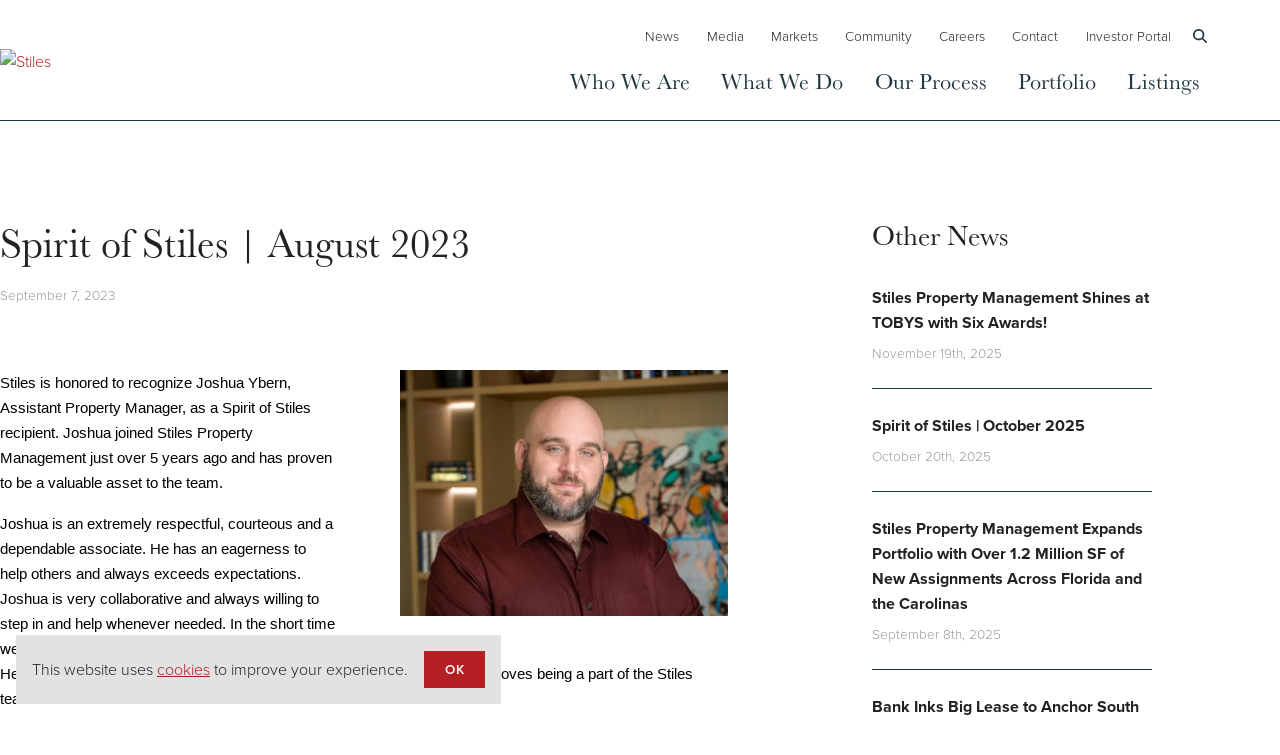

--- FILE ---
content_type: text/html; charset=UTF-8
request_url: https://www.stiles.com/news/spirit-of-stiles-august-2023/
body_size: 14419
content:
<!doctype html>
<html class="no-js" lang="en">
<head>
<meta charset="utf-8">
<meta name="viewport" content="width=device-width, initial-scale=1">
<link rel="icon" href="/favicon.ico" sizes="any">
<link rel="icon" href="/favicon.svg" type="image/svg+xml">
<!-- preconnect -->
<link rel="preconnect" href="https://fonts.googleapis.com">
<link rel="preconnect" href="https://fonts.gstatic.com" crossorigin>
<link rel="preconnect" href="https://kit.fontawesome.com" crossorigin>

<link rel="stylesheet" href="https://use.typekit.net/npj2kzg.css">

<link rel="stylesheet" href="https://www.stiles.com/wp-content/themes/stiles/style.css?v=10">
<script src="https://www.stiles.com/wp-content/themes/stiles/js/jquery.js"></script>
<script async data-search-pseudo-elements src="https://kit.fontawesome.com/28fa2a3452.js" crossorigin="anonymous"></script>

<script>document.documentElement.classList.remove('no-js');</script> 
<script src="https://cdnjs.cloudflare.com/ajax/libs/font-awesome/6.7.1/js/all.min.js" integrity="sha512-1JkMy1LR9bTo3psH+H4SV5bO2dFylgOy+UJhMus1zF4VEFuZVu5lsi4I6iIndE4N9p01z1554ZDcvMSjMaqCBQ==" crossorigin="anonymous" referrerpolicy="no-referrer"></script>
<title>Spirit of Stiles | August 2023 | Stiles</title>
<meta name='robots' content='max-image-preview:large, max-snippet:-1, max-video-preview:-1' />
<link rel="canonical" href="https://www.stiles.com/news/spirit-of-stiles-august-2023/">
<meta property="og:title" content="Spirit of Stiles | August 2023 | Stiles">
<meta property="og:type" content="article">
<meta property="og:url" content="https://www.stiles.com/news/spirit-of-stiles-august-2023/">
<meta property="og:locale" content="en_US">
<meta property="og:site_name" content="Stiles">
<meta property="article:published_time" content="2023-09-07T11:34:46-04:00">
<meta property="article:modified_time" content="2023-09-07T11:34:46-04:00">
<meta property="og:updated_time" content="2023-09-07T11:34:46-04:00">
<style id='classic-theme-styles-inline-css' type='text/css'>
/*! This file is auto-generated */
.wp-block-button__link{color:#fff;background-color:#32373c;border-radius:9999px;box-shadow:none;text-decoration:none;padding:calc(.667em + 2px) calc(1.333em + 2px);font-size:1.125em}.wp-block-file__button{background:#32373c;color:#fff;text-decoration:none}
</style>
<script type="text/javascript" src="https://www.stiles.com/wp-content/themes/stiles/js/jquery.js?ver=1" id="jquery-js"></script>
<script type="text/javascript" id="search-filter-plugin-build-js-extra">
/* <![CDATA[ */
var SF_LDATA = {"ajax_url":"https:\/\/www.stiles.com\/wp-admin\/admin-ajax.php","home_url":"https:\/\/www.stiles.com\/","extensions":[]};
/* ]]> */
</script>
<script type="text/javascript" src="https://www.stiles.com/wp-content/plugins/search-filter-pro/public/assets/js/search-filter-build.min.js?ver=2.5.13" id="search-filter-plugin-build-js"></script>
<script type="text/javascript" src="https://www.stiles.com/wp-content/plugins/search-filter-pro/public/assets/js/chosen.jquery.min.js?ver=2.5.13" id="search-filter-plugin-chosen-js"></script>

		<script>
		(function(h,o,t,j,a,r){
			h.hj=h.hj||function(){(h.hj.q=h.hj.q||[]).push(arguments)};
			h._hjSettings={hjid:5265840,hjsv:5};
			a=o.getElementsByTagName('head')[0];
			r=o.createElement('script');r.async=1;
			r.src=t+h._hjSettings.hjid+j+h._hjSettings.hjsv;
			a.appendChild(r);
		})(window,document,'//static.hotjar.com/c/hotjar-','.js?sv=');
		</script>
		<script>
  window.dataLayer = window.dataLayer || [];
  function gtag(){dataLayer.push(arguments)};
  gtag('js', new Date());

  gtag('config', 'UA-40085970-2');
</script>

<!-- Google Tag Manager --> 
<script>(function(w,d,s,l,i){w[l]=w[l]||[];w[l].push({'gtm.start':
new Date().getTime(),event:'gtm.js'});var f=d.getElementsByTagName(s)[0],
j=d.createElement(s),dl=l!='dataLayer'?'&l='+l:'';j.async=true;j.src=
'https://www.googletagmanager.com/gtm.js?id='+i+dl;f.parentNode.insertBefore(j,f);
})(window,document,'script','dataLayer','GTM-MJPVTMMJ');</script>
<!-- End Google Tag Manager -->
</head>

<body class="news-template-default single single-news postid-16414 news-spirit-of-stiles-august-2023">

<div class="widget-area-before-header">
</div>
  
    
  <header id="site-header">
  <div class="container stretch">
     <a class="header-logo" href="/">
            <img src="/img/logo.png" alt="Stiles">
          </a>
   <div class="resp-header-icons">   	  
    	<button class="nav-toggle" data-target="#site-nav">
     <svg xmlns="http://www.w3.org/2000/svg" width="24" height="24" viewBox="0 0 24 24" fill="none" stroke="currentColor" stroke-width="2" stroke-linecap="round" stroke-linejoin="round"><line x1="3" y1="12" x2="21" y2="12"></line><line x1="3" y1="6" x2="21" y2="6"></line><line x1="3" y1="18" x2="21" y2="18"></line></svg>
            <button class="btn btn-link btn-icon show-search"><i class="fas fa-search"></i></button>
     </button>
   </div>   
  <div class="collapse" id="site-nav">    
    <nav id="main-nav">
      <ul id="menu-main-nav" class="nav"><li id="menu-item-15480" class="menu-item menu-item-type-post_type menu-item-object-page menu-item-15480"><a href="https://www.stiles.com/about/">Who We Are</a></li>
<li id="menu-item-15482" class="has-mega-menu menu-item menu-item-type-custom menu-item-object-custom menu-item-has-children menu-item-15482"><a href="#">What We Do</a>
<ul class="sub-menu">
	<li id="menu-item-15484" class="menu-item menu-item-type-post_type menu-item-object-service menu-item-15484"><a href="https://www.stiles.com/financial-services/">Financial Services<svg xmlns="http://www.w3.org/2000/svg" viewBox="0 0 233.8 233.8">
<path d="M106.7,124.2H127c8.3,0,15,6.7,15,15c0,8.3-6.7,15-15,15H90.5c-4,0-7.3,3.3-7.3,7.3s3.3,7.3,7.3,7.3h19.1v14.3
	c0,4,3.3,7.3,7.3,7.3s7.3-3.3,7.3-7.3v-14.3h3c16.3,0,29.6-13.3,29.6-29.6c0-16.3-13.3-29.6-29.6-29.6h-20.3c-8.3,0-15-6.7-15-15
	c0-8.3,6.7-15,15-15h35.9c4,0,7.3-3.3,7.3-7.3c0-4-3.3-7.3-7.3-7.3h-18.5V51c0-4-3.3-7.3-7.3-7.3c-4,0-7.3,3.3-7.3,7.3v14.1h-3
	c-16.3,0-29.6,13.3-29.6,29.6C77.2,111,90.5,124.2,106.7,124.2L106.7,124.2z M106.7,124.2" />
<path d="M117,233.8c64.5,0,116.9-52.5,116.9-116.9C233.8,52.6,181.4,0,117,0C52.6,0,0,52.5,0,117C0,181.4,52.5,233.8,117,233.8
	L117,233.8z M117,14.6c56.5,0,102.4,45.9,102.4,102.4c0,56.5-45.9,102.4-102.4,102.4c-56.5,0-102.4-45.9-102.4-102.4
	C14.6,60.5,60.5,14.6,117,14.6L117,14.6z M117,14.6" />
</svg></a></li>
	<li id="menu-item-15483" class="menu-item menu-item-type-post_type menu-item-object-service menu-item-15483"><a href="https://www.stiles.com/acquisitions/">Acquisitions	<svg xmlns="http://www.w3.org/2000/svg" viewBox="0 0 390.9 390.9">

	<path d="M195.4,277.4c-4,0-7.3,3.3-7.3,7.3v35.8c-16.1,3.4-28.2,17.7-28.2,34.8c0,19.6,15.9,35.5,35.5,35.5
		c19.6,0,35.5-15.9,35.5-35.5c0-17.1-12.2-31.4-28.2-34.8v-35.8C202.7,280.7,199.4,277.4,195.4,277.4L195.4,277.4z M216.5,355.4
		c0,11.6-9.4,21-21,21c-11.6,0-21-9.4-21-21c0-11.6,9.4-21,21-21C207,334.3,216.5,343.8,216.5,355.4L216.5,355.4z M216.5,355.4" />
	<path d="M278.8,289c-3.8,5.8-5.8,12.4-5.8,19.4c0,9.5,3.7,18.4,10.4,25.1c6.7,6.7,15.6,10.4,25.1,10.4c9.5,0,18.4-3.7,25.1-10.4
		c6.7-6.7,10.4-15.6,10.4-25.1c0-9.5-3.7-18.4-10.4-25.1c-6.7-6.7-15.6-10.4-25.1-10.4c-7,0-13.8,2-19.4,5.8l-25.4-25.4
		c-2.8-2.8-7.4-2.8-10.2,0c-2.8,2.8-2.8,7.4,0,10.2L278.8,289z M323.4,293.7c8.2,8.2,8.2,21.5,0,29.8c-4,4-9.3,6.2-14.9,6.2
		c-5.6,0-10.9-2.2-14.9-6.2c-8.2-8.2-8.2-21.5,0-29.7c4-4,9.3-6.2,14.9-6.2C314.2,287.5,319.4,289.7,323.4,293.7L323.4,293.7z
		 M323.4,293.7" />
	<path d="M253.4,137.4c1.4,1.4,3.3,2.2,5.1,2.2c1.8,0,3.7-0.7,5.1-2.2l25.4-25.4c5.8,3.8,12.4,5.8,19.4,5.8
		c9.5,0,18.4-3.7,25.1-10.4c6.7-6.7,10.4-15.6,10.4-25.1c0-9.5-3.7-18.4-10.4-25.1c-6.7-6.7-15.6-10.4-25.1-10.4
		c-9.5,0-18.4,3.7-25.1,10.4C276.6,64,273,72.9,273,82.4c0,7,2,13.8,5.8,19.4l-25.4,25.4C250.6,130,250.6,134.6,253.4,137.4
		L253.4,137.4z M293.7,67.5c4-4,9.3-6.2,14.9-6.2c5.6,0,10.9,2.2,14.9,6.2c8.2,8.2,8.2,21.5,0,29.8c-4,4-9.3,6.2-14.9,6.2
		c-5.6,0-10.9-2.2-14.9-6.2C285.4,89,285.4,75.7,293.7,67.5L293.7,67.5z M293.7,67.5" />
	<path d="M137.4,253.4c-2.8-2.8-7.4-2.8-10.2,0l-25.4,25.4c-5.8-3.8-12.4-5.8-19.4-5.8c-9.5,0-18.4,3.7-25.1,10.4
		c-6.7,6.7-10.4,15.6-10.4,25.1c0,9.5,3.7,18.4,10.4,25.1C64,340.3,72.9,344,82.4,344c9.5,0,18.4-3.7,25.1-10.4
		c6.7-6.7,10.4-15.6,10.4-25.1c0-7-2-13.8-5.8-19.4l25.4-25.4C140.2,260.9,140.2,256.2,137.4,253.4L137.4,253.4z M97.2,323.4
		c-4,4-9.3,6.2-14.9,6.2c-5.6,0-10.9-2.2-14.9-6.2c-8.2-8.2-8.2-21.5,0-29.8c4-4,9.3-6.2,14.9-6.2c5.6,0,10.9,2.2,14.9,6.2
		C105.4,301.8,105.4,315.2,97.2,323.4L97.2,323.4z M97.2,323.4" />
	<path d="M159.9,35.5c0,17.1,12.2,31.4,28.2,34.8v35.8c0,4,3.3,7.3,7.3,7.3s7.3-3.3,7.3-7.3V70.3C218.8,67,231,52.6,231,35.5
		C231,15.9,215,0,195.4,0C175.8,0,159.9,15.9,159.9,35.5L159.9,35.5z M216.5,35.5c0,11.6-9.4,21-21,21c-11.6,0-21-9.4-21-21
		c0-11.6,9.4-21,21-21C207,14.5,216.5,23.9,216.5,35.5L216.5,35.5z M216.5,35.5" />
	<path d="M320.6,188.2h-35.8c-4,0-7.3,3.3-7.3,7.3s3.3,7.3,7.3,7.3h35.8c3.4,16.1,17.7,28.2,34.8,28.2c19.6,0,35.5-15.9,35.5-35.5
		c0-19.6-15.9-35.5-35.5-35.5C338.2,159.9,323.9,172.1,320.6,188.2L320.6,188.2z M376.4,195.4c0,11.6-9.4,21-21,21
		c-11.6,0-21-9.4-21-21c0-11.6,9.4-21,21-21C367,174.4,376.4,183.8,376.4,195.4L376.4,195.4z M376.4,195.4" />
	<path d="M35.5,231c17.1,0,31.4-12.2,34.8-28.2h35.8c4,0,7.3-3.3,7.3-7.3s-3.3-7.3-7.3-7.3H70.3c-3.4-16.1-17.7-28.2-34.8-28.2
		C15.9,159.9,0,175.8,0,195.4C0,215,15.9,231,35.5,231L35.5,231z M35.5,174.4c11.6,0,21,9.4,21,21c0,11.6-9.4,21-21,21
		c-11.6,0-21-9.4-21-21C14.5,183.8,23.9,174.4,35.5,174.4L35.5,174.4z M35.5,174.4" />
	<path d="M107.4,57.2c-6.7-6.7-15.6-10.4-25.1-10.4c-9.5,0-18.4,3.7-25.1,10.4c-6.7,6.7-10.4,15.6-10.4,25.1
		c0,9.5,3.7,18.4,10.4,25.1c6.7,6.7,15.6,10.4,25.1,10.4c7,0,13.8-2,19.4-5.8l25.4,25.4c1.4,1.4,3.3,2.2,5.1,2.2
		c1.8,0,3.7-0.7,5.1-2.2c2.8-2.8,2.8-7.4,0-10.2l-25.3-25.3c3.8-5.8,5.8-12.4,5.8-19.4C117.8,72.9,114.2,63.9,107.4,57.2L107.4,57.2
		z M67.5,97.2c-8.2-8.2-8.2-21.5,0-29.8c4-4,9.3-6.2,14.9-6.2c5.6,0,10.9,2.2,14.9,6.2c8.2,8.2,8.2,21.5,0,29.7
		c-4,4-9.3,6.2-14.9,6.2C76.7,103.4,71.4,101.2,67.5,97.2L67.5,97.2z M67.5,97.2" />

</svg></a></li>
	<li id="menu-item-15490" class="menu-item menu-item-type-post_type menu-item-object-page menu-item-15490"><a href="https://www.stiles.com/development/">Development<svg xmlns="http://www.w3.org/2000/svg" viewBox="0 0 392.1 388.7">
<path d="M277,302.7c-1.1,2.8-4.3,4.1-7,3l-18.1-7.5c-3.2-1.4-6.9-0.2-8.8,2.6c-8.2,12.2-18.6,22.6-30.8,30.8c-2.9,1.9-4,5.6-2.6,8.8
	l7.4,18.1c1.1,2.7-0.2,5.9-3,7l-19.7,8.2c-2.7,1.1-5.9-0.2-7-3l-7.5-18.1c-1.4-3.2-4.7-5-8.1-4.3c-14.4,2.9-29,2.9-43.5,0
	c-3.4-0.6-6.8,1.1-8.1,4.3l-7.5,18.1c-1.1,2.7-4.3,4.1-7,3L86,365.6c-1.4-0.6-2.4-1.6-3-3c-0.6-1.4-0.6-2.8,0-4.2l7.5-18.1
	c1.4-3.2,0.2-6.9-2.6-8.8c-12.2-8.2-22.6-18.6-30.8-30.8c-1.9-2.9-5.6-4-8.8-2.6l-18.1,7.5c-2.8,1.1-5.9-0.2-7-3L15,283
	c-1.1-2.7,0.2-5.9,3-7l18.1-7.5c3.2-1.4,5-4.7,4.3-8.1c-2.9-14.4-2.9-29,0-43.5c0.6-3.4-1.1-6.8-4.3-8.1L18,201.3
	c-1.4-0.6-2.4-1.6-3-3c-0.6-1.4-0.6-2.8,0-4.2l8.2-19.7c0.6-1.4,1.6-2.4,3-3c1.4-0.6,2.8-0.6,4.2,0l18.1,7.5
	c3.2,1.4,6.9,0.2,8.8-2.6c8.2-12.2,18.6-22.6,30.8-30.8c2.9-1.9,4-5.6,2.6-8.8l-7.5-18.1c-0.6-1.4-0.6-2.8,0-4.2
	c0.6-1.4,1.6-2.4,3-3l19.7-8.2c2.7-1.1,5.9,0.2,7,3l7.5,18.1c1.5,3.7,5.8,5.4,9.4,3.9c3.7-1.5,5.4-5.8,3.9-9.4l-7.5-18.1
	c-4.2-10.2-15.8-15-26-10.8l-19.7,8.2c-4.9,2-8.7,5.8-10.8,10.8c-2,4.9-2,10.3,0,15.3l5.3,12.7c-10.1,7.4-19,16.3-26.5,26.5
	l-12.7-5.3c-4.9-2-10.3-2-15.3,0c-4.9,2-8.7,5.8-10.8,10.8l-8.2,19.7c-2,4.9-2,10.3,0,15.3c2,4.9,5.8,8.7,10.8,10.8l12.7,5.3
	c-1.9,12.5-1.9,25,0,37.4l-12.7,5.3c-10.2,4.2-15,15.8-10.8,26l8.2,19.4c4.2,10.2,15.8,15,26,10.8l12.7-5.3
	c7.4,10.1,16.3,19,26.5,26.5L69.6,353c-2,4.9-2,10.3,0,15.3c2,4.9,5.8,8.7,10.8,10.8l19.7,8.2c10.2,4.2,21.8-0.6,26-10.8l5.3-12.7
	c12.5,1.9,25,1.9,37.4,0l5.3,12.7c3.2,7.7,10.6,12.3,18.4,12.3c2.6,0,5.1-0.5,7.6-1.5l19.7-8.2c10.2-4.2,15-15.8,10.8-26l-5.3-12.7
	c10.1-7.4,19-16.3,26.5-26.5l12.7,5.3c10.2,4.2,21.8-0.6,26-10.8l8.2-19.7c2-4.9,2-10.3,0-15.3c-2-4.9-5.8-8.7-10.8-10.8l-18.1-7.5
	c-3.7-1.5-7.9,0.2-9.4,3.9c-1.5,3.7,0.2,7.9,3.9,9.4l18.1,7.5c1.4,0.6,2.4,1.6,3,3c0.6,1.4,0.6,2.8,0,4.2L277,302.7z M277,302.7" />
<path d="M149.7,189.1c4,0,7.2-3.3,7.2-7.3s-3.3-7.2-7.3-7.2h-0.1c-17.1,0.2-33.1,6.9-45.1,19C92.4,205.8,85.8,222,86,239
	c0.2,17.1,6.9,33.1,19,45.1c12.1,11.9,28,18.4,44.9,18.4h0.5c17.1-0.2,33.1-6.9,45.1-19c12-12.2,18.6-28.3,18.4-45.4
	c0-4-3.3-7.2-7.3-7.2h-0.1c-4,0-7.2,3.3-7.2,7.3c0.1,13.2-5,25.7-14.2,35.1c-9.3,9.4-21.7,14.6-34.9,14.7h-0.4
	c-13,0-25.4-5-34.7-14.2c-9.4-9.3-14.6-21.7-14.7-34.9c-0.1-13.2,5-25.7,14.2-35.1C124.1,194.5,136.5,189.2,149.7,189.1L149.7,189.1
	z M149.7,189.1" />
<path d="M375.7,139.8c9,0,16.5-7.4,16.5-16.5v-15.4c0-9-7.4-16.5-16.5-16.5h-8.4c-2.2-8-5.3-15.7-9.4-22.8l6-6
	c6.4-6.4,6.4-16.9,0-23.3l-11-11c-3.1-3.1-7.3-4.8-11.6-4.8c-4.4,0-8.6,1.7-11.6,4.8l-6,6c-7.2-4.2-14.8-7.4-22.8-9.4v-8.5
	c0-9-7.4-16.5-16.5-16.5h-15.5c-9,0-16.5,7.4-16.5,16.5V25c-8,2.2-15.7,5.3-22.8,9.4l-6-6c-3.1-3.1-7.3-4.8-11.6-4.8
	c-4.4,0-8.6,1.7-11.6,4.8l-11,11c-6.4,6.4-6.4,16.9,0,23.3l6,6c-4.2,7.2-7.4,14.8-9.4,22.8h-8.5c-9,0-16.5,7.4-16.5,16.5v15.5
	c0,9,7.4,16.5,16.5,16.5h8.5c2.2,8,5.3,15.7,9.4,22.8l-6,6c-6.4,6.4-6.4,16.9,0,23.3l11,11c3.1,3.1,7.3,4.8,11.6,4.8
	c4.4,0,8.6-1.7,11.6-4.8l6-6c7.2,4.2,14.8,7.4,22.8,9.4v8.5c0,9,7.4,16.5,16.5,16.5h15.5c9,0,16.5-7.4,16.5-16.5v-8.6
	c8-2.2,15.7-5.3,22.8-9.4l6,6c3.1,3.1,7.3,4.8,11.6,4.8c4.4,0,8.6-1.7,11.6-4.8l11-11c6.4-6.4,6.4-16.9,0-23.3l-6-6
	c4.2-7.2,7.4-14.8,9.4-22.8H375.7z M354.4,131.2c-2,10.2-6,19.8-11.8,28.6c-1.9,2.9-1.5,6.7,0.9,9.1l10.1,10.1c0.8,0.8,0.8,2,0,2.8
	l-11,11c-0.5,0.5-1,0.6-1.4,0.6c-0.4,0-0.9-0.1-1.4-0.6l-10.1-10.1c-2.5-2.5-6.3-2.8-9.1-0.9c-8.7,5.8-18.3,9.8-28.6,11.8
	c-3.4,0.6-5.8,3.7-5.8,7.1V215c0,1-0.9,1.9-1.9,1.9h-15.5c-1,0-1.9-0.9-1.9-1.9v-14.2c0-3.4-2.5-6.4-5.8-7.1
	c-10.2-2-19.8-6-28.6-11.8c-1.2-0.8-2.6-1.2-4-1.2c-1.8,0-3.8,0.7-5.1,2.2l-10.1,10.1c-0.5,0.5-1,0.6-1.4,0.6
	c-0.4,0-0.9-0.1-1.4-0.6l-11-11c-0.8-0.8-0.8-2,0-2.8l10.1-10.1c2.5-2.5,2.8-6.3,0.9-9.1c-5.8-8.7-9.8-18.3-11.8-28.6
	c-0.6-3.4-3.7-5.8-7.1-5.8h-14.2c-1,0-1.9-0.9-1.9-1.9v-15.6c0-1,0.9-1.9,1.9-1.9h14.2c3.4,0,6.4-2.5,7.1-5.8
	c2-10.2,6-19.8,11.8-28.6c1.9-2.9,1.5-6.7-0.9-9.1l-10.1-10.1c-0.5-0.5-0.6-1-0.6-1.4c0-0.4,0.1-0.9,0.6-1.4l10.9-11
	c0.5-0.5,1-0.6,1.4-0.6c0.4,0,0.9,0.1,1.4,0.6l10.1,10.1c2.5,2.5,6.3,2.8,9.1,0.9c8.7-5.8,18.3-9.8,28.6-11.8
	c3.4-0.6,5.8-3.7,5.8-7.1V16.5c0-1,0.9-1.9,1.9-1.9h15.5c1,0,1.9,0.9,1.9,1.9v14.2c0,3.4,2.5,6.4,5.8,7.1c10.2,2,19.8,6,28.6,11.8
	c2.9,1.9,6.7,1.5,9.1-0.9l10.1-10.1c0.5-0.5,1-0.6,1.4-0.6c0.4,0,0.9,0.1,1.4,0.6l11,11c0.8,0.8,0.8,2,0,2.8l-10.1,10.1
	c-2.5,2.5-2.8,6.3-0.9,9.1c5.8,8.7,9.8,18.3,11.8,28.6c0.6,3.4,3.7,5.8,7.1,5.8h14.2c1,0,1.9,0.9,1.9,1.9v15.5c0,1-0.9,1.9-1.9,1.9
	h-14.2C358,125.4,355,127.8,354.4,131.2L354.4,131.2z M354.4,131.2" />
<path d="M276.5,69.1c-25.7,0-46.5,20.9-46.5,46.5c0,25.7,20.9,46.5,46.5,46.5c25.7,0,46.5-20.9,46.5-46.5
	C323,90,302.1,69.1,276.5,69.1L276.5,69.1z M276.5,147.6c-17.7,0-32-14.3-32-32c0-17.7,14.3-32,32-32c17.7,0,32,14.3,32,32
	C308.5,133.3,294.1,147.6,276.5,147.6L276.5,147.6z M276.5,147.6" />
</svg></a></li>
	<li id="menu-item-15487" class="menu-item menu-item-type-post_type menu-item-object-service menu-item-15487"><a href="https://www.stiles.com/construction/">Construction<svg xmlns="http://www.w3.org/2000/svg" viewBox="0 0 409.6 382.3">
<path d="M6.8,191.1c-3.8,0-6.8,3.1-6.8,6.8c0,3.8,3.1,6.8,6.8,6.8h41c3.8,0,6.8-3.1,6.8-6.8c0-3.8-3.1-6.8-6.8-6.8H34.1v-13.7h13.7
	c3.8,0,6.8-3.1,6.8-6.8c0-3.8-3.1-6.8-6.8-6.8H34.1v-13.7h34.1v198c0,0.9,0.2,1.8,0.5,2.6c0.7,1.7,2,3,3.7,3.7
	c0.8,0.3,1.7,0.5,2.6,0.5c0.9,0,1.8-0.2,2.6-0.5c0.8-0.3,1.6-0.8,2.2-1.5l56.6-56.6v51.8c0,3.8,3.1,6.8,6.8,6.8
	c3.8,0,6.8-3.1,6.8-6.8v-198h198c0.9,0,1.7-0.2,2.5-0.5c0.3-0.1,0.5-0.3,0.8-0.4c0.4-0.2,0.8-0.4,1.1-0.6l29.8-24.8v81
	c0,3.8-1.5,5.5-4.8,8.8c-3.7,3.7-8.8,8.8-8.8,18.5c0,11.3,9.2,20.5,20.5,20.5c11.3,0,20.5-9.2,20.5-20.5c0-3.8-3.1-6.8-6.8-6.8
	c-3.8,0-6.8,3.1-6.8,6.8c0,3.8-3.1,6.8-6.8,6.8c-3.8,0-6.8-3.1-6.8-6.8c0-3.8,1.5-5.5,4.8-8.8c3.7-3.7,8.8-8.8,8.8-18.5v-95.6
	c0-1-0.2-1.9-0.6-2.8c-0.1-0.2-0.3-0.4-0.4-0.7c-0.3-0.6-0.7-1.1-1.2-1.6c-0.1-0.1-0.1-0.2-0.2-0.2l-41-34.1
	c-0.3-0.3-0.7-0.4-1.1-0.6c-0.2-0.1-0.4-0.3-0.7-0.4c-0.1,0-0.1,0-0.2-0.1c-0.8-0.3-1.6-0.5-2.4-0.5h-198V6.8c0-0.9-0.2-1.8-0.5-2.6
	c-0.7-1.7-2-3-3.7-3.7c-0.8-0.3-1.7-0.5-2.6-0.5H75.1c-3.8,0-6.8,3.1-6.8,6.8v61.4H6.8c-3.8,0-6.8,3.1-6.8,6.8v68.3
	c0,0.9,0.2,1.8,0.5,2.6c0.7,1.7,2,3,3.7,3.7c0.8,0.3,1.7,0.5,2.6,0.5h13.7v13.7H6.8c-3.8,0-6.8,3.1-6.8,6.8c0,3.8,3.1,6.8,6.8,6.8
	h13.7v13.7H6.8z M355,89.7l23.5,19.6L355,128.8V89.7z M341.3,136.5h-45l45-45V136.5z M286.7,81.9h45l-45,45V81.9z M273.1,136.5h-45
	l45-45V136.5z M218.5,81.9h45l-45,45V81.9z M204.8,136.5h-45l45-45V136.5z M150.2,81.9h45l-45,45V81.9z M136.5,273.1h-45l45-45
	V273.1z M136.5,204.8h-45l45-45V204.8z M136.5,136.5h-45l45-45V136.5z M136.5,68.3h-45l45-45V68.3z M81.9,13.7h45l-45,45V13.7z
	 M81.9,81.9h45l-45,45V81.9z M81.9,150.2h45l-45,45V150.2z M81.9,218.5h45l-45,45V218.5z M81.9,286.7h45l-45,45V286.7z M68.3,136.5
	h-45l45-45V136.5z M13.7,126.9v-45h45L13.7,126.9z M13.7,126.9" />
<path d="M47.8,368.6c-3.8,0-6.8,3.1-6.8,6.8c0,3.8,3.1,6.8,6.8,6.8h122.9c3.8,0,6.8-3.1,6.8-6.8c0-3.8-3.1-6.8-6.8-6.8H47.8z
	 M47.8,368.6" />
</svg></a></li>
	<li id="menu-item-15486" class="menu-item menu-item-type-post_type menu-item-object-service menu-item-15486"><a href="https://www.stiles.com/architecture/">Architecture	
	<svg xmlns="http://www.w3.org/2000/svg" viewBox="0 0 213.3 236.2">

	<path d="M184.1,191.5l-5.5-5.2c-0.3,0.3-0.6,0.6-0.9,0.8L146,83.4c4-5.2,6.4-11.6,6.4-18.6c0-16.8-13.7-30.5-30.5-30.5v-14
		c1,0.2,2,0.3,3,0.4l1.4-7.5c-1.6-0.3-3.1-0.5-4.7-0.7c-1.3-7.1-7.5-12.6-15-12.6c-7.5,0-13.7,5.4-15,12.6c-1.6,0.2-3.1,0.4-4.7,0.7
		l1.4,7.5c1-0.2,2-0.3,3-0.4v14C74.6,34.3,61,48,61,64.8c0,7,2.4,13.5,6.4,18.6L35.7,187.1c-0.3-0.3-0.6-0.6-0.9-0.8l-5.5,5.2
		c1.2,1.3,2.6,2.6,3.9,3.8L26.8,216l-0.2,20.2L49,219.4l3-9.8c0.8,0.5,1.6,1,2.4,1.5l3.7-6.6c-1.3-0.7-2.6-1.6-3.9-2.4l14-45.9H145
		l14,45.9c-1.3,0.8-2.6,1.6-3.9,2.4l3.7,6.6c0.8-0.5,1.6-1,2.4-1.5l3,9.8l22.3,16.7v-19.6l-6.5-21.3
		C181.5,194.1,182.8,192.8,184.1,191.5L184.1,191.5z M121.9,41.9c12.6,0,22.9,10.3,22.9,22.9c0,7.3-3.5,13.9-8.9,18
		c-2.2-7.5-7.3-13.9-14-17.7c0-0.1,0-0.2,0-0.3c0-8.2-3.3-15.7-8.6-21.2C116,42.5,118.9,41.9,121.9,41.9L121.9,41.9z M120.6,73.4
		c4.1,3.2,7.2,7.8,8.3,13.1c-2.2,0.7-4.6,1.1-7.1,1.1c-3,0-5.9-0.6-8.6-1.7C116.7,82.4,119.2,78.2,120.6,73.4L120.6,73.4z
		 M106.7,81.8c-3.5-3.1-6-7.3-7.1-12.1c2.2-0.7,4.6-1.1,7.1-1.1c2.5,0,4.8,0.4,7.1,1.1C112.7,74.4,110.2,78.6,106.7,81.8L106.7,81.8
		z M106.7,61c-2.6,0-5,0.4-7.4,1c0.7-5.6,3.4-10.5,7.4-14.1c4,3.6,6.7,8.5,7.4,14.1C111.7,61.3,109.2,61,106.7,61L106.7,61z
		 M100,85.9c-2.7,1.1-5.6,1.7-8.6,1.7c-2.5,0-4.8-0.4-7.1-1.1c1.2-5.3,4.2-9.9,8.3-13.1C94.1,78.2,96.7,82.4,100,85.9L100,85.9z
		 M91.4,95.2c5.6,0,10.8-1.5,15.2-4.1c4.5,2.6,9.7,4.1,15.2,4.1c2.6,0,5-0.4,7.4-1c-1.4,11.3-11,20-22.7,20
		c-11.6,0-21.2-8.7-22.7-20C86.4,94.9,88.9,95.2,91.4,95.2L91.4,95.2z M99,15.2c0-4.2,3.4-7.6,7.6-7.6c4.2,0,7.6,3.4,7.6,7.6v20.1
		c-2.7,0.7-5.3,1.8-7.6,3.1c-2.4-1.4-4.9-2.4-7.6-3.1V15.2z M91.4,41.9c3,0,5.9,0.6,8.6,1.7c-5.3,5.5-8.6,12.9-8.6,21.2
		c0,0.1,0,0.2,0,0.3c-6.7,3.9-11.8,10.2-14,17.7c-5.4-4.2-8.9-10.7-8.9-18C68.6,52.2,78.8,41.9,91.4,41.9L91.4,41.9z M42.4,214.8
		l-8.1,6.1v-3.2L73.5,89.4c0.9,0.6,1.8,1.2,2.7,1.8c0,0.1,0,0.2,0,0.3c0,3,0.5,6,1.3,8.7L42.4,214.8z M70.7,148.6l11.8-38.7
		c5.6,7.3,14.3,12,24.2,12c9.9,0,18.6-4.7,24.2-12l11.8,38.7H70.7z M179,221l-8.1-6.1l-35-114.7c0.8-2.8,1.3-5.7,1.3-8.7
		c0-0.1,0-0.2,0-0.3c0.9-0.5,1.8-1.1,2.7-1.8L179,217.7V221z M179,221" />
	<path d="M155.2,23.1c-4.5-2.3-9.2-4.3-14-5.9l-2.5,7.2c4.4,1.5,8.8,3.4,13,5.5L155.2,23.1z M155.2,23.1" />
	<path d="M198.9,64.5c-2.5-4.4-5.4-8.6-8.6-12.6l-6,4.7c2.9,3.7,5.6,7.6,8,11.7L198.9,64.5z M198.9,64.5" />
	<path d="M180,40.7c-3.7-3.5-7.6-6.7-11.8-9.7l-4.4,6.2c3.8,2.7,7.5,5.7,10.9,9L180,40.7z M180,40.7" />
	<path d="M202.9,94.4l7.4-1.8c-1.2-4.9-2.8-9.8-4.7-14.5l-7.1,2.9C200.3,85.3,201.8,89.9,202.9,94.4L202.9,94.4z M202.9,94.4" />
	<path d="M212.8,107.6l-7.6,0.7c0.3,3.2,0.5,6.5,0.5,9.7c0,1.5,0,3-0.1,4.4l7.6,0.3c0.1-1.6,0.1-3.2,0.1-4.8
		C213.3,114.6,213.2,111.1,212.8,107.6L212.8,107.6z M212.8,107.6" />
	<path d="M200.4,150.2l7.2,2.5c1.6-4.8,2.9-9.8,3.9-14.7l-7.5-1.4C203.1,141.2,201.9,145.8,200.4,150.2L200.4,150.2z M200.4,150.2" />
	<path d="M187.5,175.3l6.2,4.4c2.9-4.1,5.6-8.5,7.9-13l-6.8-3.5C192.7,167.4,190.2,171.5,187.5,175.3L187.5,175.3z M187.5,175.3" />
	<path d="M128.2,214.8l1.7,7.4c5.1-1.1,10.1-2.6,14.9-4.5l-2.7-7.1C137.6,212.3,132.9,213.7,128.2,214.8L128.2,214.8z M128.2,214.8" />
	<path d="M106.7,217.1c-2.4-0.1-4.8-0.1-7.3-0.3l-0.6,7.6c2.6,0.2,5.1,0.3,7.7,0.3c2.8,0.1,5.3-0.1,7.9-0.3l-0.6-7.6
		C111.5,217.1,109.1,217.1,106.7,217.1L106.7,217.1z M106.7,217.1" />
	<path d="M68.5,217.7c4.9,1.9,9.9,3.4,14.9,4.5l1.6-7.4c-4.7-1-9.3-2.4-13.8-4.2L68.5,217.7z M68.5,217.7" />
	<path d="M74.7,24.3l-2.5-7.2c-4.8,1.6-9.5,3.6-14,5.9l3.5,6.8C65.9,27.7,70.3,25.8,74.7,24.3L74.7,24.3z M74.7,24.3" />
	<path d="M29.1,56.5l-6-4.7c-3.2,4-6.1,8.2-8.6,12.6l6.6,3.8C23.5,64.2,26.1,60.2,29.1,56.5L29.1,56.5z M29.1,56.5" />
	<path d="M11.7,166.6c2.3,4.5,5,8.9,7.9,13l6.2-4.4c-2.7-3.8-5.2-7.9-7.3-12.1L11.7,166.6z M11.7,166.6" />
	<path d="M9.3,136.5l-7.5,1.4c0.9,5,2.2,9.9,3.9,14.7l7.2-2.5C11.4,145.7,10.2,141.1,9.3,136.5L9.3,136.5z M9.3,136.5" />
	<path d="M7.6,118.1c0-3.3,0.2-6.6,0.5-9.8l-7.6-0.8C0.2,111,0,114.6,0,118.1c0,1.6,0,3.1,0.1,4.6l7.6-0.3
		C7.6,121,7.6,119.5,7.6,118.1L7.6,118.1z M7.6,118.1" />
	<path d="M49.6,37.2l-4.4-6.2c-4.1,2.9-8.1,6.2-11.8,9.6l5.2,5.5C42.1,42.9,45.8,39.9,49.6,37.2L49.6,37.2z M49.6,37.2" />
	<path d="M14.8,80.9L7.8,78c-1.9,4.7-3.5,9.6-4.7,14.5l7.4,1.8C11.6,89.8,13.1,85.2,14.8,80.9L14.8,80.9z M14.8,80.9" />

</svg></a></li>
	<li id="menu-item-15489" class="menu-item menu-item-type-post_type menu-item-object-service menu-item-15489"><a href="https://www.stiles.com/tenant-improvements/">Tenant Project Management	<svg xmlns="http://www.w3.org/2000/svg" viewBox="0 0 391.4 345.8">

	<path d="M196.2,165.4c-4,0-7.3,3.3-7.3,7.3v45.9l-39.8,23c-3.4,2-4.6,6.4-2.6,9.9c1.4,2.3,3.8,3.6,6.3,3.6c1.2,0,2.5-0.3,3.6-1
		l39.8-23l39.8,23c1.1,0.6,2.4,1,3.6,1c2.5,0,5-1.3,6.3-3.6c2-3.4,0.8-7.9-2.6-9.9l-39.8-23v-45.9
		C203.4,168.7,200.2,165.4,196.2,165.4L196.2,165.4z M196.2,165.4" />
	<path d="M165.2,96.4c-7.4,3.8-23.6,12.9-38.9,25.4c-4.9,4-7.7,10-7.7,16.3v19.6c0,4,3.3,7.3,7.3,7.3c4,0,7.3-3.3,7.3-7.3v-19.6
		c0-2,0.9-3.8,2.4-5.1c17.2-14.1,35.8-23.5,39.4-25.3c3-1.4,4.8-4.4,4.8-7.7V72.4c0-2.4-1.2-4.7-3.2-6c-1.6-1-2.6-2.8-2.6-4.7V33
		c0-10.2,8.3-18.6,18.6-18.6h6.2c10.2,0,18.6,8.3,18.6,18.6v28.6c0,1.9-1,3.7-2.6,4.7c-2,1.4-3.2,3.6-3.2,6v27.7
		c0,3.3,1.8,6.2,4.8,7.7c3.6,1.8,22.2,11.1,39.4,25.3c1.5,1.3,2.4,3.1,2.4,5.1v19.6c0,4,3.3,7.3,7.3,7.3c4,0,7.3-3.3,7.3-7.3v-19.6
		c0-6.3-2.8-12.3-7.7-16.3c-15.2-12.5-31.5-21.6-38.9-25.4V75.8c3.7-3.8,5.8-8.8,5.8-14.1V33c0-18.2-14.8-33-33-33h-6.2
		c-18.2,0-33,14.8-33,33v28.6c0,5.4,2.1,10.4,5.8,14.1v20.6H165.2z M165.2,96.4" />
	<path d="M73.8,195.3h6.2c10.2,0,18.6,8.3,18.6,18.6v28.6c0,1.9-1,3.7-2.6,4.7c-2,1.4-3.2,3.6-3.2,6v27.7c0,3.3,1.8,6.2,4.8,7.7
		c3.6,1.8,22.2,11.1,39.4,25.3c1.5,1.3,2.4,3.1,2.4,5.1v19.6c0,4,3.3,7.3,7.3,7.3s7.3-3.3,7.3-7.3V319c0-6.3-2.8-12.3-7.7-16.3
		c-15.2-12.5-31.5-21.6-38.9-25.4v-20.6c3.7-3.8,5.8-8.8,5.8-14.1v-28.6c0-18.2-14.8-33-33-33h-6.2c-18.2,0-33,14.8-33,33v28.6
		c0,5.4,2.1,10.4,5.8,14.1v20.6C39.2,281,23,290.1,7.7,302.6c-4.9,4-7.7,10-7.7,16.3v19.6c0,4,3.3,7.3,7.3,7.3c4,0,7.3-3.3,7.3-7.3
		v-19.6c0-2,0.9-3.8,2.4-5.1c17.2-14.1,35.8-23.5,39.4-25.3c3-1.4,4.8-4.4,4.8-7.7v-27.6c0-2.4-1.2-4.7-3.2-6
		c-1.6-1-2.6-2.8-2.6-4.7v-28.6C55.2,203.6,63.5,195.3,73.8,195.3L73.8,195.3z M73.8,195.3" />
	<path d="M245.1,302.6c-4.9,4-7.7,10-7.7,16.3v19.6c0,4,3.3,7.3,7.3,7.3c4,0,7.3-3.3,7.3-7.3v-19.6c0-2,0.9-3.8,2.4-5.1
		c17.2-14.1,35.8-23.5,39.4-25.3c3-1.4,4.8-4.4,4.8-7.7v-27.6c0-2.4-1.2-4.7-3.2-6c-1.6-1-2.6-2.8-2.6-4.7v-28.6
		c0-10.2,8.3-18.6,18.6-18.6h6.2c10.2,0,18.6,8.3,18.6,18.6v28.6c0,1.9-1,3.7-2.6,4.7c-2,1.4-3.2,3.6-3.2,6v27.7
		c0,3.3,1.8,6.2,4.8,7.7c3.6,1.8,22.2,11.1,39.4,25.3c1.5,1.3,2.4,3.1,2.4,5.1v19.6c0,4,3.3,7.3,7.3,7.3c4,0,7.3-3.3,7.3-7.3V319
		c0-6.3-2.8-12.3-7.7-16.3c-15.2-12.5-31.5-21.6-38.9-25.4v-20.6c3.7-3.8,5.8-8.8,5.8-14.1v-28.6c0-18.2-14.8-33-33-33h-6.2
		c-18.2,0-33,14.8-33,33v28.6c0,5.4,2.1,10.4,5.8,14.1v20.6C276.6,281,260.4,290.1,245.1,302.6L245.1,302.6z M245.1,302.6" />

</svg></a></li>
	<li id="menu-item-15488" class="menu-item menu-item-type-post_type menu-item-object-service menu-item-15488"><a href="https://www.stiles.com/property-management/">Property Management	
	
	<svg xmlns="http://www.w3.org/2000/svg" viewBox="0 0 382.3 409.6">

	<path d="M68.3,184.3H34.1c-3.8,0-6.8,3.1-6.8,6.8c0,3.8,3.1,6.8,6.8,6.8h34.1c3.8,0,6.8-3.1,6.8-6.8
		C75.1,187.4,72,184.3,68.3,184.3L68.3,184.3z M68.3,184.3" />
	<path d="M68.3,211.6H34.1c-3.8,0-6.8,3.1-6.8,6.8c0,3.8,3.1,6.8,6.8,6.8h34.1c3.8,0,6.8-3.1,6.8-6.8
		C75.1,214.7,72,211.6,68.3,211.6L68.3,211.6z M68.3,211.6" />
	<path d="M68.3,238.9H34.1c-3.8,0-6.8,3.1-6.8,6.8c0,3.8,3.1,6.8,6.8,6.8h34.1c3.8,0,6.8-3.1,6.8-6.8C75.1,242,72,238.9,68.3,238.9
		L68.3,238.9z M68.3,238.9" />
	<path d="M68.3,266.2H34.1c-3.8,0-6.8,3.1-6.8,6.8c0,3.8,3.1,6.8,6.8,6.8h34.1c3.8,0,6.8-3.1,6.8-6.8
		C75.1,269.3,72,266.2,68.3,266.2L68.3,266.2z M68.3,266.2" />
	<path d="M68.3,293.5H34.1c-3.8,0-6.8,3.1-6.8,6.8c0,3.8,3.1,6.8,6.8,6.8h34.1c3.8,0,6.8-3.1,6.8-6.8
		C75.1,296.6,72,293.5,68.3,293.5L68.3,293.5z M68.3,293.5" />
	<path d="M68.3,320.9H34.1c-3.8,0-6.8,3.1-6.8,6.8c0,3.8,3.1,6.8,6.8,6.8h34.1c3.8,0,6.8-3.1,6.8-6.8
		C75.1,323.9,72,320.9,68.3,320.9L68.3,320.9z M68.3,320.9" />
	<path d="M68.3,348.2H34.1c-3.8,0-6.8,3.1-6.8,6.8c0,3.8,3.1,6.8,6.8,6.8h34.1c3.8,0,6.8-3.1,6.8-6.8
		C75.1,351.2,72,348.2,68.3,348.2L68.3,348.2z M68.3,348.2" />
	<path d="M68.3,375.5H34.1c-3.8,0-6.8,3.1-6.8,6.8c0,3.8,3.1,6.8,6.8,6.8h34.1c3.8,0,6.8-3.1,6.8-6.8
		C75.1,378.5,72,375.5,68.3,375.5L68.3,375.5z M68.3,375.5" />
	<path d="M375.5,157h-81.9V88.7c0-3.8-3.1-6.8-6.8-6.8h-34.1V47.8c0-3.8-3.1-6.8-6.8-6.8H198V0h-13.7v41h-47.8
		c-3.8,0-6.8,3.1-6.8,6.8v34.1H95.6c-3.8,0-6.8,3.1-6.8,6.8V157H6.8c-3.8,0-6.8,3.1-6.8,6.8v238.9c0,3.8,3.1,6.8,6.8,6.8h368.6
		c3.8,0,6.8-3.1,6.8-6.8V163.8C382.3,160.1,379.2,157,375.5,157L375.5,157z M88.7,395.9H13.7V170.7h75.1V395.9z M143.4,54.6h95.6
		v27.3h-95.6V54.6z M279.9,163.8v232.1H102.4V95.6h177.5V163.8z M368.6,395.9h-75.1V170.7h75.1V395.9z M368.6,395.9" />
	<path d="M348.2,191.1c-3.8,0-6.8,3.1-6.8,6.8v177.6c0,3.8,3.1,6.8,6.8,6.8c3.8,0,6.8-3.1,6.8-6.8V198
		C355,194.2,351.9,191.1,348.2,191.1L348.2,191.1z M348.2,191.1" />
	<path d="M314,191.1c-3.8,0-6.8,3.1-6.8,6.8v177.6c0,3.8,3.1,6.8,6.8,6.8c3.8,0,6.8-3.1,6.8-6.8V198
		C320.9,194.2,317.8,191.1,314,191.1L314,191.1z M314,191.1" />
	<path d="M170.7,327.7h-47.8c-3.8,0-6.8,3.1-6.8,6.8v41c0,3.8,3.1,6.8,6.8,6.8h47.8c3.8,0,6.8-3.1,6.8-6.8v-41
		C177.5,330.7,174.4,327.7,170.7,327.7L170.7,327.7z M163.8,368.6h-34.1v-27.3h34.1V368.6z M163.8,368.6" />
	<path d="M170.7,259.4h-47.8c-3.8,0-6.8,3.1-6.8,6.8v41c0,3.8,3.1,6.8,6.8,6.8h47.8c3.8,0,6.8-3.1,6.8-6.8v-41
		C177.5,262.5,174.4,259.4,170.7,259.4L170.7,259.4z M163.8,300.4h-34.1v-27.3h34.1V300.4z M163.8,300.4" />
	<path d="M170.7,191.1h-47.8c-3.8,0-6.8,3.1-6.8,6.8v41c0,3.8,3.1,6.8,6.8,6.8h47.8c3.8,0,6.8-3.1,6.8-6.8v-41
		C177.5,194.2,174.4,191.1,170.7,191.1L170.7,191.1z M163.8,232.1h-34.1v-27.3h34.1V232.1z M163.8,232.1" />
	<path d="M170.7,122.9h-47.8c-3.8,0-6.8,3.1-6.8,6.8v41c0,3.8,3.1,6.8,6.8,6.8h47.8c3.8,0,6.8-3.1,6.8-6.8v-41
		C177.5,125.9,174.4,122.9,170.7,122.9L170.7,122.9z M163.8,163.8h-34.1v-27.3h34.1V163.8z M163.8,163.8" />
	<path d="M259.4,327.7h-47.8c-3.8,0-6.8,3.1-6.8,6.8v41c0,3.8,3.1,6.8,6.8,6.8h47.8c3.8,0,6.8-3.1,6.8-6.8v-41
		C266.2,330.7,263.2,327.7,259.4,327.7L259.4,327.7z M252.6,368.6h-34.1v-27.3h34.1V368.6z M252.6,368.6" />
	<path d="M259.4,259.4h-47.8c-3.8,0-6.8,3.1-6.8,6.8v41c0,3.8,3.1,6.8,6.8,6.8h47.8c3.8,0,6.8-3.1,6.8-6.8v-41
		C266.2,262.5,263.2,259.4,259.4,259.4L259.4,259.4z M252.6,300.4h-34.1v-27.3h34.1V300.4z M252.6,300.4" />
	<path d="M259.4,191.1h-47.8c-3.8,0-6.8,3.1-6.8,6.8v41c0,3.8,3.1,6.8,6.8,6.8h47.8c3.8,0,6.8-3.1,6.8-6.8v-41
		C266.2,194.2,263.2,191.1,259.4,191.1L259.4,191.1z M252.6,232.1h-34.1v-27.3h34.1V232.1z M252.6,232.1" />
	<path d="M259.4,122.9h-47.8c-3.8,0-6.8,3.1-6.8,6.8v41c0,3.8,3.1,6.8,6.8,6.8h47.8c3.8,0,6.8-3.1,6.8-6.8v-41
		C266.2,125.9,263.2,122.9,259.4,122.9L259.4,122.9z M252.6,163.8h-34.1v-27.3h34.1V163.8z M252.6,163.8" />

</svg></a></li>
	<li id="menu-item-15485" class="menu-item menu-item-type-post_type menu-item-object-service menu-item-15485"><a href="https://www.stiles.com/leasing-and-brokerage/">Leasing &#038; Brokerage<svg xmlns="http://www.w3.org/2000/svg" viewBox="0 0 392 257.6">

	
		<path d="M136,17.7l-4.9,2.4c-6.1,3-13.2,3.4-19.5,1.1l-8.2-2.9c-0.5-0.3-1-0.6-1.4-0.7L51.8,0.4c-3.8-1.3-7.9,0.7-9.2,4.5
			L0.4,127.7c-0.6,1.8-0.5,3.8,0.3,5.5c0.8,1.7,2.3,3,4.2,3.7L55,154.1c0.8,0.2,1.6,0.4,2.3,0.4c3,0,5.8-1.9,6.9-4.9L104,33.9l2.7,1
			c10,3.5,21.2,2.9,30.8-1.8l4.9-2.4c6-3,13-3.4,19.4-1.2L254,61.3c-1,3.8-2.9,8.4-6.4,10.9c-3.9,2.7-9.8,2.7-17.4,0.1L189,58.1
			c-1.9-0.6-4-0.5-5.8,0.5c-1.8,1-3,2.6-3.6,4.6c-0.1,0.2-5.8,21.5-23.9,31.3c-11.4,6.2-25.7,6.4-42.4,0.7c-3.8-1.3-7.9,0.7-9.2,4.5
			c-1.3,3.8,0.7,7.9,4.5,9.2c9.6,3.3,18.6,5,27,5c9.8,0,18.7-2.2,26.9-6.6c16.2-8.7,24.6-24,28.5-33.1l34.3,11.8
			c12.2,4.2,22.5,3.6,30.4-1.9c12.7-8.8,13.4-26.6,13.4-27.4c0.1-3.2-1.9-6-4.9-7l-97.9-33.8C156.6,12.4,145.4,13.1,136,17.7
			L136,17.7z M53,138l-36.5-12.5l37.4-109l36.5,12.5L53,138z M53,138" />
		<path d="M328.2,146.2L311,162.1c-15.6,14.3-33.2,26.4-52.2,35.7l-91.3,44.6c-4,2-8.9,0.3-10.9-3.8c-2-4-0.3-8.9,3.8-10.9l1.1-0.6
			l49.9-24.4c3.6-1.8,5.1-6.1,3.4-9.7c-1.8-3.6-6.1-5.1-9.7-3.4l-49.9,24.4L130,226.5c-4,2-8.9,0.3-10.9-3.8c-1-1.9-1.1-4.2-0.4-6.2
			c0.7-2.1,2.2-3.7,4.1-4.6l19-9.3l54.2-26.6c3.6-1.8,5.1-6.1,3.4-9.7c-1.8-3.6-6.1-5.1-9.7-3.4l-54.3,26.6l-2.1,1l-25.9,12.7
			c-1.9,1-4.2,1.1-6.2,0.4c-2.1-0.7-3.7-2.2-4.6-4.1c-2-4-0.3-8.9,3.8-10.9l9-4.4l18.3-9l5.1-2.5l42.1-20.6c3.6-1.8,5.1-6.1,3.4-9.7
			c-1.8-3.6-6.1-5.1-9.7-3.4l-45.6,22.3l-19.9,9.8c-4,1.9-8.9,0.3-10.9-3.8c-1-1.9-1.1-4.2-0.4-6.2c0.7-2.1,2.2-3.7,4.1-4.6l34.8-17
			c3.6-1.8,5.1-6.1,3.4-9.7c-1.8-3.6-6.1-5.1-9.7-3.4l-34.8,17c-5.4,2.6-9.5,7.3-11.4,13c-1.9,5.7-1.6,11.8,1,17.3
			c1.7,3.4,4.1,6.2,7,8.2c-5,6.6-6.3,15.8-2.4,23.8c2.6,5.4,7.3,9.5,13,11.4c2.4,0.8,4.8,1.2,7.2,1.2c-0.1,3.6,0.6,7.2,2.3,10.5
			c3.9,8,12,12.6,20.3,12.6c3.4,0,6.7-0.7,9.9-2.3l5.1-2.5c0.2,2.7,1,5.4,2.2,7.9c3.9,8,12,12.6,20.3,12.6c3.4,0,6.7-0.7,9.9-2.3
			l91.3-44.6c20.3-9.9,39-22.7,55.7-38l20.4-18.8l46.7-22.9c3.6-1.8,5.1-6.1,3.4-9.7L334.2,4.9c-0.9-1.8-2.3-3-4.2-3.7
			c-1.8-0.6-3.8-0.5-5.5,0.3l-47.7,23.3c-3.6,1.8-5.1,6.1-3.4,9.7L328.2,146.2z M324.3,17.7L375,121.3l-34.6,17L289.7,34.7
			L324.3,17.7z M324.3,17.7" />
	

</svg></a></li>
	<li id="menu-item-17259" class="menu-item menu-item-type-post_type menu-item-object-service menu-item-17259"><a href="https://www.stiles.com/renewables/">Renewables<svg height="512" viewBox="0 0 511.991 511.991" width="512" xmlns="http://www.w3.org/2000/svg"><path d="m480.996 135.991c0-5.308-2.882-10.33-7.512-12.997l-210-121c-4.501-2.59-10.241-2.726-14.978 0l-210 121c-4.51 2.593-7.511 7.542-7.511 12.997v240c0 5.308 2.84 10.364 7.626 13.063l209.885 120.934c2.141 1.241 4.811 2.003 7.489 2.003 2.498 0 5.191-.671 7.489-2.003l209.885-120.934c4.588-2.535 7.626-7.635 7.626-13.063v-240zm-420 25.848 90 51.428v85.448l-90 51.429zm270 135.809-60 34.287v-67.239l60-34.286zm-150 0v-67.238l60 34.286v67.239zm75-126.173 58.833 33.62-58.833 33.619-58.833-33.619zm89.066 16.345-74.066-42.325v-104.549l164.861 94.991zm-104.066-42.325-74.066 42.325-90.795-51.882 164.861-94.991zm-74.067 178.667 74.067 42.326v104.548l-164.862-94.991zm104.067 42.326 74.066-42.325 90.795 51.882-164.861 94.991zm90-67.773v-85.448l90-51.428v188.305z" /></svg></a></li>
</ul>
</li>
<li id="menu-item-15491" class="menu-item menu-item-type-post_type menu-item-object-page menu-item-15491"><a href="https://www.stiles.com/process/">Our Process</a></li>
<li id="menu-item-15510" class="menu-item menu-item-type-post_type_archive menu-item-object-portfolio menu-item-15510"><a href="https://www.stiles.com/portfolio/">Portfolio</a></li>
<li id="menu-item-15492" class="menu-item menu-item-type-post_type menu-item-object-page menu-item-15492"><a href="https://www.stiles.com/properties/">Listings</a></li>
</ul>    </nav>    
      <nav id="secondary-nav">
      <ul id="menu-secondary-nav" class="nav"><li id="menu-item-15496" class="menu-item menu-item-type-post_type_archive menu-item-object-news menu-item-15496"><a href="https://www.stiles.com/news/">News</a></li>
<li id="menu-item-15497" class="menu-item menu-item-type-post_type_archive menu-item-object-stiles_media menu-item-15497"><a href="https://www.stiles.com/media/">Media</a></li>
<li id="menu-item-15498" class="menu-item menu-item-type-post_type_archive menu-item-object-market menu-item-15498"><a href="https://www.stiles.com/markets/">Markets</a></li>
<li id="menu-item-15500" class="menu-item menu-item-type-post_type menu-item-object-page menu-item-15500"><a href="https://www.stiles.com/community/">Community</a></li>
<li id="menu-item-15499" class="menu-item menu-item-type-post_type menu-item-object-page menu-item-15499"><a href="https://www.stiles.com/careers/">Careers</a></li>
<li id="menu-item-15501" class="menu-item menu-item-type-post_type menu-item-object-page menu-item-15501"><a href="https://www.stiles.com/contact/">Contact</a></li>
<li id="menu-item-15502" class="menu-item menu-item-type-custom menu-item-object-custom menu-item-15502"><a target="_blank" rel="noopener" href="http://investors.stiles.com/">Investor Portal</a></li>
</ul>        <button class="btn btn-link btn-icon show-search"><i class="fas fa-search"></i></button>
    </nav>
  </div>
  </div>
      
    <div id="search-wrap">
          <form action="/" method="get">    
  <div class="input-group">
    <input type="text" class="lg" name="s" placeholder="Search terms..." id="search" value="" aria-label="Enter search terms" />
    <button type="submit" class="btn btn-prim input-group-add-on"><span class="md-d-none"><i class="fas fa-search"></i> </span><span class="d-none md-d-block">Search</span></button>
    </div>
</form>        <button id="close-search" class="btn btn-link btn-icon"><svg class="fi"> 
             <use xlink:href="/img/icons/feather.svg#x"/>
        </svg></button>
      </div>
      
</header>
    
<script>
$(function() {	  
   $('.show-search').on('click',function() {
       $('#search-wrap').addClass('open');
   });
    $('#close-search').on('click',function() {
       $('#search-wrap').removeClass('open');
   });
});
    </script>    


<div class="widget-area-after-header">
</div>


<main id="site-content">

  <div class="container has-sidebar">

    <div class="content">

      

      <header class="post-header">

      <h1 class="post-title mb-1 h2">

        Spirit of Stiles | August 2023
      </h1>

      <div class="post-meta sm c-muted">

        September 7, 2023
      </div>

    </header>

      

      

      <div class="post-img mb-4">

	<img width="665" height="499" src="https://www.stiles.com/wp-content/uploads/2023/09/Joshua-Ybern_web-aspect-ratio-400-300.jpg" class="alignright" alt="Joshua Ybern web aspect ratio 400" decoding="async" fetchpriority="high" srcset="https://www.stiles.com/wp-content/uploads/2023/09/Joshua-Ybern_web-aspect-ratio-400-300.jpg 665w, https://www.stiles.com/wp-content/uploads/2023/09/Joshua-Ybern_web-aspect-ratio-400-300-500x375.jpg 500w" sizes="(max-width: 665px) 100vw, 665px" />
      </div>  


      

      <div class="post-content">

        <p class="xxxxmsonormal"><span style="font-size: 11.0pt; font-family: 'Calibri Light',sans-serif; color: black;">Stiles is honored to recognize <b>Joshua Ybern</b>, Assistant Property Manager, as a Spirit of Stiles recipient. Joshua joined Stiles Property Management just over 5 years ago and has proven to be a valuable asset to the team.  </span></p>
<p class="xxxxmsonormal"><span style="font-size: 11.0pt; font-family: 'Calibri Light',sans-serif; color: black;">Joshua is an extremely respectful, courteous and a dependable associate. He has an eagerness to help others and always exceeds expectations. Joshua is very collaborative and always willing to step in and help whenever needed. In the short time we’ve had the pleasure of having Joshua at our Headquarters he’s quickly become recognized as a “go-to” person who truly loves being a part of the Stiles team. </span></p>
<p class="xxxxmsonormal"><span style="font-size: 11.0pt; font-family: 'Calibri Light',sans-serif; color: black;">Joshua’s dedication, pleasant demeanor and work ethic truly embodies Stiles Core Values. Please join Ken, Scott, and senior management in acknowledging Joshua’s contributions, and for exemplifying Stiles’ Core Values.</span></p>

      </div>

        

        
        
      <div class="post-footer">

        <dl>

          

          
          <div>

          <dt>Division</dt>

          <dd>

            
              <a href="https://www.stiles.com/property-management/">Stiles Property Management</a>

            
            </dd>

          </div>

          
          


        


          <div>

      <dt>Market</dt>

      <dd>

	
		<a href="https://www.stiles.com/ft-lauderdale/">Ft. Lauderdale</a>

	


          </dd>

        </div>

            
        </dl>

      </div>

        
      

     

    </div>

    <div class="sidebar" id="sidebar-news">
    <div class="sidebar-posts">
  <h3 class="widget-title">Other News</h3>
  <ul>
        <li><a href="https://www.stiles.com/news/stiles-property-management-shines-at-tobys-with-six-awards/">
      Stiles Property Management Shines at TOBYS with Six Awards!      </a> <small class="d-block c-muted">
      November 19th, 2025      </small> </li>
        <li><a href="https://www.stiles.com/news/spirit-of-stiles-october-2025/">
      Spirit of Stiles | October 2025      </a> <small class="d-block c-muted">
      October 20th, 2025      </small> </li>
        <li><a href="https://www.stiles.com/news/stiles-property-management-expands-portfolio-with-over-1-2-million-sf-of-new-assignments-across-florida-and-the-carolinas/">
      Stiles Property Management Expands Portfolio with Over 1.2 Million SF  of New Assignments Across Florida and the Carolinas      </a> <small class="d-block c-muted">
      September 8th, 2025      </small> </li>
        <li><a href="https://www.stiles.com/news/bank-inks-big-lease-to-anchor-south-end-office-tower/">
      Bank Inks Big Lease to Anchor South End Office Tower      </a> <small class="d-block c-muted">
      August 18th, 2025      </small> </li>
      </ul>
        </div>
  </div>

  </div>

  

</main>

<div class="widget-area-after-content">
    </div>
<footer id="site-footer">
  <div class="container">
    <div class="footer-block footer-brand">
      <p><img width="300" src="/img/logo.png" alt="Stiles"></p>
      <div class="socials"> <a href="http://www.facebook.com/StilesCRE"><i class="fab fa-facebook-f"></i></a> <a href="https://twitter.com/stilescre"><i class="fab fa-x-twitter"></i></a> <a href="http://www.linkedin.com/company/41380"><i class="fab fa-linkedin-in"></i></a> <a href="https://www.instagram.com/stilescre/"><i class="fab fa-instagram"></i></a> </div>
    </div>
    <div class="footer-block footer-contact">
      <div>
        <p><strong>HEADQUARTERS</strong><br>
          201 East Las Olas Blvd. Suite 1200<br>
          Fort Lauderdale, FL 33301<br>
          Call: (954) 627-9300</p>
      </div>
      <div>
        <p><strong>NORTH CAROLINA OFFICE</strong><br>
          300 W. Summit Ave.  Suite 230<br>
          Charlotte, NC 28203<br>
          Call: (980) 207-0197</p>
      </div>
    </div>
    <div class="footer-block">
      <ul class="list-unstyled">
        <li><a href="/contact">Contact Us</a></li>
        <li><a href="/contact">Other Locations</a></li>
        <li><a href="http://www.geisleryoung.com/" target="_blank">Site by Geisler Young</a></li>
        <li><a href="https://stiles.com/privacy">Privacy Policy</a></li>
      </ul>
      <p>&copy; 2025 Stiles.</p>
    </div>
  </div>
</footer>
<script src="https://www.stiles.com/wp-content/themes/stiles/js/plugins.js"></script>

  
  <script>
  window.addEventListener('load', () => {
    quicklink.listen();
  });
  </script>

<script src="https://www.stiles.com/wp-content/themes/stiles/js/site.js"></script><noscript>
<div class="js-warning alert alert-error text-center">
<p>For full functionality of this site it is necessary to enable JavaScript.
 Here are the <a href="http://www.enable-javascript.com/" target="_blank">
 instructions how to enable JavaScript in your web browser</a>.</p>
 <button type="button" class="close">×</button>
 </div>
</noscript>
 <!--[if lt IE 9]>
 <div class="browser-warning alert alert-error text-center">
	<p>You are using an <strong>outdated</strong> browser. Please <a href="https://browsehappy.com/">upgrade your browser</a> to improve your experience and security.</p>
    <button type="button" class="close">×</button>
    </div>
<![endif]-->

 <!--[if lte IE 9]>

  <![endif]-->
<!-- CallRail WordPress Integration -->
<script type="text/javascript">window.crwpVer = 1;</script><script type="text/javascript" src="https://www.stiles.com/wp-content/plugins/contact-form-7/includes/swv/js/index.js?ver=5.9.6" id="swv-js"></script>
<script type="text/javascript" id="contact-form-7-js-extra">
/* <![CDATA[ */
var wpcf7 = {"api":{"root":"https:\/\/www.stiles.com\/wp-json\/","namespace":"contact-form-7\/v1"}};
/* ]]> */
</script>
<script type="text/javascript" src="https://www.stiles.com/wp-content/plugins/contact-form-7/includes/js/index.js?ver=5.9.6" id="contact-form-7-js"></script>
<script type="text/javascript" src="https://www.stiles.com/wp-includes/js/jquery/ui/core.min.js?ver=1.13.2" id="jquery-ui-core-js"></script>
<script type="text/javascript" src="https://www.stiles.com/wp-includes/js/jquery/ui/datepicker.min.js?ver=1.13.2" id="jquery-ui-datepicker-js"></script>
<script type="text/javascript" id="jquery-ui-datepicker-js-after">
/* <![CDATA[ */
jQuery(function(jQuery){jQuery.datepicker.setDefaults({"closeText":"Close","currentText":"Today","monthNames":["January","February","March","April","May","June","July","August","September","October","November","December"],"monthNamesShort":["Jan","Feb","Mar","Apr","May","Jun","Jul","Aug","Sep","Oct","Nov","Dec"],"nextText":"Next","prevText":"Previous","dayNames":["Sunday","Monday","Tuesday","Wednesday","Thursday","Friday","Saturday"],"dayNamesShort":["Sun","Mon","Tue","Wed","Thu","Fri","Sat"],"dayNamesMin":["S","M","T","W","T","F","S"],"dateFormat":"MM d, yy","firstDay":1,"isRTL":false});});
/* ]]> */
</script>
<script type="text/javascript" src="//cdn.callrail.com/companies/399126757/wp-0-5-3/swap.js?ver=aa5ae484544e54ba3d8ec1a838ae9061" id="swapjs-js"></script>
<div class="cookie-banner" style="display: none;">
  <p>This website uses <a href="https://www.cookiesandyou.com/" target="_blank">cookies</a> to improve your experience.</p>
  <button class="btn">OK</button>
</div>

<script>
if (localStorage.getItem('cookie_banner') != 'shown') {
  $('.cookie-banner').delay(2000).fadeIn();
  localStorage.setItem('cookie_banner','shown')
};
$('.cookie-banner .btn').click(function() {
  $('.cookie-banner').fadeOut();
})
</script></body></html>

--- FILE ---
content_type: text/css
request_url: https://www.stiles.com/wp-content/themes/stiles/style.css?v=10
body_size: 28777
content:
@charset "UTF-8";
/*!
Theme Name: Stiles
Author: Geisler Young
Author URI: http://www.geisleryoung.com
Version: 1.0.0
*/:root{--gutter:1rem}

/*! modern-normalize v1.0.0 | MIT License | https://github.com/sindresorhus/modern-normalize */*,:after,:before{-webkit-box-sizing:border-box;box-sizing:border-box}:root{-moz-tab-size:4;-o-tab-size:4;tab-size:4}html{line-height:1.15;-webkit-text-size-adjust:100%}body{margin:0}body{font-family:system-ui,-apple-system,"Segoe UI",Roboto,Helvetica,Arial,sans-serif,"Apple Color Emoji","Segoe UI Emoji"}hr{height:0;color:inherit}abbr[title]{-webkit-text-decoration:underline dotted;text-decoration:underline dotted}b,strong{font-weight:bolder}code,kbd,pre,samp{font-family:ui-monospace,SFMono-Regular,Consolas,"Liberation Mono",Menlo,monospace;font-size:1em}small{font-size:80%}sub,sup{font-size:75%;line-height:0;position:relative;vertical-align:baseline}sub{bottom:-0.25em}sup{top:-0.5em}table{text-indent:0;border-color:inherit}button,input,optgroup,select,textarea{font-family:inherit;font-size:100%;line-height:1.15;margin:0}button,select{text-transform:none}[type=button],[type=reset],[type=submit],button{-webkit-appearance:button}::-moz-focus-inner{border-style:none;padding:0}:-moz-focusring{outline:1px dotted ButtonText}:-moz-ui-invalid{box-shadow:none}legend{padding:0}progress{vertical-align:baseline}::-webkit-inner-spin-button,::-webkit-outer-spin-button{height:auto}[type=search]{-webkit-appearance:textfield;outline-offset:-2px}::-webkit-search-decoration{-webkit-appearance:none}::-webkit-file-upload-button{-webkit-appearance:button;font:inherit}summary{display:list-item}.row.seps>div:not(:first-child){position:relative;border-left:1px solid #1F3841}@media (min-width:600px){.row.sm-seps>div:not(:first-child){position:relative;border-left:1px solid #1F3841}}@media (min-width:1000px){.row.md-seps>div:not(:first-child){position:relative;border-left:1px solid #1F3841}}@media (min-width:1400px){.row.lg-seps>div:not(:first-child){position:relative;border-left:1px solid #1F3841}}.round{border-radius:50%;background-clip:padding-box}.screen-reader-text,.sr-only{border:0;clip:rect(1px,1px,1px,1px);clip-path:inset(100%);height:1px;overflow:hidden;padding:0;position:absolute;white-space:nowrap;width:1px}.c-text{color:#222!important}.bg-text{background-color:#222!important}.c-prim,.prim{color:#B41F24!important}.bg-prim{background-color:#B41F24!important}.c-sec,.sec{color:#1F3841!important}.bg-sec{background-color:#1F3841!important}.c-accent{color:#C2C2A0!important}.bg-accent{background-color:#C2C2A0!important}.c-dark{color:#1f3741!important}.bg-dark{background-color:#1f3741!important}.c-error,.error{color:#dc3545!important}.bg-error,.wpcf7 .wpcf7-not-valid-tip{background-color:#dc3545!important}.c-muted,.list-media .item-meta,.muted,.news-item .item-date{color:#999!important}.bg-muted{background-color:#999!important}.c-light{color:#f5f5f5!important}.bg-light{background-color:#f5f5f5!important}.c-green{color:#6A8A7F!important}.bg-green{background-color:#6A8A7F!important}.c-red{color:#B41F24!important}.bg-red{background-color:#B41F24!important}.c-white,.wpcf7 .wpcf7-not-valid-tip{color:#fff!important}.bg-white{background-color:#fff!important}.w-25{width:25%}.w-50{width:50%}.w-75{width:75%}.w-100{width:100%}@media (min-width:600px){.sm-w-25{width:25%}.sm-w-50{width:50%}.sm-w-75{width:75%}.sm-w-100{width:100%}}@media (min-width:1000px){.md-w-25{width:25%}.md-w-50{width:50%}.md-w-75{width:75%}.md-w-100{width:100%}}@media (min-width:1400px){.lg-w-25{width:25%}.lg-w-50{width:50%}.lg-w-75{width:75%}.lg-w-100{width:100%}}.w-auto{width:auto!important;-webkit-box-flex:0!important;-ms-flex:0 0 auto!important;flex:0 0 auto!important}.h-50{min-height:50vh}.h-75{min-height:75vh}.h-100{min-height:100vh}@media (min-width:600px){.sm-h-50{min-height:50vh}.sm-h-75{min-height:75vh}.sm-h-100{min-height:100vh}}@media (min-width:1000px){.md-h-50{min-height:50vh}.md-h-75{min-height:75vh}.md-h-100{min-height:100vh}}@media (min-width:1400px){.lg-h-50{min-height:50vh}.lg-h-75{min-height:75vh}.lg-h-100{min-height:100vh}}.gap-1{gap:1rem}.gap-2{gap:2rem}.gap-3{gap:3rem}.gap-4{gap:4rem}@media (min-width:600px){.sm-g-1{gap:1rem}.sm-g-2{gap:2rem}.sm-g-3{gap:3rem}.sm-g-4{gap:4rem}}@media (min-width:1000px){.md-g-1{gap:1rem}.md-g-2{gap:2rem}.md-g-3{gap:3rem}.md-g-4{gap:4rem}}@media (min-width:1400px){.lg-g-1{gap:1rem}.lg-g-2{gap:2rem}.lg-g-3{gap:3rem}.lg-g-4{gap:4rem}}.hide{display:none}.d-flex{display:-webkit-box!important;display:-ms-flexbox!important;display:flex!important}.d-inline-flex{display:-webkit-inline-box!important;display:-ms-inline-flexbox!important;display:inline-flex!important}.d-block{display:block!important}.d-inline-block{display:inline-block!important}.d-none{display:none!important}@media (min-width:600px){.sm-d-flex{display:-webkit-box!important;display:-ms-flexbox!important;display:flex!important}.sm-d-inline-flex{display:-webkit-inline-box!important;display:-ms-inline-flexbox!important;display:inline-flex!important}.sm-d-block{display:block!important}.sm-d-inline-block{display:inline-block!important}.sm-d-none{display:none!important}}@media (min-width:1000px){.md-d-flex{display:-webkit-box!important;display:-ms-flexbox!important;display:flex!important}.md-d-inline-flex{display:-webkit-inline-box!important;display:-ms-inline-flexbox!important;display:inline-flex!important}.md-d-block{display:block!important}.md-d-inline-block{display:inline-block!important}.md-d-none{display:none!important}}@media (min-width:1400px){.lg-d-flex{display:-webkit-box!important;display:-ms-flexbox!important;display:flex!important}.lg-d-inline-flex{display:-webkit-inline-box!important;display:-ms-inline-flexbox!important;display:inline-flex!important}.lg-d-block{display:block!important}.lg-d-inline-block{display:inline-block!important}.lg-d-none{display:none!important}}.flex-row{-webkit-box-orient:horizontal;-webkit-box-direction:normal;-ms-flex-direction:row;flex-direction:row}.flex-row-rev{-webkit-box-orient:horizontal;-webkit-box-direction:reverse;-ms-flex-direction:row-reverse;flex-direction:row-reverse}.flex-col{-webkit-box-orient:vertical;-webkit-box-direction:normal;-ms-flex-direction:column;flex-direction:column}@media (min-width:600px){.sm-flex-row{-webkit-box-orient:horizontal;-webkit-box-direction:normal;-ms-flex-direction:row;flex-direction:row}.sm-flex-row-rev{-webkit-box-orient:horizontal;-webkit-box-direction:reverse;-ms-flex-direction:row-reverse;flex-direction:row-reverse}.sm-flex-col{-webkit-box-orient:vertical;-webkit-box-direction:normal;-ms-flex-direction:column;flex-direction:column}}@media (min-width:1000px){.md-flex-row{-webkit-box-orient:horizontal;-webkit-box-direction:normal;-ms-flex-direction:row;flex-direction:row}.md-flex-row-rev{-webkit-box-orient:horizontal;-webkit-box-direction:reverse;-ms-flex-direction:row-reverse;flex-direction:row-reverse}.md-flex-col{-webkit-box-orient:vertical;-webkit-box-direction:normal;-ms-flex-direction:column;flex-direction:column}}@media (min-width:1400px){.lg-flex-row{-webkit-box-orient:horizontal;-webkit-box-direction:normal;-ms-flex-direction:row;flex-direction:row}.lg-flex-row-rev{-webkit-box-orient:horizontal;-webkit-box-direction:reverse;-ms-flex-direction:row-reverse;flex-direction:row-reverse}.lg-flex-col{-webkit-box-orient:vertical;-webkit-box-direction:normal;-ms-flex-direction:column;flex-direction:column}}.justify-start{-webkit-box-pack:start;-ms-flex-pack:start;justify-content:flex-start}.justify-end{-webkit-box-pack:end;-ms-flex-pack:end;justify-content:flex-end}.justify-center{-webkit-box-pack:center;-ms-flex-pack:center;justify-content:center}.justify-between{-webkit-box-pack:justify;-ms-flex-pack:justify;justify-content:space-between}.justify-around{-ms-flex-pack:distribute;justify-content:space-around}@media (min-width:600px){.sm-justify-start{-webkit-box-pack:start;-ms-flex-pack:start;justify-content:flex-start}.sm-justify-end{-webkit-box-pack:end;-ms-flex-pack:end;justify-content:flex-end}.sm-justify-center{-webkit-box-pack:center;-ms-flex-pack:center;justify-content:center}.sm-justify-between{-webkit-box-pack:justify;-ms-flex-pack:justify;justify-content:space-between}.sm-justify-around{-ms-flex-pack:distribute;justify-content:space-around}}@media (min-width:1000px){.md-justify-start{-webkit-box-pack:start;-ms-flex-pack:start;justify-content:flex-start}.md-justify-end{-webkit-box-pack:end;-ms-flex-pack:end;justify-content:flex-end}.md-justify-center{-webkit-box-pack:center;-ms-flex-pack:center;justify-content:center}.md-justify-between{-webkit-box-pack:justify;-ms-flex-pack:justify;justify-content:space-between}.md-justify-around{-ms-flex-pack:distribute;justify-content:space-around}}@media (min-width:1400px){.lg-justify-start{-webkit-box-pack:start;-ms-flex-pack:start;justify-content:flex-start}.lg-justify-end{-webkit-box-pack:end;-ms-flex-pack:end;justify-content:flex-end}.lg-justify-center{-webkit-box-pack:center;-ms-flex-pack:center;justify-content:center}.lg-justify-between{-webkit-box-pack:justify;-ms-flex-pack:justify;justify-content:space-between}.lg-justify-around{-ms-flex-pack:distribute;justify-content:space-around}}.align-start{-webkit-box-align:start;-ms-flex-align:start;align-items:flex-start}.align-end{-webkit-box-align:end;-ms-flex-align:end;align-items:flex-end}.align-center{-webkit-box-align:center;-ms-flex-align:center;align-items:center}.align-stretch{-webkit-box-align:stretch;-ms-flex-align:stretch;align-items:stretch}@media (min-width:600px){.sm-align-start{-webkit-box-align:start;-ms-flex-align:start;align-items:flex-start}.sm-align-end{-webkit-box-align:end;-ms-flex-align:end;align-items:flex-end}.sm-align-center{-webkit-box-align:center;-ms-flex-align:center;align-items:center}.sm-align-stretch{-webkit-box-align:stretch;-ms-flex-align:stretch;align-items:stretch}}@media (min-width:1000px){.md-align-start{-webkit-box-align:start;-ms-flex-align:start;align-items:flex-start}.md-align-end{-webkit-box-align:end;-ms-flex-align:end;align-items:flex-end}.md-align-center{-webkit-box-align:center;-ms-flex-align:center;align-items:center}.md-align-stretch{-webkit-box-align:stretch;-ms-flex-align:stretch;align-items:stretch}}@media (min-width:1400px){.lg-align-start{-webkit-box-align:start;-ms-flex-align:start;align-items:flex-start}.lg-align-end{-webkit-box-align:end;-ms-flex-align:end;align-items:flex-end}.lg-align-center{-webkit-box-align:center;-ms-flex-align:center;align-items:center}.lg-align-stretch{-webkit-box-align:stretch;-ms-flex-align:stretch;align-items:stretch}}.align-self-start{-ms-flex-item-align:start;align-self:flex-start}.align-self-end{-ms-flex-item-align:end;align-self:flex-end}.align-self-center{-ms-flex-item-align:center;-ms-grid-row-align:center;align-self:center}.align-self-stretch{-ms-flex-item-align:stretch;-ms-grid-row-align:stretch;align-self:stretch}@media (min-width:600px){.sm-align-self-start{-ms-flex-item-align:start;align-self:flex-start}.sm-align-self-end{-ms-flex-item-align:end;align-self:flex-end}.sm-align-self-center{-ms-flex-item-align:center;-ms-grid-row-align:center;align-self:center}.sm-align-self-stretch{-ms-flex-item-align:stretch;-ms-grid-row-align:stretch;align-self:stretch}}@media (min-width:1000px){.md-align-self-start{-ms-flex-item-align:start;align-self:flex-start}.md-align-self-end{-ms-flex-item-align:end;align-self:flex-end}.md-align-self-center{-ms-flex-item-align:center;-ms-grid-row-align:center;align-self:center}.md-align-self-stretch{-ms-flex-item-align:stretch;-ms-grid-row-align:stretch;align-self:stretch}}@media (min-width:1400px){.lg-align-self-start{-ms-flex-item-align:start;align-self:flex-start}.lg-align-self-end{-ms-flex-item-align:end;align-self:flex-end}.lg-align-self-center{-ms-flex-item-align:center;-ms-grid-row-align:center;align-self:center}.lg-align-self-stretch{-ms-flex-item-align:stretch;-ms-grid-row-align:stretch;align-self:stretch}}.order-0{-webkit-box-ordinal-group:1;-ms-flex-order:0;order:0}.order-1{-webkit-box-ordinal-group:2;-ms-flex-order:1;order:1}.order-2{-webkit-box-ordinal-group:3;-ms-flex-order:2;order:2}.order-3{-webkit-box-ordinal-group:4;-ms-flex-order:3;order:3}.order-4{-webkit-box-ordinal-group:5;-ms-flex-order:4;order:4}.order-5{-webkit-box-ordinal-group:6;-ms-flex-order:5;order:5}.order-6{-webkit-box-ordinal-group:7;-ms-flex-order:6;order:6}@media (min-width:600px){.sm-order-0{-webkit-box-ordinal-group:1;-ms-flex-order:0;order:0}.sm-order-1{-webkit-box-ordinal-group:2;-ms-flex-order:1;order:1}.sm-order-2{-webkit-box-ordinal-group:3;-ms-flex-order:2;order:2}.sm-order-3{-webkit-box-ordinal-group:4;-ms-flex-order:3;order:3}.sm-order-4{-webkit-box-ordinal-group:5;-ms-flex-order:4;order:4}.sm-order-5{-webkit-box-ordinal-group:6;-ms-flex-order:5;order:5}.sm-order-6{-webkit-box-ordinal-group:7;-ms-flex-order:6;order:6}}@media (min-width:1000px){.md-order-0{-webkit-box-ordinal-group:1;-ms-flex-order:0;order:0}.md-order-1{-webkit-box-ordinal-group:2;-ms-flex-order:1;order:1}.md-order-2{-webkit-box-ordinal-group:3;-ms-flex-order:2;order:2}.md-order-3{-webkit-box-ordinal-group:4;-ms-flex-order:3;order:3}.md-order-4{-webkit-box-ordinal-group:5;-ms-flex-order:4;order:4}.md-order-5{-webkit-box-ordinal-group:6;-ms-flex-order:5;order:5}.md-order-6{-webkit-box-ordinal-group:7;-ms-flex-order:6;order:6}}@media (min-width:1400px){.lg-order-0{-webkit-box-ordinal-group:1;-ms-flex-order:0;order:0}.lg-order-1{-webkit-box-ordinal-group:2;-ms-flex-order:1;order:1}.lg-order-2{-webkit-box-ordinal-group:3;-ms-flex-order:2;order:2}.lg-order-3{-webkit-box-ordinal-group:4;-ms-flex-order:3;order:3}.lg-order-4{-webkit-box-ordinal-group:5;-ms-flex-order:4;order:4}.lg-order-5{-webkit-box-ordinal-group:6;-ms-flex-order:5;order:5}.lg-order-6{-webkit-box-ordinal-group:7;-ms-flex-order:6;order:6}}@media (min-width:600px){.sm-flex-fill{-webkit-box-flex:1!important;-ms-flex:1 1 auto!important;flex:1 1 auto!important}}@media (min-width:1000px){.md-flex-fill{-webkit-box-flex:1!important;-ms-flex:1 1 auto!important;flex:1 1 auto!important}}@media (min-width:1400px){.lg-flex-fill{-webkit-box-flex:1!important;-ms-flex:1 1 auto!important;flex:1 1 auto!important}}.float-left{float:left}.float-right{float:right}@media (min-width:600px){.sm-float-left{float:left}.sm-float-right{float:right}}@media (min-width:1000px){.md-float-left{float:left}.md-float-right{float:right}}@media (min-width:1400px){.lg-float-left{float:left}.lg-float-right{float:right}}@media (max-width:600px){.float-left{margin:0 3rem 1.5rem 0}.float-right{margin:0 0 1.5rem 4rem}figure.float-left,figure.float-right,img.float-left,img.float-right{max-width:45%}}.px-0{padding-inline:0rem!important}.py-0{padding-block:0rem!important}.mx-0{margin-inline:0rem!important}.my-0{margin-block:0rem!important}.p-0{padding:0rem!important}.pt-0{padding-top:0rem!important}.pr-0{padding-right:0rem!important}.pb-0{padding-bottom:0rem!important}.pl-0{padding-left:0rem!important}.m-0{margin:0rem!important}.mt-0{margin-top:0rem!important}.mr-0{margin-right:0rem!important}.mb-0{margin-bottom:0rem!important}.ml-0{margin-left:0rem!important}.px-1{padding-inline:1rem!important}.py-1{padding-block:1rem!important}.mx-1{margin-inline:1rem!important}.my-1{margin-block:1rem!important}.p-1{padding:1rem!important}.pt-1{padding-top:1rem!important}.pr-1{padding-right:1rem!important}.pb-1{padding-bottom:1rem!important}.pl-1{padding-left:1rem!important}.m-1{margin:1rem!important}.mt-1{margin-top:1rem!important}.mr-1{margin-right:1rem!important}.mb-1{margin-bottom:1rem!important}.ml-1{margin-left:1rem!important}.px-2{padding-inline:2rem!important}.py-2{padding-block:2rem!important}.mx-2{margin-inline:2rem!important}.my-2{margin-block:2rem!important}.p-2{padding:2rem!important}.pt-2{padding-top:2rem!important}.pr-2{padding-right:2rem!important}.pb-2{padding-bottom:2rem!important}.pl-2{padding-left:2rem!important}.m-2{margin:2rem!important}.mt-2{margin-top:2rem!important}.mr-2{margin-right:2rem!important}.mb-2{margin-bottom:2rem!important}.ml-2{margin-left:2rem!important}.px-3{padding-inline:3rem!important}.py-3{padding-block:3rem!important}.mx-3{margin-inline:3rem!important}.my-3{margin-block:3rem!important}.p-3{padding:3rem!important}.pt-3{padding-top:3rem!important}.pr-3{padding-right:3rem!important}.pb-3{padding-bottom:3rem!important}.pl-3{padding-left:3rem!important}.m-3{margin:3rem!important}.mt-3{margin-top:3rem!important}.mr-3{margin-right:3rem!important}.mb-3{margin-bottom:3rem!important}.ml-3{margin-left:3rem!important}.px-4{padding-inline:4rem!important}.py-4{padding-block:4rem!important}.mx-4{margin-inline:4rem!important}.my-4{margin-block:4rem!important}.p-4{padding:4rem!important}.pt-4{padding-top:4rem!important}.pr-4{padding-right:4rem!important}.pb-4{padding-bottom:4rem!important}.pl-4{padding-left:4rem!important}.m-4{margin:4rem!important}.mt-4,.posts-navigation{margin-top:4rem!important}.mr-4{margin-right:4rem!important}.mb-4{margin-bottom:4rem!important}.ml-4{margin-left:4rem!important}.px-5{padding-inline:5rem!important}.py-5{padding-block:5rem!important}.mx-5{margin-inline:5rem!important}.my-5{margin-block:5rem!important}.p-5{padding:5rem!important}.pt-5{padding-top:5rem!important}.pr-5{padding-right:5rem!important}.pb-5{padding-bottom:5rem!important}.pl-5{padding-left:5rem!important}.m-5{margin:5rem!important}.mt-5{margin-top:5rem!important}.mr-5{margin-right:5rem!important}.mb-5{margin-bottom:5rem!important}.ml-5{margin-left:5rem!important}.px-6{padding-inline:6rem!important}.py-6{padding-block:6rem!important}.mx-6{margin-inline:6rem!important}.my-6{margin-block:6rem!important}.p-6{padding:6rem!important}.pt-6{padding-top:6rem!important}.pr-6{padding-right:6rem!important}.pb-6{padding-bottom:6rem!important}.pl-6{padding-left:6rem!important}.m-6{margin:6rem!important}.mt-6{margin-top:6rem!important}.mr-6{margin-right:6rem!important}.mb-6{margin-bottom:6rem!important}.ml-6{margin-left:6rem!important}.px-7{padding-inline:7rem!important}.py-7{padding-block:7rem!important}.mx-7{margin-inline:7rem!important}.my-7{margin-block:7rem!important}.p-7{padding:7rem!important}.pt-7{padding-top:7rem!important}.pr-7{padding-right:7rem!important}.pb-7{padding-bottom:7rem!important}.pl-7{padding-left:7rem!important}.m-7{margin:7rem!important}.mt-7{margin-top:7rem!important}.mr-7{margin-right:7rem!important}.mb-7{margin-bottom:7rem!important}.ml-7{margin-left:7rem!important}.px-8{padding-inline:8rem!important}.py-8{padding-block:8rem!important}.mx-8{margin-inline:8rem!important}.my-8{margin-block:8rem!important}.p-8{padding:8rem!important}.pt-8{padding-top:8rem!important}.pr-8{padding-right:8rem!important}.pb-8{padding-bottom:8rem!important}.pl-8{padding-left:8rem!important}.m-8{margin:8rem!important}.mt-8{margin-top:8rem!important}.mr-8{margin-right:8rem!important}.mb-8{margin-bottom:8rem!important}.ml-8{margin-left:8rem!important}@media (min-width:600px){.sm-px-0{padding-inline:0rem!important}.sm-py-0{padding-block:0rem!important}.sm-mx-0{margin-inline:0rem!important}.sm-my-0{margin-block:0rem!important}.sm-p-0{padding:0rem!important}.sm-pt-0{padding-top:0rem!important}.sm-pr-0{padding-right:0rem!important}.sm-pb-0{padding-bottom:0rem!important}.sm-pl-0{padding-left:0rem!important}.sm-m-0{margin:0rem!important}.sm-mt-0{margin-top:0rem!important}.sm-mr-0{margin-right:0rem!important}.sm-mb-0{margin-bottom:0rem!important}.sm-ml-0{margin-left:0rem!important}.sm-px-1{padding-inline:1rem!important}.sm-py-1{padding-block:1rem!important}.sm-mx-1{margin-inline:1rem!important}.sm-my-1{margin-block:1rem!important}.sm-p-1{padding:1rem!important}.sm-pt-1{padding-top:1rem!important}.sm-pr-1{padding-right:1rem!important}.sm-pb-1{padding-bottom:1rem!important}.sm-pl-1{padding-left:1rem!important}.sm-m-1{margin:1rem!important}.sm-mt-1{margin-top:1rem!important}.sm-mr-1{margin-right:1rem!important}.sm-mb-1{margin-bottom:1rem!important}.sm-ml-1{margin-left:1rem!important}.sm-px-2{padding-inline:2rem!important}.sm-py-2{padding-block:2rem!important}.sm-mx-2{margin-inline:2rem!important}.sm-my-2{margin-block:2rem!important}.sm-p-2{padding:2rem!important}.sm-pt-2{padding-top:2rem!important}.sm-pr-2{padding-right:2rem!important}.sm-pb-2{padding-bottom:2rem!important}.sm-pl-2{padding-left:2rem!important}.sm-m-2{margin:2rem!important}.sm-mt-2{margin-top:2rem!important}.sm-mr-2{margin-right:2rem!important}.sm-mb-2{margin-bottom:2rem!important}.sm-ml-2{margin-left:2rem!important}.sm-px-3{padding-inline:3rem!important}.sm-py-3{padding-block:3rem!important}.sm-mx-3{margin-inline:3rem!important}.sm-my-3{margin-block:3rem!important}.sm-p-3{padding:3rem!important}.sm-pt-3{padding-top:3rem!important}.sm-pr-3{padding-right:3rem!important}.sm-pb-3{padding-bottom:3rem!important}.sm-pl-3{padding-left:3rem!important}.sm-m-3{margin:3rem!important}.sm-mt-3{margin-top:3rem!important}.sm-mr-3{margin-right:3rem!important}.sm-mb-3{margin-bottom:3rem!important}.sm-ml-3{margin-left:3rem!important}.sm-px-4{padding-inline:4rem!important}.sm-py-4{padding-block:4rem!important}.sm-mx-4{margin-inline:4rem!important}.sm-my-4{margin-block:4rem!important}.sm-p-4{padding:4rem!important}.sm-pt-4{padding-top:4rem!important}.sm-pr-4{padding-right:4rem!important}.sm-pb-4{padding-bottom:4rem!important}.sm-pl-4{padding-left:4rem!important}.sm-m-4{margin:4rem!important}.sm-mt-4{margin-top:4rem!important}.sm-mr-4{margin-right:4rem!important}.sm-mb-4{margin-bottom:4rem!important}.sm-ml-4{margin-left:4rem!important}.sm-px-5{padding-inline:5rem!important}.sm-py-5{padding-block:5rem!important}.sm-mx-5{margin-inline:5rem!important}.sm-my-5{margin-block:5rem!important}.sm-p-5{padding:5rem!important}.sm-pt-5{padding-top:5rem!important}.sm-pr-5{padding-right:5rem!important}.sm-pb-5{padding-bottom:5rem!important}.sm-pl-5{padding-left:5rem!important}.sm-m-5{margin:5rem!important}.sm-mt-5{margin-top:5rem!important}.sm-mr-5{margin-right:5rem!important}.sm-mb-5{margin-bottom:5rem!important}.sm-ml-5{margin-left:5rem!important}.sm-px-6{padding-inline:6rem!important}.sm-py-6{padding-block:6rem!important}.sm-mx-6{margin-inline:6rem!important}.sm-my-6{margin-block:6rem!important}.sm-p-6{padding:6rem!important}.sm-pt-6{padding-top:6rem!important}.sm-pr-6{padding-right:6rem!important}.sm-pb-6{padding-bottom:6rem!important}.sm-pl-6{padding-left:6rem!important}.sm-m-6{margin:6rem!important}.sm-mt-6{margin-top:6rem!important}.sm-mr-6{margin-right:6rem!important}.sm-mb-6{margin-bottom:6rem!important}.sm-ml-6{margin-left:6rem!important}.sm-px-7{padding-inline:7rem!important}.sm-py-7{padding-block:7rem!important}.sm-mx-7{margin-inline:7rem!important}.sm-my-7{margin-block:7rem!important}.sm-p-7{padding:7rem!important}.sm-pt-7{padding-top:7rem!important}.sm-pr-7{padding-right:7rem!important}.sm-pb-7{padding-bottom:7rem!important}.sm-pl-7{padding-left:7rem!important}.sm-m-7{margin:7rem!important}.sm-mt-7{margin-top:7rem!important}.sm-mr-7{margin-right:7rem!important}.sm-mb-7{margin-bottom:7rem!important}.sm-ml-7{margin-left:7rem!important}.sm-px-8{padding-inline:8rem!important}.sm-py-8{padding-block:8rem!important}.sm-mx-8{margin-inline:8rem!important}.sm-my-8{margin-block:8rem!important}.sm-p-8{padding:8rem!important}.sm-pt-8{padding-top:8rem!important}.sm-pr-8{padding-right:8rem!important}.sm-pb-8{padding-bottom:8rem!important}.sm-pl-8{padding-left:8rem!important}.sm-m-8{margin:8rem!important}.sm-mt-8{margin-top:8rem!important}.sm-mr-8{margin-right:8rem!important}.sm-mb-8{margin-bottom:8rem!important}.sm-ml-8{margin-left:8rem!important}}@media (min-width:1000px){.md-px-0{padding-inline:0rem!important}.md-py-0{padding-block:0rem!important}.md-mx-0{margin-inline:0rem!important}.md-my-0{margin-block:0rem!important}.md-p-0{padding:0rem!important}.md-pt-0{padding-top:0rem!important}.md-pr-0{padding-right:0rem!important}.md-pb-0{padding-bottom:0rem!important}.md-pl-0{padding-left:0rem!important}.md-m-0{margin:0rem!important}.md-mt-0{margin-top:0rem!important}.md-mr-0{margin-right:0rem!important}.md-mb-0{margin-bottom:0rem!important}.md-ml-0{margin-left:0rem!important}.md-px-1{padding-inline:1rem!important}.md-py-1{padding-block:1rem!important}.md-mx-1{margin-inline:1rem!important}.md-my-1{margin-block:1rem!important}.md-p-1{padding:1rem!important}.md-pt-1{padding-top:1rem!important}.md-pr-1{padding-right:1rem!important}.md-pb-1{padding-bottom:1rem!important}.md-pl-1{padding-left:1rem!important}.md-m-1{margin:1rem!important}.md-mt-1{margin-top:1rem!important}.md-mr-1{margin-right:1rem!important}.md-mb-1{margin-bottom:1rem!important}.md-ml-1{margin-left:1rem!important}.md-px-2{padding-inline:2rem!important}.md-py-2{padding-block:2rem!important}.md-mx-2{margin-inline:2rem!important}.md-my-2{margin-block:2rem!important}.md-p-2{padding:2rem!important}.md-pt-2{padding-top:2rem!important}.md-pr-2{padding-right:2rem!important}.md-pb-2{padding-bottom:2rem!important}.md-pl-2{padding-left:2rem!important}.md-m-2{margin:2rem!important}.md-mt-2{margin-top:2rem!important}.md-mr-2{margin-right:2rem!important}.md-mb-2{margin-bottom:2rem!important}.md-ml-2{margin-left:2rem!important}.md-px-3{padding-inline:3rem!important}.md-py-3{padding-block:3rem!important}.md-mx-3{margin-inline:3rem!important}.md-my-3{margin-block:3rem!important}.md-p-3{padding:3rem!important}.md-pt-3{padding-top:3rem!important}.md-pr-3{padding-right:3rem!important}.md-pb-3{padding-bottom:3rem!important}.md-pl-3{padding-left:3rem!important}.md-m-3{margin:3rem!important}.md-mt-3{margin-top:3rem!important}.md-mr-3{margin-right:3rem!important}.md-mb-3{margin-bottom:3rem!important}.md-ml-3{margin-left:3rem!important}.md-px-4{padding-inline:4rem!important}.md-py-4{padding-block:4rem!important}.md-mx-4{margin-inline:4rem!important}.md-my-4{margin-block:4rem!important}.md-p-4{padding:4rem!important}.md-pt-4{padding-top:4rem!important}.md-pr-4{padding-right:4rem!important}.md-pb-4{padding-bottom:4rem!important}.md-pl-4{padding-left:4rem!important}.md-m-4{margin:4rem!important}.md-mt-4{margin-top:4rem!important}.md-mr-4{margin-right:4rem!important}.md-mb-4{margin-bottom:4rem!important}.md-ml-4{margin-left:4rem!important}.md-px-5{padding-inline:5rem!important}.md-py-5{padding-block:5rem!important}.md-mx-5{margin-inline:5rem!important}.md-my-5{margin-block:5rem!important}.md-p-5{padding:5rem!important}.md-pt-5{padding-top:5rem!important}.md-pr-5{padding-right:5rem!important}.md-pb-5{padding-bottom:5rem!important}.md-pl-5{padding-left:5rem!important}.md-m-5{margin:5rem!important}.md-mt-5{margin-top:5rem!important}.md-mr-5{margin-right:5rem!important}.md-mb-5{margin-bottom:5rem!important}.md-ml-5{margin-left:5rem!important}.md-px-6{padding-inline:6rem!important}.md-py-6{padding-block:6rem!important}.md-mx-6{margin-inline:6rem!important}.md-my-6{margin-block:6rem!important}.md-p-6{padding:6rem!important}.md-pt-6{padding-top:6rem!important}.md-pr-6{padding-right:6rem!important}.md-pb-6{padding-bottom:6rem!important}.md-pl-6{padding-left:6rem!important}.md-m-6{margin:6rem!important}.md-mt-6{margin-top:6rem!important}.md-mr-6{margin-right:6rem!important}.md-mb-6{margin-bottom:6rem!important}.md-ml-6{margin-left:6rem!important}.md-px-7{padding-inline:7rem!important}.md-py-7{padding-block:7rem!important}.md-mx-7{margin-inline:7rem!important}.md-my-7{margin-block:7rem!important}.md-p-7{padding:7rem!important}.md-pt-7{padding-top:7rem!important}.md-pr-7{padding-right:7rem!important}.md-pb-7{padding-bottom:7rem!important}.md-pl-7{padding-left:7rem!important}.md-m-7{margin:7rem!important}.md-mt-7{margin-top:7rem!important}.md-mr-7{margin-right:7rem!important}.md-mb-7{margin-bottom:7rem!important}.md-ml-7{margin-left:7rem!important}.md-px-8{padding-inline:8rem!important}.md-py-8{padding-block:8rem!important}.md-mx-8{margin-inline:8rem!important}.md-my-8{margin-block:8rem!important}.md-p-8{padding:8rem!important}.md-pt-8{padding-top:8rem!important}.md-pr-8{padding-right:8rem!important}.md-pb-8{padding-bottom:8rem!important}.md-pl-8{padding-left:8rem!important}.md-m-8{margin:8rem!important}.md-mt-8{margin-top:8rem!important}.md-mr-8{margin-right:8rem!important}.md-mb-8{margin-bottom:8rem!important}.md-ml-8{margin-left:8rem!important}}@media (min-width:1400px){.lg-px-0{padding-inline:0rem!important}.lg-py-0{padding-block:0rem!important}.lg-mx-0{margin-inline:0rem!important}.lg-my-0{margin-block:0rem!important}.lg-p-0{padding:0rem!important}.lg-pt-0{padding-top:0rem!important}.lg-pr-0{padding-right:0rem!important}.lg-pb-0{padding-bottom:0rem!important}.lg-pl-0{padding-left:0rem!important}.lg-m-0{margin:0rem!important}.lg-mt-0{margin-top:0rem!important}.lg-mr-0{margin-right:0rem!important}.lg-mb-0{margin-bottom:0rem!important}.lg-ml-0{margin-left:0rem!important}.lg-px-1{padding-inline:1rem!important}.lg-py-1{padding-block:1rem!important}.lg-mx-1{margin-inline:1rem!important}.lg-my-1{margin-block:1rem!important}.lg-p-1{padding:1rem!important}.lg-pt-1{padding-top:1rem!important}.lg-pr-1{padding-right:1rem!important}.lg-pb-1{padding-bottom:1rem!important}.lg-pl-1{padding-left:1rem!important}.lg-m-1{margin:1rem!important}.lg-mt-1{margin-top:1rem!important}.lg-mr-1{margin-right:1rem!important}.lg-mb-1{margin-bottom:1rem!important}.lg-ml-1{margin-left:1rem!important}.lg-px-2{padding-inline:2rem!important}.lg-py-2{padding-block:2rem!important}.lg-mx-2{margin-inline:2rem!important}.lg-my-2{margin-block:2rem!important}.lg-p-2{padding:2rem!important}.lg-pt-2{padding-top:2rem!important}.lg-pr-2{padding-right:2rem!important}.lg-pb-2{padding-bottom:2rem!important}.lg-pl-2{padding-left:2rem!important}.lg-m-2{margin:2rem!important}.lg-mt-2{margin-top:2rem!important}.lg-mr-2{margin-right:2rem!important}.lg-mb-2{margin-bottom:2rem!important}.lg-ml-2{margin-left:2rem!important}.lg-px-3{padding-inline:3rem!important}.lg-py-3{padding-block:3rem!important}.lg-mx-3{margin-inline:3rem!important}.lg-my-3{margin-block:3rem!important}.lg-p-3{padding:3rem!important}.lg-pt-3{padding-top:3rem!important}.lg-pr-3{padding-right:3rem!important}.lg-pb-3{padding-bottom:3rem!important}.lg-pl-3{padding-left:3rem!important}.lg-m-3{margin:3rem!important}.lg-mt-3{margin-top:3rem!important}.lg-mr-3{margin-right:3rem!important}.lg-mb-3{margin-bottom:3rem!important}.lg-ml-3{margin-left:3rem!important}.lg-px-4{padding-inline:4rem!important}.lg-py-4{padding-block:4rem!important}.lg-mx-4{margin-inline:4rem!important}.lg-my-4{margin-block:4rem!important}.lg-p-4{padding:4rem!important}.lg-pt-4{padding-top:4rem!important}.lg-pr-4{padding-right:4rem!important}.lg-pb-4{padding-bottom:4rem!important}.lg-pl-4{padding-left:4rem!important}.lg-m-4{margin:4rem!important}.lg-mt-4{margin-top:4rem!important}.lg-mr-4{margin-right:4rem!important}.lg-mb-4{margin-bottom:4rem!important}.lg-ml-4{margin-left:4rem!important}.lg-px-5{padding-inline:5rem!important}.lg-py-5{padding-block:5rem!important}.lg-mx-5{margin-inline:5rem!important}.lg-my-5{margin-block:5rem!important}.lg-p-5{padding:5rem!important}.lg-pt-5{padding-top:5rem!important}.lg-pr-5{padding-right:5rem!important}.lg-pb-5{padding-bottom:5rem!important}.lg-pl-5{padding-left:5rem!important}.lg-m-5{margin:5rem!important}.lg-mt-5{margin-top:5rem!important}.lg-mr-5{margin-right:5rem!important}.lg-mb-5{margin-bottom:5rem!important}.lg-ml-5{margin-left:5rem!important}.lg-px-6{padding-inline:6rem!important}.lg-py-6{padding-block:6rem!important}.lg-mx-6{margin-inline:6rem!important}.lg-my-6{margin-block:6rem!important}.lg-p-6{padding:6rem!important}.lg-pt-6{padding-top:6rem!important}.lg-pr-6{padding-right:6rem!important}.lg-pb-6{padding-bottom:6rem!important}.lg-pl-6{padding-left:6rem!important}.lg-m-6{margin:6rem!important}.lg-mt-6{margin-top:6rem!important}.lg-mr-6{margin-right:6rem!important}.lg-mb-6{margin-bottom:6rem!important}.lg-ml-6{margin-left:6rem!important}.lg-px-7{padding-inline:7rem!important}.lg-py-7{padding-block:7rem!important}.lg-mx-7{margin-inline:7rem!important}.lg-my-7{margin-block:7rem!important}.lg-p-7{padding:7rem!important}.lg-pt-7{padding-top:7rem!important}.lg-pr-7{padding-right:7rem!important}.lg-pb-7{padding-bottom:7rem!important}.lg-pl-7{padding-left:7rem!important}.lg-m-7{margin:7rem!important}.lg-mt-7{margin-top:7rem!important}.lg-mr-7{margin-right:7rem!important}.lg-mb-7{margin-bottom:7rem!important}.lg-ml-7{margin-left:7rem!important}.lg-px-8{padding-inline:8rem!important}.lg-py-8{padding-block:8rem!important}.lg-mx-8{margin-inline:8rem!important}.lg-my-8{margin-block:8rem!important}.lg-p-8{padding:8rem!important}.lg-pt-8{padding-top:8rem!important}.lg-pr-8{padding-right:8rem!important}.lg-pb-8{padding-bottom:8rem!important}.lg-pl-8{padding-left:8rem!important}.lg-m-8{margin:8rem!important}.lg-mt-8{margin-top:8rem!important}.lg-mr-8{margin-right:8rem!important}.lg-mb-8{margin-bottom:8rem!important}.lg-ml-8{margin-left:8rem!important}}.mx-auto{margin-inline:auto!important}.my-auto{margin-block:auto!important}.m-auto{margin:auto!important}.mt-auto{margin-top:auto!important}.mr-auto{margin-right:auto!important}.mb-auto{margin-bottom:auto!important}.ml-auto{margin-left:auto!important}@media (min-width:600px){.sm-m-auto{margin:auto!important}.sm-mt-auto{margin-top:auto!important}.sm-mr-auto{margin-right:auto!important}.sm-mb-auto{margin-bottom:auto!important}.sm-ml-auto{margin-left:auto!important}}@media (min-width:1000px){.md-m-auto{margin:auto!important}.md-mt-auto{margin-top:auto!important}.md-mr-auto{margin-right:auto!important}.md-mb-auto{margin-bottom:auto!important}.md-ml-auto{margin-left:auto!important}}@media (min-width:1400px){.lg-m-auto{margin:auto!important}.lg-mt-auto{margin-top:auto!important}.lg-mr-auto{margin-right:auto!important}.lg-mb-auto{margin-bottom:auto!important}.lg-ml-auto{margin-left:auto!important}}@media (min-width:600px){.sm-mx-auto{margin-inline:auto!important}.sm-my-auto{margin-block:auto!important}}@media (min-width:1000px){.md-mx-auto{margin-inline:auto!important}.md-my-auto{margin-block:auto!important}}@media (min-width:1400px){.lg-mx-auto{margin-inline:auto!important}.lg-my-auto{margin-block:auto!important}}.tl{text-align:left!important}.tc{text-align:center!important}.tr{text-align:right!important}@media (min-width:600px){.sm-tl{text-align:left!important}.sm-tc{text-align:center!important}.sm-tr{text-align:right!important}}@media (min-width:1000px){.md-tl{text-align:left!important}.md-tc{text-align:center!important}.md-tr{text-align:right!important}}@media (min-width:1400px){.lg-tl{text-align:left!important}.lg-tc{text-align:center!important}.lg-tr{text-align:right!important}}.bt-none{border-top:none!important}.bt{border-top:1px solid #1F3841!important}.br-none{border-right:none!important}.br{border-right:1px solid #1F3841!important}.bl-none{border-left:none!important}.bl{border-left:1px solid #1F3841!important}.bb-none{border-bottom:none!important}.bb{border-bottom:1px solid #1F3841!important}.shadow{-webkit-box-shadow:0 1px 1px rgba(0,0,0,0.07),0 2px 2px rgba(0,0,0,0.07),0 4px 4px rgba(0,0,0,0.07),0 8px 8px rgba(0,0,0,0.07);box-shadow:0 1px 1px rgba(0,0,0,0.07),0 2px 2px rgba(0,0,0,0.07),0 4px 4px rgba(0,0,0,0.07),0 8px 8px rgba(0,0,0,0.07)}.shadow-soft{-webkit-box-shadow:0 1px 2px rgba(0,0,0,0.05),0 2px 4px rgba(0,0,0,0.03),0 4px 8px rgba(0,0,0,0.03),0 8px 16px rgba(0,0,0,0.03),0 16px 32px rgba(0,0,0,0.03);box-shadow:0 1px 2px rgba(0,0,0,0.05),0 2px 4px rgba(0,0,0,0.03),0 4px 8px rgba(0,0,0,0.03),0 8px 16px rgba(0,0,0,0.03),0 16px 32px rgba(0,0,0,0.03)}.shadow-lift{-webkit-box-shadow:0 1px 1px rgba(0,0,0,0.07),0 2px 2px rgba(0,0,0,0.07),0 4px 4px rgba(0,0,0,0.07),0 8px 8px rgba(0,0,0,0.07),0 16px 16px rgba(0,0,0,0.07),0 32px 32px rgba(0,0,0,0.07);box-shadow:0 1px 1px rgba(0,0,0,0.07),0 2px 2px rgba(0,0,0,0.07),0 4px 4px rgba(0,0,0,0.07),0 8px 8px rgba(0,0,0,0.07),0 16px 16px rgba(0,0,0,0.07),0 32px 32px rgba(0,0,0,0.07)}:focus:not(:focus-visible){outline:none!important}*{-webkit-tap-highlight-color:transparent}body{margin:0;background-color:#fff}iframe{display:block}.cf:after{clear:both;content:"";display:block}hr{margin:2rem auto;border:none;height:1px;background-color:#1F3841}.hr-tight{margin:1rem auto}.hr-spaced{margin:calc(2.2333333333rem + 2.3555555556vw) auto}@media (min-width:1200px){.hr-spaced{margin:4rem auto}}.hr-short{width:10rem}.js-warning{position:fixed;top:0;left:0;width:100%;z-index:1000}.fi{width:1.5em;height:1.5em;stroke:currentColor;stroke-width:2;stroke-linecap:round;stroke-linejoin:round;fill:none}img{border:0;height:auto;max-width:100%;vertical-align:middle;image-rendering:-webkit-optimize-contrast}figure,picture{margin:0}.img-circle{border-radius:50%;background-clip:padding-box}.img-cover{-o-object-fit:cover;object-fit:cover;-o-object-position:center;object-position:center;overflow:hidden;width:auto;height:auto}.bw{-webkit-filter:grayscale(100%);filter:grayscale(100%)}a[data-hover-icon]{position:relative;display:inline-block}a[data-hover-icon]:before{display:none;font:normal normal normal 1rem/1;font-family:"Font Awesome 5 Solid";font-size:inherit;text-rendering:auto;-webkit-font-smoothing:antialiased;content:attr(data-hover-icon)}a[data-hover-icon] svg{position:absolute;top:50%;left:50%;-webkit-transform:translate(-50%,-50%);transform:translate(-50%,-50%);z-index:1;color:white;font-size:1.5rem}a[data-hover-icon][data-hover-icon-hide] svg{-webkit-transition:opacity 250ms ease;transition:opacity 250ms ease;opacity:0}a[data-hover-icon][data-hover-icon-hide]:hover svg{opacity:1}a[data-hover-icon]:after{-webkit-transition:opacity 250ms ease;transition:opacity 250ms ease;position:absolute;top:0;left:0;width:100%;height:100%;z-index:0;content:"";display:block;background:rgba(17,17,17,0.5);opacity:0;z-index:0}a[data-hover-icon]:hover:after{opacity:1}a{color:#B41F24;text-decoration:underline;text-decoration-color:inherit}a:active,a:focus,a:hover{color:#751417;text-decoration:underline;text-decoration-color:inherit}.advanced-sidebar-menu a,.item-title a,.news-item .item-meta a,.person-header .person-meta a,.portfolio-division a,.search-results-group li a:not(:hover),.sidebar-posts a,.single-portfolio .portfolio-specs a,a.unstyled{color:inherit!important;text-decoration:none!important}.advanced-sidebar-menu a:active,.advanced-sidebar-menu a:focus,.advanced-sidebar-menu a:hover,.item-title a:active,.item-title a:focus,.item-title a:hover,.news-item .item-meta a:active,.news-item .item-meta a:focus,.news-item .item-meta a:hover,.person-header .person-meta a:active,.person-header .person-meta a:focus,.person-header .person-meta a:hover,.portfolio-division a:active,.portfolio-division a:focus,.portfolio-division a:hover,.search-results-group li a:active:not(:hover),.search-results-group li a:focus:not(:hover),.search-results-group li a:hover:not(:hover),.sidebar-posts a:active,.sidebar-posts a:focus,.sidebar-posts a:hover,.single-portfolio .portfolio-specs a:active,.single-portfolio .portfolio-specs a:focus,.single-portfolio .portfolio-specs a:hover,a.unstyled:active,a.unstyled:focus,a.unstyled:hover{color:#B41F24!important}.style-visited-links a:visited{color:SlateBlue}.link-fill:before,.market-item .item-caption a:before,.media-callout a:before,.portfolio-item .item-caption a:before,.sustainability-projects .item-title a:before{content:"";display:block;position:absolute;pointer-events:auto;position:absolute;top:0;left:0;width:100%;height:100%;z-index:1;background-color:rgba(0,0,0,0)}html{font-size:16px}body{font-weight:300;font-size:1rem;line-height:1.6;font-family:"proxima-nova",sans-serif;color:#222}dl,form,h1,h2,h3,h4,h5,h6,ol,p,table,ul{margin:0 0 1rem 0}ol ol,ol ul,ul ol,ul ul{margin-bottom:0}#portfolio.list-view .item-title small,.h1 small,.h2 small,.h3 small,.nav-development a small,.sustainability-projects .item-title small,h1 small,h2 small,h3 small{font-size:0.7em}.h1,h1{font:400 4rem/1.2 "baskerville-urw",serif;font-size:calc(2.2333333333rem + 2.3555555556vw)}@media (min-width:1200px){.h1,h1{font-size:4rem}}.hero .h1,.hero h1{font-size:calc(2.5666666667rem + 3.2444444444vw)}@media (min-width:1200px){.hero .h1,.hero h1{font-size:5rem}}.h2,h2{font:400 2.5rem/1.3 "baskerville-urw",serif;font-size:calc(1.7333333333rem + 1.0222222222vw)}@media (min-width:1200px){.h2,h2{font-size:2.5rem}}.hero .h2,.hero h2{font-size:calc(1.9416666667rem + 1.5777777778vw)}@media (min-width:1200px){.hero .h2,.hero h2{font-size:3.125rem}}#portfolio.list-view .item-title,.h3,.nav-development a,.sustainability-projects .item-title,h3{font:400 1.75rem/1.3 "baskerville-urw",serif;font-size:calc(1.4833333333rem + 0.3555555556vw)}@media (min-width:1200px){#portfolio.list-view .item-title,.h3,.nav-development a,.sustainability-projects .item-title,h3{font-size:1.75rem}}.h4,.list-media .item-title,.page-faq .accordion-heading,h4{font:700 1.25rem/1.44 "proxima-nova",sans-serif;font-size:1.25rem}.h5,.person-header .person-meta dt,.person-item .item-caption .item-title,.search-results-group li,.single-portfolio .portfolio-specs dt,h5{font:600 1rem/1.6 "proxima-nova",sans-serif}.h6,.news-item .item-meta dt,.portfolio-division dt,.sidebar .searchandfilter ul h4,.single-news .post-footer dt,.single-stiles_media .post-footer dt,.small-label,h6{font:600 0.8rem/1.6 "proxima-nova",sans-serif}.lead{font-family:"proxima-nova",sans-serif;font-size:1.2em;font-weight:300;line-height:1.76}.xs{font-size:0.7em}#portfolio.list-view .item-caption,#site-footer,.list-media .item-meta,.market-item .item-subtitle,.media-callout .item-meta,.media-callout a,.news-item .item-date,.news-item .item-meta dl,.portfolio-item .item-subtitle,.sm,small{font-size:0.85em}.lg{font-size:1.15em}.xl{font-size:1.3em}.xxl{font-size:2em}.fz-50p{font-size:50%}.fz-75p{font-size:75%}.fz-125p{font-size:125%}.fz-150p{font-size:150%}.fz-200p{font-size:200%}.caps{text-transform:uppercase}.title-case{text-transform:capitalize}.strike{text-decoration:line-through}.no-deco{text-decoration:none}.no-wrap{white-space:nowrap}.ff-sans{font-family:"proxima-nova",sans-serif}.ff-serif{font-family:"baskerville-urw",serif}.ff-headings{font-family:"baskerville-urw",serif}.ff-script{font-family:cursive}.fw-bold{font-weight:bold}.fw-normal{font-weight:normal}.fw-300{font-weight:300}.fw-400{font-weight:400}.fw-700{font-weight:700}.balance{text-wrap:balance}.truncate{display:inline-block;max-width:100%;overflow:hidden;text-overflow:ellipsis;white-space:nowrap;word-wrap:normal}ol ol{list-style-type:lower-alpha}.list-unstyled{list-style:none;padding-left:0}.list-icons{list-style:none;padding-left:0}.list-icons>li{display:-webkit-box;display:-ms-flexbox;display:flex;gap:1rem;-webkit-box-align:start;-ms-flex-align:start;align-items:flex-start}.list-icons>li i:first-child,.list-icons>li svg:first-child{color:#B41F24;position:relative;top:0.4em}.list-inline{list-style:none;padding-left:0;display:-webkit-box;display:-ms-flexbox;display:flex;-ms-flex-wrap:wrap;flex-wrap:wrap}.list-inline>li{margin:0 1em 0.5em 0}.list-spaced li+li{margin-top:0.5rem}.list-spaced ul{margin-top:0.5rem}dt{font-weight:bold}dd{margin-left:1rem}.dl-spaced dt{margin-top:0.5rem}.dl-spaced dt:first-child{margin-top:0}@media (min-width:600px){ul[class*=cols-] li{-webkit-column-break-inside:avoid;-moz-column-break-inside:avoid;break-inside:avoid}ul[class*=cols-].cols-2{-webkit-columns:2;-moz-columns:2;columns:2;-webkit-column-gap:3rem;-moz-column-gap:3rem;column-gap:3rem;-webkit-column-rule:none;-moz-column-rule:none;column-rule:none}ul[class*=cols-].cols-3{-webkit-columns:3;-moz-columns:3;columns:3;-webkit-column-gap:3rem;-moz-column-gap:3rem;column-gap:3rem;-webkit-column-rule:none;-moz-column-rule:none;column-rule:none}}blockquote{margin:0 0 1rem}blockquote>:last-child{margin-bottom:0}blockquote small{display:block;margin-top:0.5em}blockquote small:before{content:"—";margin-right:0.5em}.table{width:100%;border-collapse:collapse}.table td,.table th{text-align:left;padding:0.75rem 0.5rem}.table th{font-weight:bold}.table td{border-top:1px solid #1F3841;vertical-align:top}.table thead th{font-size:1rem;vertical-align:bottom;border-bottom:2px solid #1f3841}.table tbody tr:first-child td{border-top:none}.table tbody+tbody{border-top:2px solid #1F3841}.table-sm td,.table-sm th{padding:0.375rem 0.25rem;font-size:0.85em}.table-lg td,.table-lg th{padding:1.5rem 0.75rem}.table-equal-col{table-layout:fixed}.table-borders{border:1px solid #1F3841}.table-borders td:not(:first-child),.table-borders th:not(:first-child){border-left:1px solid #1F3841}.table-striped tbody tr:nth-child(odd){background-color:#E2E2E3}.table-hover tbody tr:hover{background-color:#fff5d7!important}.table-center-rows td{vertical-align:middle}.thead{background:#c7cdd0;color:#222}.thead.thead-rev{background:#B41F24;color:white}.thead.thead-rev th{border-color:#88181b!important}tr.center-row td{vertical-align:middle}.table-resp{display:block;width:100%;overflow-x:auto;-webkit-overflow-scrolling:touch}.tr-actions{text-align:right!important;padding-right:5px!important}@media (min-width:1000px){.tr-actions{white-space:nowrap;width:1%}}.container,.modal-lg,.pop-cover .modal{width:90%;width:min(87.5rem,90%);margin-inline:auto}@media (min-width:600px){.container.stretch,.pop-cover .stretch.modal,.stretch.modal-lg{width:95%}}[class*=narrow-]{margin-inline:auto}@media (min-width:600px){.narrow-1{padding-inline:4vw}.narrow-2{padding-inline:8vw}.narrow-3{padding-inline:12vw}}div.pad,section.pad{padding-top:calc(2.9rem + 4.1333333333vw);padding-bottom:calc(2.9rem + 4.1333333333vw)}@media (min-width:1200px){div.pad,section.pad{padding-top:6rem}}@media (min-width:1200px){div.pad,section.pad{padding-bottom:6rem}}div.pad-sm,section.pad-sm{padding-top:calc(1.9rem + 1.4666666667vw);padding-bottom:calc(1.9rem + 1.4666666667vw)}@media (min-width:1200px){div.pad-sm,section.pad-sm{padding-top:3rem}}@media (min-width:1200px){div.pad-sm,section.pad-sm{padding-bottom:3rem}}div.pad-lg,section.pad-lg{padding-top:calc(3.9rem + 6.8vw);padding-bottom:calc(3.9rem + 6.8vw)}@media (min-width:1200px){div.pad-lg,section.pad-lg{padding-top:9rem}}@media (min-width:1200px){div.pad-lg,section.pad-lg{padding-bottom:9rem}}.row{list-style:none;padding-left:0;display:-webkit-box;display:-ms-flexbox;display:flex;-ms-flex-wrap:wrap;flex-wrap:wrap;margin-left:calc(calc(var(--gutter) / 2) * -1);margin-right:calc(calc(var(--gutter) / 2) * -1)}.col{position:relative;width:100%;padding-right:calc(var(--gutter) / 2);padding-left:calc(var(--gutter) / 2);-webkit-box-flex:1;-ms-flex:1;flex:1}.col[style]{-webkit-box-flex:0;-ms-flex:0 0 auto;flex:0 0 auto}div[class*=-col],div[class*=col-]{position:relative;width:100%;padding-right:calc(var(--gutter) / 2);padding-left:calc(var(--gutter) / 2);-webkit-box-flex:1;-ms-flex:1;flex:1;-webkit-box-flex:0;-ms-flex:0 0 auto;flex:0 0 auto}div[class*=-col][style],div[class*=col-][style]{-webkit-box-flex:0;-ms-flex:0 0 auto;flex:0 0 auto}@media (min-width:600px){.row.g-0{--gutter:0rem}.row.g-1{--gutter:1rem}.row.g-2{--gutter:2rem}.row.g-3{--gutter:3rem}.row.g-4{--gutter:4rem}}.col-auto{-webkit-box-flex:0;-ms-flex:0 0 auto;flex:0 0 auto;width:auto}.col-1{-webkit-box-flex:0;-ms-flex:0 0 8.3333333333%;flex:0 0 8.3333333333%;max-width:8.3333333333%}.offset-1{margin-left:8.3333333333%}.col-2{-webkit-box-flex:0;-ms-flex:0 0 16.6666666667%;flex:0 0 16.6666666667%;max-width:16.6666666667%}.offset-2{margin-left:16.6666666667%}.col-3{-webkit-box-flex:0;-ms-flex:0 0 25%;flex:0 0 25%;max-width:25%}.offset-3{margin-left:25%}.col-4{-webkit-box-flex:0;-ms-flex:0 0 33.3333333333%;flex:0 0 33.3333333333%;max-width:33.3333333333%}.offset-4{margin-left:33.3333333333%}.col-5{-webkit-box-flex:0;-ms-flex:0 0 41.6666666667%;flex:0 0 41.6666666667%;max-width:41.6666666667%}.offset-5{margin-left:41.6666666667%}.col-6{-webkit-box-flex:0;-ms-flex:0 0 50%;flex:0 0 50%;max-width:50%}.offset-6{margin-left:50%}.col-7{-webkit-box-flex:0;-ms-flex:0 0 58.3333333333%;flex:0 0 58.3333333333%;max-width:58.3333333333%}.offset-7{margin-left:58.3333333333%}.col-8{-webkit-box-flex:0;-ms-flex:0 0 66.6666666667%;flex:0 0 66.6666666667%;max-width:66.6666666667%}.offset-8{margin-left:66.6666666667%}.col-9{-webkit-box-flex:0;-ms-flex:0 0 75%;flex:0 0 75%;max-width:75%}.offset-9{margin-left:75%}.col-10{-webkit-box-flex:0;-ms-flex:0 0 83.3333333333%;flex:0 0 83.3333333333%;max-width:83.3333333333%}.offset-10{margin-left:83.3333333333%}.col-11{-webkit-box-flex:0;-ms-flex:0 0 91.6666666667%;flex:0 0 91.6666666667%;max-width:91.6666666667%}.offset-11{margin-left:91.6666666667%}.col-12{-webkit-box-flex:0;-ms-flex:0 0 100%;flex:0 0 100%;max-width:100%}.offset-12{margin-left:100%}@media (min-width:600px){div.sm-col{-webkit-box-flex:1;-ms-flex:1 1;flex:1 1;max-width:100%}div.sm-col-auto{-webkit-box-flex:0;-ms-flex:0 0 auto;flex:0 0 auto;width:auto}.sm-col-1{-webkit-box-flex:0;-ms-flex:0 0 8.3333333333%;flex:0 0 8.3333333333%;max-width:8.3333333333%}.sm-offset-1{margin-left:8.3333333333%}.sm-col-2{-webkit-box-flex:0;-ms-flex:0 0 16.6666666667%;flex:0 0 16.6666666667%;max-width:16.6666666667%}.sm-offset-2{margin-left:16.6666666667%}.sm-col-3{-webkit-box-flex:0;-ms-flex:0 0 25%;flex:0 0 25%;max-width:25%}.sm-offset-3{margin-left:25%}.sm-col-4{-webkit-box-flex:0;-ms-flex:0 0 33.3333333333%;flex:0 0 33.3333333333%;max-width:33.3333333333%}.sm-offset-4{margin-left:33.3333333333%}.sm-col-5{-webkit-box-flex:0;-ms-flex:0 0 41.6666666667%;flex:0 0 41.6666666667%;max-width:41.6666666667%}.sm-offset-5{margin-left:41.6666666667%}.sm-col-6{-webkit-box-flex:0;-ms-flex:0 0 50%;flex:0 0 50%;max-width:50%}.sm-offset-6{margin-left:50%}.sm-col-7{-webkit-box-flex:0;-ms-flex:0 0 58.3333333333%;flex:0 0 58.3333333333%;max-width:58.3333333333%}.sm-offset-7{margin-left:58.3333333333%}.sm-col-8{-webkit-box-flex:0;-ms-flex:0 0 66.6666666667%;flex:0 0 66.6666666667%;max-width:66.6666666667%}.sm-offset-8{margin-left:66.6666666667%}.sm-col-9{-webkit-box-flex:0;-ms-flex:0 0 75%;flex:0 0 75%;max-width:75%}.sm-offset-9{margin-left:75%}.sm-col-10{-webkit-box-flex:0;-ms-flex:0 0 83.3333333333%;flex:0 0 83.3333333333%;max-width:83.3333333333%}.sm-offset-10{margin-left:83.3333333333%}.sm-col-11{-webkit-box-flex:0;-ms-flex:0 0 91.6666666667%;flex:0 0 91.6666666667%;max-width:91.6666666667%}.sm-offset-11{margin-left:91.6666666667%}.sm-col-12{-webkit-box-flex:0;-ms-flex:0 0 100%;flex:0 0 100%;max-width:100%}.sm-offset-12{margin-left:100%}}@media (min-width:1000px){div.md-col{-webkit-box-flex:1;-ms-flex:1 1;flex:1 1;max-width:100%}div.md-col-auto{-webkit-box-flex:0;-ms-flex:0 0 auto;flex:0 0 auto;width:auto}.md-col-1{-webkit-box-flex:0;-ms-flex:0 0 8.3333333333%;flex:0 0 8.3333333333%;max-width:8.3333333333%}.md-offset-1{margin-left:8.3333333333%}.md-col-2{-webkit-box-flex:0;-ms-flex:0 0 16.6666666667%;flex:0 0 16.6666666667%;max-width:16.6666666667%}.md-offset-2{margin-left:16.6666666667%}.md-col-3{-webkit-box-flex:0;-ms-flex:0 0 25%;flex:0 0 25%;max-width:25%}.md-offset-3{margin-left:25%}.md-col-4{-webkit-box-flex:0;-ms-flex:0 0 33.3333333333%;flex:0 0 33.3333333333%;max-width:33.3333333333%}.md-offset-4{margin-left:33.3333333333%}.md-col-5{-webkit-box-flex:0;-ms-flex:0 0 41.6666666667%;flex:0 0 41.6666666667%;max-width:41.6666666667%}.md-offset-5{margin-left:41.6666666667%}.md-col-6{-webkit-box-flex:0;-ms-flex:0 0 50%;flex:0 0 50%;max-width:50%}.md-offset-6{margin-left:50%}.md-col-7{-webkit-box-flex:0;-ms-flex:0 0 58.3333333333%;flex:0 0 58.3333333333%;max-width:58.3333333333%}.md-offset-7{margin-left:58.3333333333%}.md-col-8{-webkit-box-flex:0;-ms-flex:0 0 66.6666666667%;flex:0 0 66.6666666667%;max-width:66.6666666667%}.md-offset-8{margin-left:66.6666666667%}.md-col-9{-webkit-box-flex:0;-ms-flex:0 0 75%;flex:0 0 75%;max-width:75%}.md-offset-9{margin-left:75%}.md-col-10{-webkit-box-flex:0;-ms-flex:0 0 83.3333333333%;flex:0 0 83.3333333333%;max-width:83.3333333333%}.md-offset-10{margin-left:83.3333333333%}.md-col-11{-webkit-box-flex:0;-ms-flex:0 0 91.6666666667%;flex:0 0 91.6666666667%;max-width:91.6666666667%}.md-offset-11{margin-left:91.6666666667%}.md-col-12{-webkit-box-flex:0;-ms-flex:0 0 100%;flex:0 0 100%;max-width:100%}.md-offset-12{margin-left:100%}}@media (min-width:1400px){div.lg-col{-webkit-box-flex:1;-ms-flex:1 1;flex:1 1;max-width:100%}div.lg-col-auto{-webkit-box-flex:0;-ms-flex:0 0 auto;flex:0 0 auto;width:auto}.lg-col-1{-webkit-box-flex:0;-ms-flex:0 0 8.3333333333%;flex:0 0 8.3333333333%;max-width:8.3333333333%}.lg-offset-1{margin-left:8.3333333333%}.lg-col-2{-webkit-box-flex:0;-ms-flex:0 0 16.6666666667%;flex:0 0 16.6666666667%;max-width:16.6666666667%}.lg-offset-2{margin-left:16.6666666667%}.lg-col-3{-webkit-box-flex:0;-ms-flex:0 0 25%;flex:0 0 25%;max-width:25%}.lg-offset-3{margin-left:25%}.lg-col-4{-webkit-box-flex:0;-ms-flex:0 0 33.3333333333%;flex:0 0 33.3333333333%;max-width:33.3333333333%}.lg-offset-4{margin-left:33.3333333333%}.lg-col-5{-webkit-box-flex:0;-ms-flex:0 0 41.6666666667%;flex:0 0 41.6666666667%;max-width:41.6666666667%}.lg-offset-5{margin-left:41.6666666667%}.lg-col-6{-webkit-box-flex:0;-ms-flex:0 0 50%;flex:0 0 50%;max-width:50%}.lg-offset-6{margin-left:50%}.lg-col-7{-webkit-box-flex:0;-ms-flex:0 0 58.3333333333%;flex:0 0 58.3333333333%;max-width:58.3333333333%}.lg-offset-7{margin-left:58.3333333333%}.lg-col-8{-webkit-box-flex:0;-ms-flex:0 0 66.6666666667%;flex:0 0 66.6666666667%;max-width:66.6666666667%}.lg-offset-8{margin-left:66.6666666667%}.lg-col-9{-webkit-box-flex:0;-ms-flex:0 0 75%;flex:0 0 75%;max-width:75%}.lg-offset-9{margin-left:75%}.lg-col-10{-webkit-box-flex:0;-ms-flex:0 0 83.3333333333%;flex:0 0 83.3333333333%;max-width:83.3333333333%}.lg-offset-10{margin-left:83.3333333333%}.lg-col-11{-webkit-box-flex:0;-ms-flex:0 0 91.6666666667%;flex:0 0 91.6666666667%;max-width:91.6666666667%}.lg-offset-11{margin-left:91.6666666667%}.lg-col-12{-webkit-box-flex:0;-ms-flex:0 0 100%;flex:0 0 100%;max-width:100%}.lg-offset-12{margin-left:100%}}.collapse{display:none}@media (min-width:1000px){.collapse{display:block;display:initial}}#select-subnav,.submenu-toggle{display:none}@media (max-width:599px){#select-subnav{display:block;margin:-2rem auto 3rem}}@supports (-webkit-overflow-scrolling:touch){input::-webkit-date-and-time-value{height:1.5em}input[type=date]:before{display:block;color:#222;content:attr(placeholder);font-size:0.85em}}.form-hp{display:none!important}form ::-webkit-input-placeholder{color:#A7AAAA}form ::-moz-placeholder{color:#A7AAAA}form :-ms-input-placeholder{color:#A7AAAA}form ::-ms-input-placeholder{color:#A7AAAA}form ::placeholder{color:#A7AAAA}form :focus{outline:0!important;-webkit-box-shadow:0 0 0 3px rgba(180,31,36,0.1)!important;box-shadow:0 0 0 3px rgba(180,31,36,0.1)!important}label:not(.form-switch).selected{color:#222!important;font-weight:300!important}legend{padding:0;font:400 2.5rem/1.3 "baskerville-urw",serif;margin-bottom:1rem;color:#1F3841}legend small{font-size:75%;font-weight:normal}fieldset{padding:0;margin:0;border:0}input,select,textarea{font-size:1rem;font-weight:300;font-family:"proxima-nova",sans-serif}label{display:inline-block}.form-group{margin-bottom:1.5rem}.form-group .form-label,.form-group>label:not([class*=radio]):not([class*=checkbox]):not(.error),.wpcf7 .form-group p>label:first-child{display:block;margin-bottom:0.25em;font-family:"proxima-nova",sans-serif;font-weight:bold;font-size:0.85rem;text-transform:uppercase;color:#6A8A7F}.form-group.has-error .form-label,.form-group.has-error>label:not([class*=radio]):not([class*=checkbox]):not(.error),.wpcf7 .form-group.has-error p>label:first-child{color:#dc3545}.form-group.has-error .error.ms-choice,.form-group.has-error .form-input.error,.form-group.has-error [type=color].error,.form-group.has-error [type=date].error,.form-group.has-error [type=datetime-local].error,.form-group.has-error [type=datetime].error,.form-group.has-error [type=email].error,.form-group.has-error [type=month].error,.form-group.has-error [type=number].error,.form-group.has-error [type=password].error,.form-group.has-error [type=search].error,.form-group.has-error [type=tel].error,.form-group.has-error [type=text].error,.form-group.has-error [type=time].error,.form-group.has-error [type=url].error,.form-group.has-error [type=week].error,.form-group.has-error input:not([type]).error,.form-group.has-error select.error,.form-group.has-error textarea.error{border-color:#dc3545}.form-group:not(.has-error):focus-within>label{color:#6A8A7F!important}label.error{display:block;color:#dc3545;font-weight:normal!important;font-size:0.75rem!important;padding-top:5px!important}.clear-appearance{-webkit-appearance:none!important;-moz-appearance:none!important;appearance:none!important}.form-input,.ms-choice,[type=color],[type=date],[type=datetime-local],[type=datetime],[type=email],[type=month],[type=number],[type=password],[type=search],[type=tel],[type=text],[type=time],[type=url],[type=week],input:not([type]),select,textarea{-webkit-appearance:none;-moz-appearance:none;appearance:none;display:block;width:100%;line-height:1.5;padding:0.5em 0.9em;color:#222;background-color:#fff;border:solid #1F3841;border-width:1px;-webkit-box-shadow:none;box-shadow:none;-webkit-transition:all 250ms ease;transition:all 250ms ease;border-radius:1px}.form-input:not(.sm):not(#site-footer):not(.lg):not(.xl),.ms-choice:not(.sm):not(#site-footer):not(.lg):not(.xl),[type=color]:not(.sm):not(#site-footer):not(.lg):not(.xl),[type=date]:not(.sm):not(#site-footer):not(.lg):not(.xl),[type=datetime-local]:not(.sm):not(#site-footer):not(.lg):not(.xl),[type=datetime]:not(.sm):not(#site-footer):not(.lg):not(.xl),[type=email]:not(.sm):not(#site-footer):not(.lg):not(.xl),[type=month]:not(.sm):not(#site-footer):not(.lg):not(.xl),[type=number]:not(.sm):not(#site-footer):not(.lg):not(.xl),[type=password]:not(.sm):not(#site-footer):not(.lg):not(.xl),[type=search]:not(.sm):not(#site-footer):not(.lg):not(.xl),[type=tel]:not(.sm):not(#site-footer):not(.lg):not(.xl),[type=text]:not(.sm):not(#site-footer):not(.lg):not(.xl),[type=time]:not(.sm):not(#site-footer):not(.lg):not(.xl),[type=url]:not(.sm):not(#site-footer):not(.lg):not(.xl),[type=week]:not(.sm):not(#site-footer):not(.lg):not(.xl),input:not([type]):not(.sm):not(#site-footer):not(.lg):not(.xl),select:not(.sm):not(#site-footer):not(.lg):not(.xl),textarea:not(.sm):not(#site-footer):not(.lg):not(.xl){font-size:1rem}.form-input:active,.form-input:focus,.ms-choice:active,.ms-choice:focus,[type=color]:active,[type=color]:focus,[type=date]:active,[type=date]:focus,[type=datetime-local]:active,[type=datetime-local]:focus,[type=datetime]:active,[type=datetime]:focus,[type=email]:active,[type=email]:focus,[type=month]:active,[type=month]:focus,[type=number]:active,[type=number]:focus,[type=password]:active,[type=password]:focus,[type=search]:active,[type=search]:focus,[type=tel]:active,[type=tel]:focus,[type=text]:active,[type=text]:focus,[type=time]:active,[type=time]:focus,[type=url]:active,[type=url]:focus,[type=week]:active,[type=week]:focus,input:not([type]):active,input:not([type]):focus,select:active,select:focus,textarea:active,textarea:focus{border-color:#B41F24;background-color:#fff;outline:0;-webkit-box-shadow:none;box-shadow:none}.error.ms-choice,.form-input.error,[type=color].error,[type=date].error,[type=datetime-local].error,[type=datetime].error,[type=email].error,[type=month].error,[type=number].error,[type=password].error,[type=search].error,[type=tel].error,[type=text].error,[type=time].error,[type=url].error,[type=week].error,input:not([type]).error,select.error,textarea.error{border-color:#dc3545!important}textarea{padding:0.625em 0.9em}select[multiple],select[size],textarea{height:auto}.input-auto{width:auto!important;display:inline-block}input[disabled],input[readonly],select[disabled],select[readonly],textarea[disabled],textarea[readonly]{background-color:#E2E2E3!important}[disabled],[disabled] *{cursor:not-allowed!important}.form-help{color:#999;font-size:0.85em;font-weight:normal}.form-fields.form-checks{padding-top:6px}.form-inline{display:-webkit-box;display:-ms-flexbox;display:flex;-ms-flex-wrap:wrap;flex-wrap:wrap;-webkit-box-align:center;-ms-flex-align:center;align-items:center;gap:1rem}.form-inline .form-group{margin-bottom:0;display:-webkit-box;display:-ms-flexbox;display:flex;-webkit-box-align:center;-ms-flex-align:center;align-items:center}.form-inline .form-group>label{-webkit-box-flex:0;-ms-flex:none;flex:none;margin:0 1rem 0 0!important}.form-inline .form-group input,.form-inline .form-group select{height:100%}.form-inline>:not(.btn){-webkit-box-flex:1;-ms-flex:1;flex:1}.form-inline .checkbox,.form-inline .radio,.form-inline .switch{white-space:nowrap}@media (min-width:600px){.form-placeholders .form-group>label{display:none!important}}.form-placeholders .form-group{margin-bottom:0.75rem}.hide-error-labels label.error{display:none!important}@supports (-webkit-appearance:none) or (-moz-appearance:none){select:not(.plain-select){content:"";display:block;background:center/16px 16px no-repeat;background-image:url("data:image/svg+xml;charset=UTF-8,%3csvg xmlns='http://www.w3.org/2000/svg' width='24' height='24' viewBox='0 0 24 24' fill='none' stroke='%23222' stroke-width='2' stroke-linecap='round' stroke-linejoin='round' class='feather feather-chevron-down'%3e%3cpolyline points='6 9 12 15 18 9'%3e%3c/polyline%3e%3c/svg%3e");background-position:right 0.5rem center!important;background-color:#fff;padding-right:2rem;-webkit-appearance:none;-moz-appearance:none;appearance:none}.checkbox,.radio,.sf-level-0,.switch,.wpcf7-checkbox .wpcf7-list-item,.wpcf7-radio .wpcf7-list-item{position:relative;padding-left:30px;display:block}.checkbox input[type=checkbox],.checkbox input[type=radio],.radio input[type=checkbox],.radio input[type=radio],.sf-level-0 input[type=checkbox],.sf-level-0 input[type=radio],.switch input[type=checkbox],.switch input[type=radio],.wpcf7-checkbox .wpcf7-list-item input[type=checkbox],.wpcf7-checkbox .wpcf7-list-item input[type=radio],.wpcf7-radio .wpcf7-list-item input[type=checkbox],.wpcf7-radio .wpcf7-list-item input[type=radio]{-webkit-appearance:none;-moz-appearance:none;appearance:none;position:absolute;left:0;top:4px;border-radius:2px;background-clip:padding-box;-webkit-transition:all 250ms ease;transition:all 250ms ease;-webkit-transition-duration:0.1s;transition-duration:0.1s;background:white;border:solid #1F3841;border-width:1px;height:20px;width:20px}.checkbox input[type=checkbox]:checked,.checkbox input[type=radio]:checked,.radio input[type=checkbox]:checked,.radio input[type=radio]:checked,.sf-level-0 input[type=checkbox]:checked,.sf-level-0 input[type=radio]:checked,.switch input[type=checkbox]:checked,.switch input[type=radio]:checked,.wpcf7-checkbox .wpcf7-list-item input[type=checkbox]:checked,.wpcf7-checkbox .wpcf7-list-item input[type=radio]:checked,.wpcf7-radio .wpcf7-list-item input[type=checkbox]:checked,.wpcf7-radio .wpcf7-list-item input[type=radio]:checked{border-color:#B41F24;background:#B41F24}.checkbox input[type=checkbox]:checked:before,.checkbox input[type=radio]:checked:before,.radio input[type=checkbox]:checked:before,.radio input[type=radio]:checked:before,.sf-level-0 input[type=checkbox]:checked:before,.sf-level-0 input[type=radio]:checked:before,.switch input[type=checkbox]:checked:before,.switch input[type=radio]:checked:before,.wpcf7-checkbox .wpcf7-list-item input[type=checkbox]:checked:before,.wpcf7-checkbox .wpcf7-list-item input[type=radio]:checked:before,.wpcf7-radio .wpcf7-list-item input[type=checkbox]:checked:before,.wpcf7-radio .wpcf7-list-item input[type=radio]:checked:before{content:"";height:100%;content:"";display:block;background:center/85% 85% no-repeat;background-image:url("data:image/svg+xml;charset=UTF-8,%3csvg xmlns='http://www.w3.org/2000/svg' width='24' height='24' viewBox='0 0 24 24' fill='none' stroke='%23fff' stroke-width='4' stroke-linecap='round' stroke-linejoin='round' class='feather feather-check'%3e%3cpolyline points='20 6 9 17 4 12'%3e%3c/polyline%3e%3c/svg%3e");z-index:1}.checkbox.inline,.radio.inline,.sf-level-0.inline,.switch.inline,.wpcf7-checkbox .wpcf7-list-item.inline,.wpcf7-radio .wpcf7-list-item.inline{display:inline-block;margin-right:1rem}.checkbox:not(.inline)+.checkbox,.checkbox:not(.inline)+.radio,.checkbox:not(.inline)+.switch,.radio:not(.inline)+.checkbox,.radio:not(.inline)+.radio,.radio:not(.inline)+.switch,.sf-level-0:not(.inline)+.checkbox,.sf-level-0:not(.inline)+.radio,.sf-level-0:not(.inline)+.switch,.switch:not(.inline)+.checkbox,.switch:not(.inline)+.radio,.switch:not(.inline)+.switch,.wpcf7-checkbox .wpcf7-list-item:not(.inline)+.checkbox,.wpcf7-checkbox .wpcf7-list-item:not(.inline)+.radio,.wpcf7-checkbox .wpcf7-list-item:not(.inline)+.switch,.wpcf7-radio .wpcf7-list-item:not(.inline)+.checkbox,.wpcf7-radio .wpcf7-list-item:not(.inline)+.radio,.wpcf7-radio .wpcf7-list-item:not(.inline)+.switch{margin-top:0.25em}.wpcf7-checkbox.inline .wpcf7-list-item,.wpcf7-radio.inline .wpcf7-list-item{display:inline-block;margin-right:1rem}.radio input[type=checkbox],.radio input[type=radio],.wpcf7-radio .wpcf7-list-item input[type=checkbox],.wpcf7-radio .wpcf7-list-item input[type=radio]{border-radius:50%;background-clip:padding-box}.radio input[type=checkbox]:checked,.radio input[type=radio]:checked,.wpcf7-radio .wpcf7-list-item input[type=checkbox]:checked,.wpcf7-radio .wpcf7-list-item input[type=radio]:checked{background:none;border-color:#B41F24;border-width:2.5px}.radio input[type=checkbox]:before,.radio input[type=radio]:before,.wpcf7-radio .wpcf7-list-item input[type=checkbox]:before,.wpcf7-radio .wpcf7-list-item input[type=radio]:before{display:none}.switch{padding-left:50px}.switch input[type=checkbox]{width:40px;top:2px;height:26px;border-radius:10px;background-clip:padding-box}.switch input[type=checkbox]:before{display:none!important}.switch input[type=checkbox]:after{content:"";display:block;position:absolute;left:2px;top:2px;border-radius:50%;width:15px;height:15px;background:#1F3841;-webkit-transition:-webkit-transform 0.25s ease;transition:-webkit-transform 0.25s ease;transition:transform 0.25s ease;transition:transform 0.25s ease,-webkit-transform 0.25s ease}.switch input[type=checkbox]:checked:after{-webkit-transform:translateX(18px);transform:translateX(18px);background:white}}@media (min-width:600px){.form-horizontal fieldset>.form-group:not(.stacked),.form-horizontal>.form-group:not(.stacked){display:-webkit-box;display:-ms-flexbox;display:flex;-ms-flex-wrap:wrap;flex-wrap:wrap;-webkit-box-align:start;-ms-flex-align:start;align-items:flex-start;gap:1rem}.form-horizontal fieldset>.form-group:not(.stacked)>label,.form-horizontal>.form-group:not(.stacked)>label{padding-top:0.5rem;-webkit-box-flex:0;-ms-flex:0 0 30%;flex:0 0 30%}.form-horizontal fieldset>.form-group:not(.stacked) .form-fields,.form-horizontal>.form-group:not(.stacked) .form-fields{-webkit-box-flex:1;-ms-flex:1;flex:1}.form-horizontal .choices .form-fields{padding-top:0.5rem}}.input-icon{position:relative}.input-icon .icon,.input-icon i,.input-icon svg{position:absolute;top:50%;-webkit-transform:translateY(-50%);transform:translateY(-50%);left:0.75rem;opacity:0.5;-webkit-transition:all 250ms ease;transition:all 250ms ease;color:#B41F24}.input-icon input{padding-left:2.5rem}.input-icon input:focus~i,.input-icon input:focus~svg{opacity:1}.input-group{display:-webkit-box;display:-ms-flexbox;display:flex;-webkit-box-align:stretch;-ms-flex-align:stretch;align-items:stretch;-ms-flex-wrap:wrap;flex-wrap:wrap}.input-group input,.input-group select{width:auto;-webkit-box-flex:1;-ms-flex:1 0 auto;flex:1 0 auto;border-radius:0!important}.input-group input:first-child,.input-group select:first-child{border-radius:1px 0 0 1px!important}.input-group input:last-child,.input-group select:last-child{border-radius:0 1px 1px 0!important}.action-bar .filters .sf-field-submit .input-group input+input,.input-group .action-bar .filters .sf-field-submit input+input,.input-group .page-heading .searchandfilter input+.search-filter-reset,.input-group .posts-navigation .nav-links input+a,.input-group .sidebar .searchandfilter .sf-field-reset input+input,.input-group .subpages-page-list input+a,.input-group input+.btn,.page-heading .searchandfilter .input-group input+.search-filter-reset,.posts-navigation .nav-links .input-group input+a,.sidebar .searchandfilter .sf-field-reset .input-group input+input,.subpages-page-list .input-group input+a{position:relative;z-index:1}.input-group-add-on{-webkit-box-flex:0;-ms-flex:0 0 auto;flex:0 0 auto;display:-webkit-box;display:-ms-flexbox;display:flex;-webkit-box-align:center;-ms-flex-align:center;align-items:center;text-align:center;padding-inline:1em;font-size:1rem;font-weight:normal;background-color:#c7cdd0;border:solid #1F3841;border-width:1px}.input-group-add-on:first-child{border-right:none}.input-group-add-on:last-child{border-left:none}.input-group-add-on:first-child{border-radius:1px 0 0 1px}.input-group-add-on:last-child{border-radius:0 1px 1px 0}.floating-label{position:relative}.floating-label input,.floating-label select{padding:0.75em 0.9em}.floating-label input.error+label,.floating-label select.error+label{color:#dc3545!important}.floating-label>label{position:absolute;top:50%;left:calc(0.9em - 3px);opacity:0;-webkit-transition:all 250ms ease;transition:all 250ms ease;margin-bottom:0!important;font-size:0.7rem!important;color:#999!important;font-weight:normal!important;line-height:1.3;padding:0 5px;background:#fff}.floating-label input:not(:-moz-placeholder-shown)+label{top:calc(0% - 8px);opacity:1}.floating-label input:not(:-ms-input-placeholder)+label{top:calc(0% - 8px);opacity:1}.floating-label input:not(:placeholder-shown)+label,.floating-label.float-label>label{top:calc(0% - 8px);opacity:1}.choice-group{margin-bottom:1.5rem;display:-webkit-box;display:-ms-flexbox;display:flex;-ms-flex-wrap:wrap;flex-wrap:wrap;gap:0.5rem}.choice-group-item{display:inline-block}.choice-group-button{display:inline-block;background:transparent;color:#222;font-size:1rem;padding:0.5em 1.5em;border-radius:0em;cursor:pointer}.choice-group-button:active,.choice-group-button:focus,.choice-group-button:hover{background:rgba(0,0,0,0)}.choice-group input{position:absolute;opacity:0;z-index:-1}.choice-group input:checked+.choice-group-button{background:#B41F24;color:white}.choice-group input[disabled]+.choice-group-button{opacity:0.5;cursor:not-allowed}.choice-group input:active:not(:checked)+.choice-group-button,.choice-group input:focus:not(:checked)+.choice-group-button,.choice-group input:hover:not(:checked)+.choice-group-button{background:rgba(0,0,0,0)}.alert,.wpcf7 .wpcf7-response-output{border-radius:0;padding:1em 2em;margin-bottom:1rem;position:relative;color:#674e00;background-color:#fff3cd;border:solid rgba(0,0,0,0.1);border-width:0 0 0 0}.alert .close,.wpcf7 .wpcf7-response-output .close{all:unset;cursor:pointer;position:absolute;height:2rem;width:2rem;top:0;right:0;font-size:0;content:"";display:block;background:center/60% 60% no-repeat;background-image:url("data:image/svg+xml;charset=UTF-8,%3csvg xmlns='http://www.w3.org/2000/svg' width='24' height='24' viewBox='0 0 24 24' fill='none' stroke='%23222' stroke-width='2' stroke-linecap='round' stroke-linejoin='round' class='feather feather-x'%3e%3cline x1='18' y1='6' x2='6' y2='18'%3e%3c/line%3e%3cline x1='6' y1='6' x2='18' y2='18'%3e%3c/line%3e%3c/svg%3e");opacity:0.4}.alert .close:hover,.wpcf7 .wpcf7-response-output .close:hover{opacity:1}.alert h1,.alert h2,.alert h3,.alert h4,.wpcf7 .wpcf7-response-output h1,.wpcf7 .wpcf7-response-output h2,.wpcf7 .wpcf7-response-output h3,.wpcf7 .wpcf7-response-output h4{margin-bottom:0.25em;color:inherit}.alert a,.wpcf7 .wpcf7-response-output a{color:inherit!important;text-decoration:underline}.alert :last-child,.wpcf7 .wpcf7-response-output :last-child{margin-bottom:0}.alert-success{color:#165c26;background-color:#dff2e3;border-color:rgba(0,0,0,0.1)}.alert-error,.wpcf7 form.invalid .wpcf7-response-output{color:#791d26;background-color:#fae1e3;border-color:rgba(0,0,0,0.1)}.card{border-radius:0;position:relative;display:-webkit-box;display:-ms-flexbox;display:flex;-webkit-box-orient:vertical;-webkit-box-direction:normal;-ms-flex-direction:column;flex-direction:column;background-color:#fff;border:solid #1F3841;border-width:1px}.card .card-img{width:100%;height:auto;overflow:hidden;position:relative;display:block}.card .card-img img{width:100%}.card hr{background:rgba(0,0,0,0.15);margin:1rem 0}.card.clickable{cursor:pointer}.card[class*=c-] a:not(.btn){color:inherit}.card[class*=bg-]{border:none}.card:not([class*=bg-]) .card-header[class*=bg-]{margin:-3px -1px}.card-body{padding:1rem 1.5rem}.card-body>:last-child{margin-bottom:0}.card-header{background-color:rgba(0,0,0,0.1);border-bottom:1px solid rgba(0,0,0,0.1);margin-bottom:0;padding:0.5rem 1.5rem}.card-header *{margin-bottom:0}.card-footer{background:inherit;border-top:1px solid rgba(0,0,0,0.1);padding:0.5rem 1.5rem}.card-footer *{margin-bottom:0}.card.toggle{border-bottom-width:0!important}.card.toggle .card-header{position:relative;display:-webkit-box;display:-ms-flexbox;display:flex;-webkit-box-align:center;-ms-flex-align:center;align-items:center;-webkit-box-pack:justify;-ms-flex-pack:justify;justify-content:space-between}.card.toggle .card-header:after{content:"";display:block;background:center/24px 24px no-repeat;background-image:url("data:image/svg+xml;charset=UTF-8,%3csvg xmlns='http://www.w3.org/2000/svg' width='24' height='24' viewBox='0 0 24 24' fill='none' stroke='%23222' stroke-width='2' stroke-linecap='round' stroke-linejoin='round' class='feather feather-plus'%3e%3cline x1='12' y1='5' x2='12' y2='19'%3e%3c/line%3e%3cline x1='5' y1='12' x2='19' y2='12'%3e%3c/line%3e%3c/svg%3e");margin-left:1rem;opacity:0.5;position:relative;right:-0.8rem;height:1.75rem;width:1.75rem}.card.toggle.open{border-bottom-width:1px!important}.card.toggle.open .card-header:after{-webkit-transform:rotate(45deg);transform:rotate(45deg)}.card.toggle[data-icon=chevron] .card-header:after{content:"";display:block;background:center/24px 24px no-repeat;background-image:url("data:image/svg+xml;charset=UTF-8,%3csvg xmlns='http://www.w3.org/2000/svg' width='24' height='24' viewBox='0 0 24 24' fill='none' stroke='%23222' stroke-width='2' stroke-linecap='round' stroke-linejoin='round' class='feather feather-chevron-down'%3e%3cpolyline points='6 9 12 15 18 9'%3e%3c/polyline%3e%3c/svg%3e")}.card.toggle[data-icon=chevron].open .card-header:after{-webkit-transform:rotate(-180deg);transform:rotate(-180deg)}.card.toggle[data-effect=slide] .card-header:after{-webkit-transition:all 250ms ease;transition:all 250ms ease}.cards .card{margin-bottom:2rem}.cards.img-eq-ht .card-img{padding-bottom:75%}.cards.img-eq-ht img{-o-object-fit:cover;object-fit:cover;-o-object-position:center;object-position:center;overflow:hidden;width:auto;height:auto;position:absolute;top:0;left:0;width:100%;height:100%;z-index:0}#site-header .nav,#site-header .subpages-page-list{margin-bottom:0}#site-header .container,#site-header .modal-lg,#site-header .pop-cover .modal,.pop-cover #site-header .modal{display:-webkit-box;display:-ms-flexbox;display:flex;-ms-flex-wrap:wrap;flex-wrap:wrap;-webkit-box-align:center;-ms-flex-align:center;align-items:center;-webkit-box-pack:justify;-ms-flex-pack:justify;justify-content:space-between}#main-nav a{text-decoration:none}@media (min-width:1001px){#main-nav a:not(.btn){padding:0.3em 0.7em;font-size:1.4rem;color:#1F3841}#main-nav .nav li,#main-nav .subpages-page-list li{position:relative}#main-nav .nav>li.active>a,#main-nav .nav>li.current_page_item>a,#main-nav .subpages-page-list>li.active>a,#main-nav .subpages-page-list>li.current_page_item>a{color:#B41F24}#main-nav .nav>li>ul,#main-nav .subpages-page-list>li>ul{top:100%;left:0;top:110%}#main-nav .nav>li>ul ul,#main-nav .subpages-page-list>li>ul ul{left:100%;top:0;background:#172930}#main-nav .nav>li ul,#main-nav .subpages-page-list>li ul{z-index:-1;opacity:0;visibility:hidden;background:#1F3841;min-width:200px;position:absolute;padding:0.5em 0;-webkit-transition:all 0.15s ease;transition:all 0.15s ease;-webkit-transition-delay:0.25s;transition-delay:0.25s}#main-nav .nav>li ul a,#main-nav .subpages-page-list>li ul a{display:block;font-size:1.4rem;padding:0.5em 1em;color:rgba(255,255,255,0.8)}#main-nav .nav>li ul a:hover,#main-nav .subpages-page-list>li ul a:hover{color:white}#main-nav .nav>li.open-left>ul,#main-nav .subpages-page-list>li.open-left>ul{left:auto;right:0}#main-nav .nav>li.open-left>ul ul,#main-nav .subpages-page-list>li.open-left>ul ul{left:auto;right:100%}#main-nav .nav>li:hover>ul,#main-nav .subpages-page-list>li:hover>ul{top:100%}#main-nav .nav>li:hover>a:not(.btn),#main-nav .subpages-page-list>li:hover>a:not(.btn){color:#B41F24}#main-nav .nav li:hover>ul,#main-nav .subpages-page-list li:hover>ul{height:auto;overflow:visible;visibility:visible;opacity:1;z-index:100}}.resp-header-icons{display:-webkit-box;display:-ms-flexbox;display:flex;-webkit-box-align:center;-ms-flex-align:center;align-items:center}.resp-header-icons svg{height:2.25rem;width:2.25rem;stroke:#B41F24}.resp-header-icons .call svg{stroke:none;fill:#B41F24}.resp-header-icons a,.resp-header-icons button{all:unset;display:-webkit-inline-box!important;display:-ms-inline-flexbox!important;display:inline-flex!important;-webkit-box-align:center;-ms-flex-align:center;align-items:center;padding:0.75rem 0.75rem!important;margin-left:5px!important}@media (min-width:1001px){.resp-header-icons{display:none}}body.nav-open{max-height:100vh;max-height:-webkit-fill-available;overflow:hidden!important}body.nav-open *{pointer-events:none}body.nav-open #site-nav,body.nav-open #site-nav *{pointer-events:auto}#site-header{position:relative;z-index:10}#site-header .nav-close{display:none}@media (max-width:1000px){#site-header{padding:1rem 0 1rem!important;position:relative}#site-header .container,#site-header .modal-lg,#site-header .pop-cover .modal,.pop-cover #site-header .modal{width:100%}#site-header .header-logo{display:block;max-width:60%;margin-left:calc((100% - 90%) / 2)}#site-header .header-logo img{max-height:10rem}}@media (max-width:1000px){#site-header .collapse{background:#1F3841;display:block;-webkit-backface-visibility:hidden;backface-visibility:hidden;-webkit-perspective:1000px;perspective:1000px;position:fixed;inset:0;visibility:hidden;opacity:0;z-index:-1;padding:7vh 5vw;-webkit-transform:scale(0.75);transform:scale(0.75);-webkit-transition:all 250ms ease;transition:all 250ms ease}#site-header .collapse .nav-close{position:fixed;z-index:10;top:0;right:0;color:#fff;padding:1rem;font-size:1.5rem}#site-header .collapse #main-nav{width:min(500px,100%)}#site-header .collapse.open{opacity:1;visibility:visible;-webkit-transform:scale(1);transform:scale(1);z-index:100;overflow-y:scroll;-ms-overflow-style:-ms-autohiding-scrollbar;-webkit-overflow-scrolling:touch}#site-header .collapse.open .nav-close{display:block}#site-header .collapse .nav,#site-header .collapse .subpages-page-list{-webkit-box-orient:vertical;-webkit-box-direction:normal;-ms-flex-direction:column;flex-direction:column;-webkit-box-align:stretch;-ms-flex-align:stretch;align-items:stretch}#site-header .collapse a{color:white}#site-header .collapse nav .nav,#site-header .collapse nav .subpages-page-list{margin:0;text-align:left;z-index:10000}#site-header .collapse nav .nav>li a,#site-header .collapse nav .subpages-page-list>li a{font-size:1.5rem}#site-header .collapse nav .nav>li>a,#site-header .collapse nav .subpages-page-list>li>a{padding:0.5em 1rem!important}#site-header .collapse nav .nav>li ul,#site-header .collapse nav .subpages-page-list>li ul{display:none;margin-bottom:1rem;opacity:0.8}#site-header .collapse nav .nav>li ul a,#site-header .collapse nav .subpages-page-list>li ul a{font-size:1.35rem;padding:0.25em 1rem!important}#site-header .collapse nav .nav>li ul ul,#site-header .collapse nav .subpages-page-list>li ul ul{margin-top:0.25rem;margin-bottom:0.5rem}#site-header .collapse nav .nav>li ul ul a:before,#site-header .collapse nav .subpages-page-list>li ul ul a:before{content:"-- "}#site-header .collapse nav .nav>li.open ul,#site-header .collapse nav .subpages-page-list>li.open ul{display:block}#site-header .collapse nav .nav>li.open .submenu-toggle,#site-header .collapse nav .subpages-page-list>li.open .submenu-toggle{-webkit-transform:rotate(180deg);transform:rotate(180deg)}#site-header .collapse nav .nav .submenu-toggle,#site-header .collapse nav .subpages-page-list .submenu-toggle{display:-webkit-box;display:-ms-flexbox;display:flex;-webkit-box-align:center;-ms-flex-align:center;align-items:center;-webkit-box-pack:center;-ms-flex-pack:center;justify-content:center;position:absolute;background-color:rgba(0,0,0,0);top:0;height:100%;right:0;padding:0.5em 0;width:45px;text-align:center}#site-header .collapse nav .nav .submenu-toggle:before,#site-header .collapse nav .subpages-page-list .submenu-toggle:before{content:"";width:100%;height:100%;content:"";display:block;background:center/24px 24px no-repeat;background-image:url("data:image/svg+xml;charset=UTF-8,%3csvg xmlns='http://www.w3.org/2000/svg' width='24' height='24' viewBox='0 0 24 24' fill='none' stroke='%23fff' stroke-width='2' stroke-linecap='round' stroke-linejoin='round' class='feather feather-chevron-down'%3e%3cpolyline points='6 9 12 15 18 9'%3e%3c/polyline%3e%3c/svg%3e")}}.nav,.subpages-page-list{list-style:none;padding-left:0;display:-webkit-box;display:-ms-flexbox;display:flex;-ms-flex-wrap:wrap;flex-wrap:wrap;-webkit-box-align:center;-ms-flex-align:center;align-items:center;margin-bottom:1rem}.nav>a:not(.btn),.nav>li>a:not(.btn),.subpages-page-list>a:not(.btn),.subpages-page-list>li>a:not(.btn){display:block;padding:0.7em 1em}.nav ul,.subpages-page-list ul{list-style:none;padding-left:0}.nav>li,.subpages-page-list>li{position:relative}.nav-pills{gap:0}.nav-pills>li>a{text-decoration:none;color:#222;background:transparent;padding:0.875em 2.625em!important}.nav-pills>li>a:active,.nav-pills>li>a:focus,.nav-pills>li>a:hover{color:#222;background:#f5f5f5}.nav-pills>li>a[aria-selected=true]{background:#B41F24;color:white}@-webkit-keyframes spin{0%{-webkit-transform:rotate(0);transform:rotate(0)}to{-webkit-transform:rotate(359deg);transform:rotate(359deg)}}@keyframes spin{0%{-webkit-transform:rotate(0);transform:rotate(0)}to{-webkit-transform:rotate(359deg);transform:rotate(359deg)}}.btn-group,.posts-navigation .nav-links{display:-webkit-box;display:-ms-flexbox;display:flex;-webkit-box-align:center;-ms-flex-align:center;align-items:center;-webkit-box-pack:center;-ms-flex-pack:center;justify-content:center;-ms-flex-wrap:wrap;flex-wrap:wrap}.btn-group>*,.posts-navigation .nav-links>*{margin:0 0.75rem 1.5rem}.action-bar .filters .sf-field-submit input,.btn,.page-heading .searchandfilter .search-filter-reset,.posts-navigation .nav-links a,.sidebar .searchandfilter .sf-field-reset input,.subpages-page-list a{display:-webkit-inline-box;display:-ms-inline-flexbox;display:inline-flex;gap:0.7em;-webkit-box-align:center;-ms-flex-align:center;align-items:center;-webkit-box-pack:center;-ms-flex-pack:center;justify-content:center;border-radius:0em;padding:0.5em 1.5em;line-height:1.6;-webkit-user-select:none;-moz-user-select:none;-ms-user-select:none;user-select:none;background-color:transparent;border:solid #1F3841;border-width:1px;font-family:"proxima-nova",sans-serif;font-size:1rem;color:#222;cursor:pointer;text-decoration:none!important;position:relative}.action-bar .filters .sf-field-submit input:active,.action-bar .filters .sf-field-submit input:focus,.action-bar .filters .sf-field-submit input:hover,.btn:active,.btn:focus,.btn:hover,.page-heading .searchandfilter .search-filter-reset:active,.page-heading .searchandfilter .search-filter-reset:focus,.page-heading .searchandfilter .search-filter-reset:hover,.posts-navigation .nav-links a:active,.posts-navigation .nav-links a:focus,.posts-navigation .nav-links a:hover,.sidebar .searchandfilter .sf-field-reset input:active,.sidebar .searchandfilter .sf-field-reset input:focus,.sidebar .searchandfilter .sf-field-reset input:hover,.subpages-page-list a:active,.subpages-page-list a:focus,.subpages-page-list a:hover{color:white;background-color:#1F3841;border-color:#1F3841}.action-bar .filters .sf-field-submit input:focus,.btn:focus,.page-heading .searchandfilter .search-filter-reset:focus,.posts-navigation .nav-links a:focus,.sidebar .searchandfilter .sf-field-reset input:focus,.subpages-page-list a:focus{outline:3px solid rgba(180,31,36,0.35)}.action-bar .filters .sf-field-submit input.btn-gradient,.btn.btn-gradient,.page-heading .searchandfilter .btn-gradient.search-filter-reset,.posts-navigation .nav-links a.btn-gradient,.sidebar .searchandfilter .sf-field-reset input.btn-gradient,.subpages-page-list a.btn-gradient{background-image:-webkit-gradient(linear,left top,left bottom,from(rgba(255,255,255,0.3)),to(transparent));background-image:linear-gradient(rgba(255,255,255,0.3),transparent)}.action-bar .filters .sf-field-submit input.is-loading,.btn.is-loading,.page-heading .searchandfilter .is-loading.search-filter-reset,.posts-navigation .nav-links a.is-loading,.sidebar .searchandfilter .sf-field-reset input.is-loading,.subpages-page-list a.is-loading{pointer-events:none!important;color:transparent!important}.action-bar .filters .sf-field-submit input.is-loading:after,.btn.is-loading:after,.page-heading .searchandfilter .is-loading.search-filter-reset:after,.posts-navigation .nav-links a.is-loading:after,.sidebar .searchandfilter .sf-field-reset input.is-loading:after,.subpages-page-list a.is-loading:after{content:"";display:block;position:absolute;left:calc(50% - 0.6em);top:calc(50% - 0.6em);height:1.2em;width:1.2em;border:3px solid white;border-top-color:transparent;border-right-color:transparent;border-radius:50%;background-clip:padding-box;-webkit-animation:spin 0.75s infinite linear;animation:spin 0.75s infinite linear}.action-bar .btn,.action-bar .filters .sf-field-submit input,.action-bar .page-heading .searchandfilter .search-filter-reset,.action-bar .posts-navigation .nav-links a,.action-bar .sidebar .searchandfilter .sf-field-reset input,.action-bar .subpages-page-list a,.btn-sm,.cookie-banner .btn,.cookie-banner .page-heading .searchandfilter .search-filter-reset,.cookie-banner .posts-navigation .nav-links a,.cookie-banner .sidebar .searchandfilter .sf-field-reset input,.cookie-banner .subpages-page-list a,.page-heading .searchandfilter .action-bar .search-filter-reset,.page-heading .searchandfilter .cookie-banner .search-filter-reset,.posts-navigation .nav-links .action-bar a,.posts-navigation .nav-links .cookie-banner a,.sidebar .searchandfilter .sf-field-reset .action-bar input,.sidebar .searchandfilter .sf-field-reset .cookie-banner input,.subpages-page-list .action-bar a,.subpages-page-list .cookie-banner a{font-size:0.85rem;padding:0.5em 1.5em}.btn-lg,.subpages-page-list a{font-size:1rem;padding:1em 3em!important}.btn-icon{padding-left:0.6em;padding-right:0.6em}.btn-link{background:none;color:#1F3841;border-color:transparent;-webkit-box-shadow:none;box-shadow:none}.btn-link:active,.btn-link:focus,.btn-link:hover{border-color:transparent;color:#B41F24;text-decoration:underline;background:none}.action-bar .filters .sf-field-submit input,.btn-prim,.cookie-banner .btn,.cookie-banner .page-heading .searchandfilter .search-filter-reset,.cookie-banner .posts-navigation .nav-links a,.cookie-banner .sidebar .searchandfilter .sf-field-reset input,.cookie-banner .subpages-page-list a,.page-heading .searchandfilter .cookie-banner .search-filter-reset,.posts-navigation .nav-links .cookie-banner a,.sidebar .searchandfilter .sf-field-reset .cookie-banner input,.subpages-page-list .cookie-banner a,.subpages-page-list a[href*=apply]{background-color:#B41F24;border-color:#B41F24;color:white}.action-bar .filters .sf-field-submit input:active,.action-bar .filters .sf-field-submit input:focus,.action-bar .filters .sf-field-submit input:hover,.btn-prim:active,.btn-prim:focus,.btn-prim:hover,.cookie-banner .btn:active,.cookie-banner .btn:focus,.cookie-banner .btn:hover,.cookie-banner .page-heading .searchandfilter .search-filter-reset:active,.cookie-banner .page-heading .searchandfilter .search-filter-reset:focus,.cookie-banner .page-heading .searchandfilter .search-filter-reset:hover,.cookie-banner .posts-navigation .nav-links a:active,.cookie-banner .posts-navigation .nav-links a:focus,.cookie-banner .posts-navigation .nav-links a:hover,.cookie-banner .sidebar .searchandfilter .sf-field-reset input:active,.cookie-banner .sidebar .searchandfilter .sf-field-reset input:focus,.cookie-banner .sidebar .searchandfilter .sf-field-reset input:hover,.cookie-banner .subpages-page-list a:active,.cookie-banner .subpages-page-list a:focus,.cookie-banner .subpages-page-list a:hover,.page-heading .searchandfilter .cookie-banner .search-filter-reset:active,.page-heading .searchandfilter .cookie-banner .search-filter-reset:focus,.page-heading .searchandfilter .cookie-banner .search-filter-reset:hover,.posts-navigation .nav-links .cookie-banner a:active,.posts-navigation .nav-links .cookie-banner a:focus,.posts-navigation .nav-links .cookie-banner a:hover,.sidebar .searchandfilter .sf-field-reset .cookie-banner input:active,.sidebar .searchandfilter .sf-field-reset .cookie-banner input:focus,.sidebar .searchandfilter .sf-field-reset .cookie-banner input:hover,.subpages-page-list .cookie-banner a:active,.subpages-page-list .cookie-banner a:focus,.subpages-page-list .cookie-banner a:hover,.subpages-page-list a[href*=apply]:active,.subpages-page-list a[href*=apply]:focus,.subpages-page-list a[href*=apply]:hover{background-color:#a71d21;border-color:#a71d21;color:white}.btn-sec,.page-heading .searchandfilter .search-filter-reset{background-color:#1F3841;border-color:#1F3841;color:white}.btn-sec:active,.btn-sec:focus,.btn-sec:hover,.page-heading .searchandfilter .search-filter-reset:active,.page-heading .searchandfilter .search-filter-reset:focus,.page-heading .searchandfilter .search-filter-reset:hover{background-color:#1d343c;border-color:#1d343c;color:white}.btn-dark{background-color:#474747;border-color:#474747;color:white}.btn-dark:active,.btn-dark:focus,.btn-dark:hover{background-color:#393939;border-color:#393939;color:white}.btn-white{background-color:white;border-color:white;color:#222}.btn-white:active,.btn-white:focus,.btn-white:hover{background-color:#a71d21;border-color:#a71d21;color:white}.btn-outline{background:transparent;border:solid transparent;border-width:1px}.btn-outline.active,.btn-outline:active,.btn-outline:focus,.btn-outline:hover{background-color:transparent;color:#222;border-color:transparent}.action-bar .filters .sf-field-submit input.btn-outline,.btn-outline.btn-prim,.cookie-banner .btn-outline.btn,.cookie-banner .page-heading .searchandfilter .btn-outline.search-filter-reset,.cookie-banner .posts-navigation .nav-links a.btn-outline,.cookie-banner .sidebar .searchandfilter .sf-field-reset input.btn-outline,.cookie-banner .subpages-page-list a.btn-outline,.page-heading .searchandfilter .cookie-banner .btn-outline.search-filter-reset,.posts-navigation .nav-links .cookie-banner a.btn-outline,.sidebar .searchandfilter .sf-field-reset .cookie-banner input.btn-outline,.subpages-page-list .cookie-banner a.btn-outline,.subpages-page-list a.btn-outline[href*=apply]{border-color:#B41F24;color:#B41F24;background:transparent}.action-bar .filters .sf-field-submit input.btn-outline.active,.action-bar .filters .sf-field-submit input.btn-outline:active,.action-bar .filters .sf-field-submit input.btn-outline:focus,.action-bar .filters .sf-field-submit input.btn-outline:hover,.btn-outline.btn-prim.active,.btn-outline.btn-prim:active,.btn-outline.btn-prim:focus,.btn-outline.btn-prim:hover,.cookie-banner .btn-outline.active.btn,.cookie-banner .btn-outline.btn:active,.cookie-banner .btn-outline.btn:focus,.cookie-banner .btn-outline.btn:hover,.cookie-banner .page-heading .searchandfilter .btn-outline.active.search-filter-reset,.cookie-banner .page-heading .searchandfilter .btn-outline.search-filter-reset:active,.cookie-banner .page-heading .searchandfilter .btn-outline.search-filter-reset:focus,.cookie-banner .page-heading .searchandfilter .btn-outline.search-filter-reset:hover,.cookie-banner .posts-navigation .nav-links a.btn-outline.active,.cookie-banner .posts-navigation .nav-links a.btn-outline:active,.cookie-banner .posts-navigation .nav-links a.btn-outline:focus,.cookie-banner .posts-navigation .nav-links a.btn-outline:hover,.cookie-banner .sidebar .searchandfilter .sf-field-reset input.btn-outline.active,.cookie-banner .sidebar .searchandfilter .sf-field-reset input.btn-outline:active,.cookie-banner .sidebar .searchandfilter .sf-field-reset input.btn-outline:focus,.cookie-banner .sidebar .searchandfilter .sf-field-reset input.btn-outline:hover,.cookie-banner .subpages-page-list a.btn-outline.active,.cookie-banner .subpages-page-list a.btn-outline:active,.cookie-banner .subpages-page-list a.btn-outline:focus,.cookie-banner .subpages-page-list a.btn-outline:hover,.page-heading .searchandfilter .cookie-banner .btn-outline.active.search-filter-reset,.page-heading .searchandfilter .cookie-banner .btn-outline.search-filter-reset:active,.page-heading .searchandfilter .cookie-banner .btn-outline.search-filter-reset:focus,.page-heading .searchandfilter .cookie-banner .btn-outline.search-filter-reset:hover,.posts-navigation .nav-links .cookie-banner a.btn-outline.active,.posts-navigation .nav-links .cookie-banner a.btn-outline:active,.posts-navigation .nav-links .cookie-banner a.btn-outline:focus,.posts-navigation .nav-links .cookie-banner a.btn-outline:hover,.sidebar .searchandfilter .sf-field-reset .cookie-banner input.btn-outline.active,.sidebar .searchandfilter .sf-field-reset .cookie-banner input.btn-outline:active,.sidebar .searchandfilter .sf-field-reset .cookie-banner input.btn-outline:focus,.sidebar .searchandfilter .sf-field-reset .cookie-banner input.btn-outline:hover,.subpages-page-list .cookie-banner a.btn-outline.active,.subpages-page-list .cookie-banner a.btn-outline:active,.subpages-page-list .cookie-banner a.btn-outline:focus,.subpages-page-list .cookie-banner a.btn-outline:hover,.subpages-page-list a.btn-outline.active[href*=apply],.subpages-page-list a.btn-outline[href*=apply]:active,.subpages-page-list a.btn-outline[href*=apply]:focus,.subpages-page-list a.btn-outline[href*=apply]:hover{background-color:#B41F24;color:white;border-color:#B41F24}.btn-outline.btn-sec,.page-heading .searchandfilter .btn-outline.search-filter-reset{border-color:#1F3841;color:#1F3841;background:transparent}.btn-outline.btn-sec.active,.btn-outline.btn-sec:active,.btn-outline.btn-sec:focus,.btn-outline.btn-sec:hover,.page-heading .searchandfilter .btn-outline.active.search-filter-reset,.page-heading .searchandfilter .btn-outline.search-filter-reset:active,.page-heading .searchandfilter .btn-outline.search-filter-reset:focus,.page-heading .searchandfilter .btn-outline.search-filter-reset:hover{background-color:#1F3841;color:white;border-color:#1F3841}.btn-outline.btn-white{border-color:white;color:white}.btn-outline.btn-white.active,.btn-outline.btn-white:active,.btn-outline.btn-white:focus,.btn-outline.btn-white:hover{background:white;color:#474747}.btn-outline.btn-rev:not(:hover){border-color:white;color:white}.dropdown{position:relative;display:inline-block}.dropdown .dropdown-toggle:not(.btn){display:inline-block}.dropdown .dropdown-toggle:not(.btn)+.dropdown-content{top:calc(100% + 0.5em)}.dropdown.is-hoverable:hover .dropdown-content,.dropdown.open .dropdown-content{visibility:visible;z-index:100;opacity:1;-webkit-transform:scale(1);transform:scale(1);-webkit-transition-duration:0.2s;transition-duration:0.2s}.dropdown .dropdown-content{-webkit-transition:all 250ms ease;transition:all 250ms ease;-webkit-transition-duration:0.1s;transition-duration:0.1s;-webkit-transform:scale(0.95);transform:scale(0.95);display:block;border:solid rgba(0,0,0,0.15);border-width:1px;padding:0.75em 1.5em;color:#222;z-index:-1;opacity:0;visibility:hidden;position:absolute;background:white;text-align:left;top:100%;min-width:15rem;-webkit-box-shadow:0 2px 10px rgba(0,0,0,0.1);box-shadow:0 2px 10px rgba(0,0,0,0.1)}.dropdown .dropdown-content.nav,.dropdown .dropdown-content.subpages-page-list{padding-block:5px}@media (min-width:600px){.dropdown .dropdown-content.dropdown-content-lg{min-width:30rem}}.dropdown .dropdown-content.fit{width:100%}.dropdown .dropdown-content .dropdown-heading{font:bold 0.75rem/1.4 "proxima-nova",sans-serif;color:#999}.dropdown .dropdown-content .dropdown-sep{margin-top:0.5em;padding-top:0.5em;border-top:1px solid rgba(0,0,0,0.15)}.dropdown .dropdown-content hr{background-color:rgba(0,0,0,0.15);margin:1rem -1.5em 1rem -1.5em}.dropdown .dropdown-content.nav,.dropdown .dropdown-content.subpages-page-list{padding-inline:0}.dropdown .dropdown-content.nav .dropdown-heading,.dropdown .dropdown-content.subpages-page-list .dropdown-heading{padding:0.5em 1.5em 0.25em}.dropdown .dropdown-content.nav a,.dropdown .dropdown-content.subpages-page-list a{padding:0.5em 1.5em;color:#222;font-size:0.9rem;line-height:1.4;text-decoration:none}.dropdown .dropdown-content.nav a:hover,.dropdown .dropdown-content.subpages-page-list a:hover{background:#E2E2E3;color:#222;text-decoration:none}.mfp-hide{display:none}.mfp-bg{position:absolute;top:0;left:0;width:100%;height:100%;z-index:0;z-index:1042;overflow:hidden;position:fixed}.mfp-wrap{position:absolute;top:0;left:0;width:100%;height:100%;z-index:0;z-index:1043;position:fixed;outline:none!important;-webkit-backface-visibility:hidden}.mfp-container{position:absolute;top:0;left:0;width:100%;height:100%;z-index:0;display:-webkit-box;display:-ms-flexbox;display:flex;-webkit-box-align:center;-ms-flex-align:center;align-items:center;-webkit-box-pack:center;-ms-flex-pack:center;justify-content:center;padding:0 1rem}.mfp-content{width:100%;position:relative;z-index:1045;max-height:93%;overflow:auto}.modal{background:white;text-align:left;max-width:32rem;margin:auto;position:relative;border-radius:2px}.mfp-close{all:unset;cursor:pointer;position:absolute;height:3.25rem;width:3.25rem;top:0;right:0;font-size:0;content:"";display:block;background:center/50% 50% no-repeat;background-image:url("data:image/svg+xml;charset=UTF-8,%3csvg xmlns='http://www.w3.org/2000/svg' width='24' height='24' viewBox='0 0 24 24' fill='none' stroke='%23222' stroke-width='2' stroke-linecap='round' stroke-linejoin='round' class='feather feather-x'%3e%3cline x1='18' y1='6' x2='6' y2='18'%3e%3c/line%3e%3cline x1='6' y1='6' x2='18' y2='18'%3e%3c/line%3e%3c/svg%3e");opacity:0.4}.mfp-close:hover{opacity:1}.modal-body{padding:calc(1.5666666667rem + 0.5777777778vw) calc(1.7333333333rem + 1.0222222222vw)}@media (min-width:1200px){.modal-body{padding:2rem 2.5rem}}.modal-body>:last-child{margin-bottom:0}.modal-lg{max-width:unset}.modal-footer{padding:2rem 2.5rem}.pop-cover .modal{opacity:0;background:none;color:#E2E2E3;max-width:unset;opacity:0;-webkit-transition:all 250ms ease;transition:all 250ms ease;-webkit-transition-delay:0.35s;transition-delay:0.35s}.pop-cover.mfp-bg{background:#111;opacity:0;-webkit-transition:all 250ms ease;transition:all 250ms ease}.pop-cover.mfp-ready .modal{opacity:1}.pop-cover.mfp-ready.mfp-bg{opacity:1}.pop-cover.mfp-removing .modal{opacity:0;-webkit-transition-delay:0s;transition-delay:0s}.pop-cover.mfp-removing.mfp-bg{opacity:0}.pop-cover button.mfp-close{cursor:pointer;position:absolute;height:3.25rem;width:3.25rem;top:0;right:0;font-size:0;content:"";display:block;background:center/55% 55% no-repeat;background-image:url("data:image/svg+xml;charset=UTF-8,%3csvg xmlns='http://www.w3.org/2000/svg' width='24' height='24' viewBox='0 0 24 24' fill='none' stroke='%23fff' stroke-width='2' stroke-linecap='round' stroke-linejoin='round' class='feather feather-x'%3e%3cline x1='18' y1='6' x2='6' y2='18'%3e%3c/line%3e%3cline x1='6' y1='6' x2='18' y2='18'%3e%3c/line%3e%3c/svg%3e");opacity:0.4}.pop-cover button.mfp-close:hover{opacity:1}.pop-fade .modal{opacity:0;-webkit-transition:all 250ms ease;transition:all 250ms ease;-webkit-transform:translate(0,-2rem) scale(0.9);transform:translate(0,-2rem) scale(0.9)}.pop-fade.mfp-bg{background:#111;opacity:0;-webkit-transition:all 250ms ease;transition:all 250ms ease}.pop-fade.mfp-ready .modal{opacity:1;-webkit-transform:translate(0,0) scale(1);transform:translate(0,0) scale(1)}.pop-fade.mfp-ready.mfp-bg{opacity:0.9}.pop-fade.mfp-removing .modal{-webkit-transform:translate(0,-1rem);transform:translate(0,-1rem);opacity:0}.pop-fade.mfp-removing.mfp-bg{opacity:0}.tns-outer{position:relative}.tns-nav{display:-webkit-box;display:-ms-flexbox;display:flex;-webkit-box-pack:center;-ms-flex-pack:center;justify-content:center;gap:0.5rem;position:absolute;top:calc(100% + 1rem);left:0;width:100%}.tns-nav button{all:unset;cursor:pointer;background:#C4C6C6;height:10px;width:10px;border-radius:10px}.tns-nav button:active,.tns-nav button:focus,.tns-nav button:hover{background:#9d9e9e}.tns-nav button.tns-nav-active{background:#B41F24}.tns-controls button{all:unset;cursor:pointer;opacity:0.7;color:#222;height:2.5rem;width:2.5rem;color:#222;border-radius:2px;display:-webkit-box;display:-ms-flexbox;display:flex;-webkit-box-align:center;-ms-flex-align:center;align-items:center;-webkit-box-pack:center;-ms-flex-pack:center;justify-content:center;background:white;position:absolute;z-index:1;top:50%;-webkit-transform:translateY(-50%);transform:translateY(-50%)}.tns-controls button[data-controls=prev]{left:0}.tns-controls button[data-controls=next]{right:0}.tns-controls button svg{font-size:1rem}.tns-controls button:active,.tns-controls button:focus,.tns-controls button:hover{opacity:1;background:white;color:#222}.slider{}.slider.arrows-outside .tns-outer{padding:0 3rem!important}.tns-outer{padding:0!important}.tns-outer [hidden]{display:none!important}.tns-outer [aria-controls],.tns-outer [data-action]{cursor:pointer}.tns-slider{-webkit-transition:all 0s;transition:all 0s}.tns-horizontal.tns-subpixel{white-space:nowrap}.tns-horizontal.tns-subpixel>.tns-item{display:inline-block;vertical-align:top;white-space:normal}.tns-horizontal.tns-no-subpixel:after{clear:both;content:"";display:block}.tns-horizontal.tns-no-subpixel>.tns-item{float:left}.tns-horizontal.tns-carousel.tns-no-subpixel>.tns-item{margin-right:-100%}.tns-no-calc{position:relative;left:0}.tns-gallery{position:relative;left:0;min-height:1px}.tns-gallery>.tns-item{position:absolute;left:-100%;-webkit-transition:opacity 0s,-webkit-transform 0s;transition:opacity 0s,-webkit-transform 0s;transition:transform 0s,opacity 0s;transition:transform 0s,opacity 0s,-webkit-transform 0s}.tns-gallery>.tns-slide-active{position:relative;left:auto!important}.tns-gallery>.tns-moving{-webkit-transition:all 0.25s;transition:all 0.25s}.tns-autowidth{display:inline-block}.tns-lazy-img{-webkit-transition:opacity 0.6s;transition:opacity 0.6s;opacity:0.6}.tns-lazy-img.tns-complete{opacity:1}.tns-ah{-webkit-transition:height 0s;transition:height 0s}.tns-ovh{overflow:hidden}.tns-visually-hidden{position:absolute;left:-10000em}.tns-transparent{opacity:0;visibility:hidden}.tns-fadeIn{opacity:1;z-index:0}.tns-fadeOut,.tns-normal{opacity:0;z-index:-1}.tns-vpfix{white-space:nowrap}.tns-vpfix>div,.tns-vpfix>li{display:inline-block}.tippy-box[data-animation=fade][data-state=hidden]{opacity:0}[data-tippy-root]{max-width:calc(100vw - 10px)}.tippy-box{position:relative;background-color:#474747;color:#E2E2E3;border-radius:2px;font-size:0.9rem;line-height:1.5;outline:0;-webkit-transition-property:visibility,opacity,-webkit-transform;transition-property:visibility,opacity,-webkit-transform;transition-property:transform,visibility,opacity;transition-property:transform,visibility,opacity,-webkit-transform}.tippy-box[data-placement^=top]>.tippy-arrow{bottom:0}.tippy-box[data-placement^=top]>.tippy-arrow:before{bottom:-7px;left:0;border-width:8px 8px 0;border-top-color:initial;-webkit-transform-origin:center top;transform-origin:center top}.tippy-box[data-placement^=bottom]>.tippy-arrow{top:0}.tippy-box[data-placement^=bottom]>.tippy-arrow:before{top:-7px;left:0;border-width:0 8px 8px;border-bottom-color:initial;-webkit-transform-origin:center bottom;transform-origin:center bottom}.tippy-box[data-placement^=left]>.tippy-arrow{right:0}.tippy-box[data-placement^=left]>.tippy-arrow:before{border-width:8px 0 8px 8px;border-left-color:initial;right:-7px;-webkit-transform-origin:center left;transform-origin:center left}.tippy-box[data-placement^=right]>.tippy-arrow{left:0}.tippy-box[data-placement^=right]>.tippy-arrow:before{left:-7px;border-width:8px 8px 8px 0;border-right-color:initial;-webkit-transform-origin:center right;transform-origin:center right}.tippy-box[data-inertia][data-state=visible]{-webkit-transition-timing-function:cubic-bezier(0.54,1.5,0.38,1.11);transition-timing-function:cubic-bezier(0.54,1.5,0.38,1.11)}.tippy-arrow{width:16px;height:16px;color:#474747}.tippy-arrow:before{content:"";position:absolute;border-color:transparent;border-style:solid}.tippy-content{position:relative;padding:0.65em 1em;z-index:1}.nav-tabs{position:relative;gap:0.5rem;overflow-x:auto;overflow-y:visible;white-space:nowrap;-ms-flex-wrap:nowrap;flex-wrap:nowrap;-webkit-overflow-scrolling:touch}.nav-tabs:after{content:"";display:block;position:absolute;height:1px;width:100%;bottom:0;left:0;border-bottom:1px solid #1F3841;z-index:0}.nav-tabs>li{position:relative;z-index:1;text-align:center}.nav-tabs>li>a{font-size:1rem;text-decoration:none;color:#999;padding:0.5em 1em!important;border:1px solid transparent;border-bottom-color:#1F3841;background:transparent;border-radius:0.25em 0.25em 0 0}.nav-tabs>li>a:active,.nav-tabs>li>a:focus,.nav-tabs>li>a:hover{text-decoration:none;border-color:#E2E2E3;border-bottom-color:#1F3841;background:#E2E2E3}.nav-tabs>li>a.active,.nav-tabs>li>a[aria-selected=true]{color:#222;cursor:default;background-color:white;border-color:#1F3841;border-bottom-color:white;outline:none}@media (max-width:600px){.nav-tabs.resp-tabs{-webkit-box-orient:vertical;-webkit-box-direction:normal;-ms-flex-direction:column;flex-direction:column;-webkit-box-align:stretch;-ms-flex-align:stretch;align-items:stretch;overflow-x:auto;overflow-y:visible;white-space:unset;-webkit-overflow-scrolling:touch}.nav-tabs.resp-tabs:after{display:none}.nav-tabs.resp-tabs>li{margin:0 0 1rem 0}.nav-tabs.resp-tabs>li>a{border:1px solid transparent;background:#E2E2E3;border-radius:0.25em!important}.nav-tabs.resp-tabs>li>a[aria-selected=true]{color:white;cursor:default;background-color:#B41F24}.nav-tabs.resp-tabs [role=tabpanel]{padding:1rem;text-align:left}}.accordion-item:not(:first-child){border-top:solid #1F3841;border-width:1px}.accordion-item.open>.accordion-heading{color:#222}.accordion-item.open>.accordion-heading:before{-webkit-transform:rotate(45deg);transform:rotate(45deg)}.accordion-item.open .accordion-content{display:block;padding-bottom:1rem}.accordion-heading{margin:0;position:relative;color:#1F3841;padding-block:2rem;display:-webkit-box;display:-ms-flexbox;display:flex;-webkit-box-pack:justify;-ms-flex-pack:justify;justify-content:space-between;gap:0.5em;outline:none}.accordion-heading:before{-ms-flex-item-align:start;align-self:flex-start;-webkit-box-flex:0;-ms-flex:0 0 0.6em;flex:0 0 0.6em;position:relative;top:0.26em;height:0.6em;content:"";display:block;background:center/1.1em 1.1em no-repeat;background-image:url("data:image/svg+xml;charset=UTF-8,%3csvg xmlns='http://www.w3.org/2000/svg' width='24' height='24' viewBox='0 0 24 24' fill='none' stroke='%23B41F24' stroke-width='2' stroke-linecap='round' stroke-linejoin='round' class='feather feather-plus'%3e%3cline x1='12' y1='5' x2='12' y2='19'%3e%3c/line%3e%3cline x1='5' y1='12' x2='19' y2='12'%3e%3c/line%3e%3c/svg%3e")}.accordion-heading:active,.accordion-heading:focus,.accordion-heading:hover{color:#B41F24}.accordion-heading{-webkit-box-orient:horizontal;-webkit-box-direction:reverse;-ms-flex-direction:row-reverse;flex-direction:row-reverse}.breadcrumbs{list-style:none;padding-left:0;display:-webkit-box;display:-ms-flexbox;display:flex;-ms-flex-wrap:wrap;flex-wrap:wrap}.breadcrumbs a{text-decoration:none}.breadcrumbs>*{margin:0}.breadcrumbs>:not(:first-child):before{content:"/";color:#999;margin:0 1rem}.breadcrumbs>.active a,.breadcrumbs>.current a,.breadcrumbs>.current-item{cursor:default;color:#222}.select2.select2-container .select2-selection--multiple .select2-selection__choice,.tag,.wpcf7 .wpcf7-not-valid-tip{display:-webkit-inline-box;display:-ms-inline-flexbox;display:inline-flex;padding:0.5em 1.2em 0.5em;font-weight:normal;-webkit-box-align:center;-ms-flex-align:center;align-items:center;background-color:#E2E2E3;border-radius:0.2em;font-size:0.75em;-webkit-box-pack:center;-ms-flex-pack:center;justify-content:center;white-space:nowrap;color:#222}.select2.select2-container .select2-selection--multiple [href].select2-selection__choice,.tag[href],.wpcf7 [href].wpcf7-not-valid-tip{text-decoration:none!important}.select2.select2-container .select2-selection--multiple .round.select2-selection__choice,.tag.round,.wpcf7 .round.wpcf7-not-valid-tip{border-radius:50%;background-clip:padding-box;padding:0.25em 0.7em}.select2.select2-container .select2-selection--multiple h1 .select2-selection__choice,.select2.select2-container .select2-selection--multiple h2 .select2-selection__choice,.select2.select2-container .select2-selection--multiple h3 .select2-selection__choice,.wpcf7 h1 .wpcf7-not-valid-tip,.wpcf7 h2 .wpcf7-not-valid-tip,.wpcf7 h3 .wpcf7-not-valid-tip,h1 .select2.select2-container .select2-selection--multiple .select2-selection__choice,h1 .tag,h1 .wpcf7 .wpcf7-not-valid-tip,h2 .select2.select2-container .select2-selection--multiple .select2-selection__choice,h2 .tag,h2 .wpcf7 .wpcf7-not-valid-tip,h3 .select2.select2-container .select2-selection--multiple .select2-selection__choice,h3 .tag,h3 .wpcf7 .wpcf7-not-valid-tip{font-size:0.5em;margin-left:0.5em;position:relative;top:-0.3em}.pagination{list-style:none;padding-left:0;display:-webkit-box;display:-ms-flexbox;display:flex;gap:0.5rem}.pagination a{display:block;border:1px solid #1F3841;padding:0.4em 0.9em;border-radius:0em;text-decoration:none;background-color:transparent;position:relative;cursor:pointer;color:#B41F24;font-size:0.85em}.pagination a.pag-next,.pagination a.pag-prev{border:none;background:none}.pagination a:not(.disabled):not(.pag-prev):not(.pag-next):hover{background:#2f5664}.pagination a:not(.disabled):hover{color:#751417}.pagination li:first-child a{border-radius:0em 0 0 0em}.pagination li:last-child a{border-radius:0 0em 0em 0}.pagination .active a,.pagination .current{z-index:1;background-color:#B41F24!important;border-color:#B41F24!important;color:white!important}.pagination .disabled,.pagination .disabled a{color:#999;cursor:not-allowed}.share{display:-webkit-box;display:-ms-flexbox;display:flex}.share .sharer{display:-webkit-inline-box;display:-ms-inline-flexbox;display:inline-flex;cursor:pointer;-webkit-box-align:center;-ms-flex-align:center;align-items:center;-webkit-box-pack:center;-ms-flex-pack:center;justify-content:center;background:#777;height:2.5rem;width:2.5rem;text-align:center;line-height:2.5rem;color:white;font-size:1rem}.share .sharer+.sharer{margin-left:5px}.share [data-sharer=email]{background:#66aa33}.share [data-sharer=email]:hover{background:#4d8026}.share [data-sharer=facebook]{background:#3b5998}.share [data-sharer=facebook]:hover{background:#2c4372}.share [data-sharer=twitter]{background:#1da1f2}.share [data-sharer=twitter]:hover{background:#1679b6}.share [data-sharer=linkedin]{background:#0077b5}.share [data-sharer=linkedin]:hover{background:#005988}.share [data-sharer=pinterest]{background:#cb2029}.share [data-sharer=pinterest]:hover{background:#98181f}.share [data-sharer=instagram]{background:#e1306c}.share [data-sharer=instagram]:hover{background:#a92451}.section-heading{margin-bottom:calc(2.5666666667rem + 3.2444444444vw);max-width:65.625rem;margin-inline:auto}@media (min-width:1200px){.section-heading{margin-bottom:5rem}}.section-heading *{margin-bottom:0}.section-heading p{margin-top:0.5rem}.cookie-banner{position:fixed;bottom:1rem;left:1rem;z-index:10000;display:-webkit-box;display:-ms-flexbox;display:flex;-webkit-box-pack:center;-ms-flex-pack:center;justify-content:center;-webkit-box-align:center;-ms-flex-align:center;align-items:center;background:#E2E2E3;padding:1rem}@media (max-width:599px){.cookie-banner{left:0;bottom:0}}.cookie-banner *{margin-bottom:0}.cookie-banner p{margin-right:1rem}body[data-aos-duration] [data-aos]{-webkit-transition-duration:500ms;transition-duration:500ms}[data-aos]{pointer-events:none}[data-aos].aos-animate{pointer-events:auto}[data-aos][data-aos][data-aos-easing=linear],body[data-aos-easing=linear] [data-aos]{-webkit-transition-timing-function:cubic-bezier(0.25,0.25,0.75,0.75);transition-timing-function:cubic-bezier(0.25,0.25,0.75,0.75)}[data-aos][data-aos][data-aos-easing=ease],body[data-aos-easing=ease] [data-aos]{-webkit-transition-timing-function:cubic-bezier(0.25,0.1,0.25,1);transition-timing-function:cubic-bezier(0.25,0.1,0.25,1)}[data-aos][data-aos][data-aos-easing=ease-in],body[data-aos-easing=ease-in] [data-aos]{-webkit-transition-timing-function:cubic-bezier(0.42,0,1,1);transition-timing-function:cubic-bezier(0.42,0,1,1)}[data-aos][data-aos][data-aos-easing=ease-out],body[data-aos-easing=ease-out] [data-aos]{-webkit-transition-timing-function:cubic-bezier(0,0,0.58,1);transition-timing-function:cubic-bezier(0,0,0.58,1)}[data-aos][data-aos][data-aos-easing=ease-in-out],body[data-aos-easing=ease-in-out] [data-aos]{-webkit-transition-timing-function:cubic-bezier(0.42,0,0.58,1);transition-timing-function:cubic-bezier(0.42,0,0.58,1)}[data-aos][data-aos][data-aos-easing=ease-in-back],body[data-aos-easing=ease-in-back] [data-aos]{-webkit-transition-timing-function:cubic-bezier(0.6,-0.28,0.735,0.045);transition-timing-function:cubic-bezier(0.6,-0.28,0.735,0.045)}[data-aos][data-aos][data-aos-easing=ease-out-back],body[data-aos-easing=ease-out-back] [data-aos]{-webkit-transition-timing-function:cubic-bezier(0.175,0.885,0.32,1.275);transition-timing-function:cubic-bezier(0.175,0.885,0.32,1.275)}[data-aos][data-aos][data-aos-easing=ease-in-out-back],body[data-aos-easing=ease-in-out-back] [data-aos]{-webkit-transition-timing-function:cubic-bezier(0.68,-0.55,0.265,1.55);transition-timing-function:cubic-bezier(0.68,-0.55,0.265,1.55)}[data-aos][data-aos][data-aos-easing=ease-in-sine],body[data-aos-easing=ease-in-sine] [data-aos]{-webkit-transition-timing-function:cubic-bezier(0.47,0,0.745,0.715);transition-timing-function:cubic-bezier(0.47,0,0.745,0.715)}[data-aos][data-aos][data-aos-easing=ease-out-sine],body[data-aos-easing=ease-out-sine] [data-aos]{-webkit-transition-timing-function:cubic-bezier(0.39,0.575,0.565,1);transition-timing-function:cubic-bezier(0.39,0.575,0.565,1)}[data-aos][data-aos][data-aos-easing=ease-in-out-sine],body[data-aos-easing=ease-in-out-sine] [data-aos]{-webkit-transition-timing-function:cubic-bezier(0.445,0.05,0.55,0.95);transition-timing-function:cubic-bezier(0.445,0.05,0.55,0.95)}[data-aos][data-aos][data-aos-easing=ease-in-quad],body[data-aos-easing=ease-in-quad] [data-aos]{-webkit-transition-timing-function:cubic-bezier(0.55,0.085,0.68,0.53);transition-timing-function:cubic-bezier(0.55,0.085,0.68,0.53)}[data-aos][data-aos][data-aos-easing=ease-out-quad],body[data-aos-easing=ease-out-quad] [data-aos]{-webkit-transition-timing-function:cubic-bezier(0.25,0.46,0.45,0.94);transition-timing-function:cubic-bezier(0.25,0.46,0.45,0.94)}[data-aos][data-aos][data-aos-easing=ease-in-out-quad],body[data-aos-easing=ease-in-out-quad] [data-aos]{-webkit-transition-timing-function:cubic-bezier(0.455,0.03,0.515,0.955);transition-timing-function:cubic-bezier(0.455,0.03,0.515,0.955)}[data-aos][data-aos][data-aos-easing=ease-in-cubic],body[data-aos-easing=ease-in-cubic] [data-aos]{-webkit-transition-timing-function:cubic-bezier(0.55,0.085,0.68,0.53);transition-timing-function:cubic-bezier(0.55,0.085,0.68,0.53)}[data-aos][data-aos][data-aos-easing=ease-out-cubic],body[data-aos-easing=ease-out-cubic] [data-aos]{-webkit-transition-timing-function:cubic-bezier(0.25,0.46,0.45,0.94);transition-timing-function:cubic-bezier(0.25,0.46,0.45,0.94)}[data-aos][data-aos][data-aos-easing=ease-in-out-cubic],body[data-aos-easing=ease-in-out-cubic] [data-aos]{-webkit-transition-timing-function:cubic-bezier(0.455,0.03,0.515,0.955);transition-timing-function:cubic-bezier(0.455,0.03,0.515,0.955)}[data-aos][data-aos][data-aos-easing=ease-in-quart],body[data-aos-easing=ease-in-quart] [data-aos]{-webkit-transition-timing-function:cubic-bezier(0.55,0.085,0.68,0.53);transition-timing-function:cubic-bezier(0.55,0.085,0.68,0.53)}[data-aos][data-aos][data-aos-easing=ease-out-quart],body[data-aos-easing=ease-out-quart] [data-aos]{-webkit-transition-timing-function:cubic-bezier(0.25,0.46,0.45,0.94);transition-timing-function:cubic-bezier(0.25,0.46,0.45,0.94)}[data-aos][data-aos][data-aos-easing=ease-in-out-quart],body[data-aos-easing=ease-in-out-quart] [data-aos]{-webkit-transition-timing-function:cubic-bezier(0.455,0.03,0.515,0.955);transition-timing-function:cubic-bezier(0.455,0.03,0.515,0.955)}@media screen{html:not(.no-js){}html:not(.no-js) [data-aos^=fade][data-aos^=fade]{opacity:0;-webkit-transition-property:opacity,-webkit-transform;transition-property:opacity,-webkit-transform;transition-property:opacity,transform;transition-property:opacity,transform,-webkit-transform}html:not(.no-js) [data-aos^=fade][data-aos^=fade].aos-animate{opacity:1;-webkit-transform:none;transform:none}html:not(.no-js) [data-aos=fade-up]{-webkit-transform:translate3d(0,50px,0);transform:translate3d(0,50px,0)}html:not(.no-js) [data-aos=fade-down]{-webkit-transform:translate3d(0,-50px,0);transform:translate3d(0,-50px,0)}html:not(.no-js) [data-aos=fade-right]{-webkit-transform:translate3d(-50px,0,0);transform:translate3d(-50px,0,0)}html:not(.no-js) [data-aos=fade-left]{-webkit-transform:translate3d(50px,0,0);transform:translate3d(50px,0,0)}html:not(.no-js) [data-aos=fade-up-right]{-webkit-transform:translate3d(-50px,50px,0);transform:translate3d(-50px,50px,0)}html:not(.no-js) [data-aos=fade-up-left]{-webkit-transform:translate3d(50px,50px,0);transform:translate3d(50px,50px,0)}html:not(.no-js) [data-aos=fade-down-right]{-webkit-transform:translate3d(-50px,-50px,0);transform:translate3d(-50px,-50px,0)}html:not(.no-js) [data-aos=fade-down-left]{-webkit-transform:translate3d(50px,-50px,0);transform:translate3d(50px,-50px,0)}html:not(.no-js) [data-aos^=zoom][data-aos^=zoom]{opacity:0;-webkit-transition-property:opacity,-webkit-transform;transition-property:opacity,-webkit-transform;transition-property:opacity,transform;transition-property:opacity,transform,-webkit-transform}html:not(.no-js) [data-aos^=zoom][data-aos^=zoom].aos-animate{opacity:1;-webkit-transform:translate3d(0,0,0) scale(1);transform:translate3d(0,0,0) scale(1)}html:not(.no-js) [data-aos=zoom-in]{-webkit-transform:scale(0.6);transform:scale(0.6)}html:not(.no-js) [data-aos=zoom-in-up]{-webkit-transform:translate3d(0,50px,0) scale(0.6);transform:translate3d(0,50px,0) scale(0.6)}html:not(.no-js) [data-aos=zoom-in-down]{-webkit-transform:translate3d(0,-50px,0) scale(0.6);transform:translate3d(0,-50px,0) scale(0.6)}html:not(.no-js) [data-aos=zoom-in-right]{-webkit-transform:translate3d(-50px,0,0) scale(0.6);transform:translate3d(-50px,0,0) scale(0.6)}html:not(.no-js) [data-aos=zoom-in-left]{-webkit-transform:translate3d(50px,0,0) scale(0.6);transform:translate3d(50px,0,0) scale(0.6)}html:not(.no-js) [data-aos=zoom-out]{-webkit-transform:scale(1.2);transform:scale(1.2)}html:not(.no-js) [data-aos=zoom-out-up]{-webkit-transform:translate3d(0,50px,0) scale(1.2);transform:translate3d(0,50px,0) scale(1.2)}html:not(.no-js) [data-aos=zoom-out-down]{-webkit-transform:translate3d(0,-50px,0) scale(1.2);transform:translate3d(0,-50px,0) scale(1.2)}html:not(.no-js) [data-aos=zoom-out-right]{-webkit-transform:translate3d(-50px,0,0) scale(1.2);transform:translate3d(-50px,0,0) scale(1.2)}html:not(.no-js) [data-aos=zoom-out-left]{-webkit-transform:translate3d(50px,0,0) scale(1.2);transform:translate3d(50px,0,0) scale(1.2)}html:not(.no-js) [data-aos^=slide][data-aos^=slide]{-webkit-transition-property:-webkit-transform;transition-property:-webkit-transform;transition-property:transform;transition-property:transform,-webkit-transform;visibility:hidden}html:not(.no-js) [data-aos^=slide][data-aos^=slide].aos-animate{visibility:visible;-webkit-transform:translate3d(0,0,0);transform:translate3d(0,0,0)}html:not(.no-js) [data-aos=slide-up]{-webkit-transform:translate3d(0,100%,0);transform:translate3d(0,100%,0)}html:not(.no-js) [data-aos=slide-down]{-webkit-transform:translate3d(0,-100%,0);transform:translate3d(0,-100%,0)}html:not(.no-js) [data-aos=slide-right]{-webkit-transform:translate3d(-100%,0,0);transform:translate3d(-100%,0,0)}html:not(.no-js) [data-aos=slide-left]{-webkit-transform:translate3d(100%,0,0);transform:translate3d(100%,0,0)}html:not(.no-js) [data-aos^=flip][data-aos^=flip]{-webkit-backface-visibility:hidden;backface-visibility:hidden;-webkit-transition-property:-webkit-transform;transition-property:-webkit-transform;transition-property:transform;transition-property:transform,-webkit-transform}html:not(.no-js) [data-aos=flip-left]{-webkit-transform:perspective(2500px) rotateY(-100deg);transform:perspective(2500px) rotateY(-100deg)}html:not(.no-js) [data-aos=flip-left].aos-animate{-webkit-transform:perspective(2500px) rotateY(0);transform:perspective(2500px) rotateY(0)}html:not(.no-js) [data-aos=flip-right]{-webkit-transform:perspective(2500px) rotateY(100deg);transform:perspective(2500px) rotateY(100deg)}html:not(.no-js) [data-aos=flip-right].aos-animate{-webkit-transform:perspective(2500px) rotateY(0);transform:perspective(2500px) rotateY(0)}html:not(.no-js) [data-aos=flip-up]{-webkit-transform:perspective(2500px) rotateX(-100deg);transform:perspective(2500px) rotateX(-100deg)}html:not(.no-js) [data-aos=flip-up].aos-animate{-webkit-transform:perspective(2500px) rotateX(0);transform:perspective(2500px) rotateX(0)}html:not(.no-js) [data-aos=flip-down]{-webkit-transform:perspective(2500px) rotateX(100deg);transform:perspective(2500px) rotateX(100deg)}html:not(.no-js) [data-aos=flip-down].aos-animate{-webkit-transform:perspective(2500px) rotateX(0);transform:perspective(2500px) rotateX(0)}}.dataTable{clear:both}.dataTable thead th{cursor:pointer}.dataTable thead th.sorting:after,.dataTable thead th.sorting_asc:after,.dataTable thead th.sorting_desc:after{display:none;font:normal normal normal 1rem/1;font-family:"Font Awesome 5 Solid";font-size:inherit;text-rendering:auto;-webkit-font-smoothing:antialiased;font-size:14px;float:right;position:relative;top:5px;color:rgba(0,0,0,0.25)}.dataTable thead th.sorting:after{content:"\f0dc"}.dataTable thead th.sorting_desc:after{content:"\f0de"}.dataTable thead th.sorting_asc:after{content:"\f0dd"}.thead-prim th.sorting:after,.thead-prim th.sorting_asc:after,.thead-prim th.sorting_desc:after,.thead-sec th.sorting:after,.thead-sec th.sorting_asc:after,.thead-sec th.sorting_desc:after{color:rgba(255,255,255,0.4)!important}.dataTables_wrapper{margin-bottom:1rem;display:-webkit-box;display:-ms-flexbox;display:flex;-ms-flex-wrap:wrap;flex-wrap:wrap}.dataTables_wrapper:after{clear:both;content:"";display:block}.dataTables_wrapper .dataTables_filter,.dataTables_wrapper .dataTables_info,.dataTables_wrapper .dataTables_length,.dataTables_wrapper .pagination{-webkit-box-flex:1;-ms-flex:1 0 50%;flex:1 0 50%;display:-webkit-box;display:-ms-flexbox;display:flex;-webkit-box-align:center;-ms-flex-align:center;align-items:center}.dataTables_wrapper .dataTables_filter select,.dataTables_wrapper .dataTables_info select,.dataTables_wrapper .dataTables_length select,.dataTables_wrapper .pagination select{width:auto!important;display:inline-block;margin-right:5px}.dataTables_wrapper .dataTables_filter,.dataTables_wrapper .dataTables_length{margin-bottom:10px}.dataTables_wrapper .dataTables_filter,.dataTables_wrapper .pagination{-webkit-box-pack:end;-ms-flex-pack:end;justify-content:flex-end}.dataTables_wrapper .dataTable{width:100%}.dataTables_wrapper .pagination span{display:-webkit-box;display:-ms-flexbox;display:flex}.select2.select2-container .select2-selection--multiple,.select2.select2-container .select2-selection--single{-webkit-appearance:none;-moz-appearance:none;appearance:none;display:block;width:100%;line-height:1.5;padding:0.5em 0.9em;color:#222;background-color:#fff;border:solid #1F3841;border-width:1px;-webkit-box-shadow:none;box-shadow:none;-webkit-transition:all 250ms ease;transition:all 250ms ease;border-radius:1px;height:auto}.select2.select2-container .select2-selection--multiple:not(.sm):not(#site-footer):not(.lg):not(.xl),.select2.select2-container .select2-selection--single:not(.sm):not(#site-footer):not(.lg):not(.xl){font-size:1rem}.select2.select2-container .select2-selection--multiple .select2-selection__rendered,.select2.select2-container .select2-selection--single .select2-selection__rendered{padding:0;line-height:1.5}.select2.select2-container .select2-selection--multiple .select2-selection__arrow,.select2.select2-container .select2-selection--single .select2-selection__arrow{content:"";display:block;background:center/16px 16px no-repeat;background-image:url("data:image/svg+xml;charset=UTF-8,%3csvg xmlns='http://www.w3.org/2000/svg' width='24' height='24' viewBox='0 0 24 24' fill='none' stroke='%23222' stroke-width='2' stroke-linecap='round' stroke-linejoin='round' class='feather feather-chevron-down'%3e%3cpolyline points='6 9 12 15 18 9'%3e%3c/polyline%3e%3c/svg%3e");background-position:center center;height:100%;right:0.5rem}.select2.select2-container .select2-selection--multiple .select2-selection__arrow b,.select2.select2-container .select2-selection--single .select2-selection__arrow b{display:none}.select2.select2-container .select2-selection--multiple{min-height:0}.select2.select2-container .select2-selection--multiple .select2-search__field{margin:0}.select2.select2-container .select2-selection--multiple .select2-selection__rendered{display:block}.select2.select2-container .select2-selection--multiple .select2-selection__choice{border:none;font-size:0.85rem;margin:4px 8px 4px 0;display:-webkit-box;display:-ms-flexbox;display:flex;-webkit-box-align:center;-ms-flex-align:center;align-items:center}.select2.select2-container .select2-selection--multiple .select2-selection__choice .select2-selection__choice__remove{margin-right:5px;line-height:1;font-size:1rem;position:relative;top:1px}.select2.select2-container--focus .select2-selection--single,.select2.select2-container--open .select2-selection--single{border-color:#B41F24;background-color:#fff;outline:0;-webkit-box-shadow:none;box-shadow:none}.select2-dropdown{border:1px solid #1F3841;border-radius:1px;-webkit-transition:none;transition:none}.select2-dropdown .select2-search--dropdown{padding:0.75rem}.select2-dropdown .select2-search--dropdown .select2-search__field{-webkit-appearance:none;-moz-appearance:none;appearance:none;display:block;width:100%;line-height:1.5;padding:0.5em 0.9em;color:#222;background-color:#fff;border:solid #1F3841;border-width:1px;-webkit-box-shadow:none;box-shadow:none;-webkit-transition:all 250ms ease;transition:all 250ms ease;border-radius:1px;font-size:0.85rem}.select2-dropdown .select2-search--dropdown .select2-search__field:not(.sm):not(#site-footer):not(.lg):not(.xl){font-size:1rem}.select2-dropdown .select2-results__option{padding:0.4rem 1rem}.select2-dropdown .select2-results__option.select2-results__option--highlighted{background:#B41F24}.ms-offscreen{border:0;clip:rect(1px,1px,1px,1px);clip-path:inset(100%);height:1px;overflow:hidden;padding:0;position:absolute;white-space:nowrap;width:1px}.ms-parent{max-width:100%;position:relative}.ms-choice{height:auto;line-height:1.5;padding-right:30px;text-align:left;margin-bottom:0!important;position:relative}.ms-choice:hover{background:none}.ms-choice .icon-caret{display:block;position:absolute;top:1em;right:10px;height:10px;width:16px;content:"";display:block;background:center/16px 16px no-repeat;background-image:url("data:image/svg+xml;charset=UTF-8,%3csvg xmlns='http://www.w3.org/2000/svg' width='24' height='24' viewBox='0 0 24 24' fill='none' stroke='%23222' stroke-width='2' stroke-linecap='round' stroke-linejoin='round' class='feather feather-chevron-down'%3e%3cpolyline points='6 9 12 15 18 9'%3e%3c/polyline%3e%3c/svg%3e")}.ms-choice .icon-caret.open{-webkit-transform:rotate(180deg);transform:rotate(180deg)}.ms-drop{width:100%;overflow:hidden;display:none;position:absolute;z-index:1000;background:#fff;color:#222;border:1px solid #1F3841;border-top:none;-webkit-box-shadow:0 2px 6px rgba(0,0,0,0.08);box-shadow:0 2px 6px rgba(0,0,0,0.08)}.ms-drop ul{list-style:none;margin:0;padding:1rem 1.5rem;overflow:auto}.ms-drop ul>li+li{margin-top:4px}.ms-drop .ms-select-all{font-weight:bold}.ms-drop .ms-select-all label>input{margin-right:3px}.ms-drop label>input{margin-right:7px}.fancybox-bg{background:#111!important}.fancybox-is-open .fancybox-bg{opacity:0.9!important}.fancybox-caption{color:#eee!important;font-size:0.9rem!important}.fancybox-container{backdrop-filter:blur(5px)!important}.flat-slider .value{position:absolute;top:110%;width:100px;padding:2px 5px;background:white;margin-left:-50px;left:50%;text-align:center;display:block}.flat-slider .price-range-max.value{top:auto;bottom:110%}.flat-slider .ui-corner-all,.flat-slider.ui-corner-all{border-radius:0}.flat-slider.ui-slider{border:0;background:#ddd;border-radius:7px}.flat-slider.ui-slider-horizontal{height:10px}.flat-slider .ui-slider-handle{width:25px;height:25px;background:#1F3841;border-radius:50%;border:none;cursor:pointer;outline:none;outline:0}.flat-slider.ui-slider-horizontal .ui-slider-handle{top:50%;margin-top:-12.5px}.flat-slider.ui-slider-vertical .ui-slider-handle{left:50%;margin-left:-12.5px}.flat-slider .ui-slider-handle:hover,.ui-slider-handle.ui-state-active{background:#2f5664}.flat-slider .ui-slider-range{border:0;border-radius:7px;background:#B41F24}.flat-slider.ui-slider-horizontal .ui-slider-range{top:0;height:10px}.flat-slider.ui-slider-vertical .ui-slider-range{left:0;width:10px}.ui-datepicker.ui-widget{background:white;overflow:hidden;border:none!important;padding:0;border-radius:0;background-clip:padding-box;-webkit-box-shadow:0 1px 3px rgba(0,0,0,0.2);box-shadow:0 1px 3px rgba(0,0,0,0.2);border:none}.ui-datepicker.ui-widget *{border-radius:0;background-clip:padding-box;font-family:"proxima-nova",sans-serif}.ui-datepicker.ui-widget .ui-datepicker-header{color:white;background:#B41F24;border:none;padding:0.65rem}.ui-datepicker.ui-widget .ui-datepicker-header .ui-datepicker-title{font-weight:bold}.ui-datepicker.ui-widget .ui-datepicker-calendar{width:100%;text-align:center;table-layout:fixed;margin:0}.ui-datepicker.ui-widget .ui-datepicker-calendar th,.ui-datepicker.ui-widget .ui-datepicker-calendar thead{font-weight:normal}.ui-datepicker.ui-widget .ui-datepicker-calendar a,.ui-datepicker.ui-widget .ui-datepicker-calendar td{text-align:center}.ui-datepicker.ui-widget td{padding:0}.ui-datepicker.ui-widget th{color:#1F3841}.ui-datepicker.ui-widget td,.ui-datepicker.ui-widget th{width:100%/7;font-size:90%;text-align:center}.ui-datepicker.ui-widget td a,.ui-datepicker.ui-widget td span{padding:8px 0}.ui-datepicker.ui-widget .ui-datepicker-next,.ui-datepicker.ui-widget .ui-datepicker-prev{width:35px;height:45px;cursor:pointer;text-align:center;opacity:0.5;display:inline-block}.ui-datepicker.ui-widget .ui-datepicker-next span,.ui-datepicker.ui-widget .ui-datepicker-prev span{display:none}.ui-datepicker.ui-widget .ui-datepicker-next:before,.ui-datepicker.ui-widget .ui-datepicker-prev:before{content:"";height:100%;content:"";display:block;background:center/24px 24px no-repeat;background-image:url("data:image/svg+xml;charset=UTF-8,%3csvg xmlns='http://www.w3.org/2000/svg' width='24' height='24' viewBox='0 0 24 24' fill='none' stroke='%23fff' stroke-width='2' stroke-linecap='round' stroke-linejoin='round' class='feather feather-chevron-left'%3e%3cpolyline points='15 18 9 12 15 6'%3e%3c/polyline%3e%3c/svg%3e")}.ui-datepicker.ui-widget .ui-datepicker-next:hover,.ui-datepicker.ui-widget .ui-datepicker-prev:hover{opacity:1}.ui-datepicker.ui-widget .ui-datepicker-next:before{-webkit-transform:rotate(180deg);transform:rotate(180deg)}.ui-datepicker.ui-widget .ui-state-focus,.ui-datepicker.ui-widget .ui-state-hover,.ui-datepicker.ui-widget .ui-widget-content .ui-state-focus,.ui-datepicker.ui-widget .ui-widget-content .ui-state-hover,.ui-datepicker.ui-widget .ui-widget-header .ui-state-focus,.ui-datepicker.ui-widget .ui-widget-header .ui-state-hover{border:none;background:none}.ui-datepicker.ui-widget .ui-state-default{background:white;border:none!important;text-align:center;color:#999}.ui-datepicker.ui-widget .ui-state-highlight{color:#B41F24;background:#E2E2E3}.ui-datepicker.ui-widget .ui-state-active{background:#1F3841;color:white}.ui-datepicker.ui-widget .ui-state-default:not(.ui-state-active):hover{background:#E2E2E3!important;color:#999}.ui-datepicker-unselectable .ui-state-default{color:#eee}.alignleft,img.alignleft{margin-bottom:1rem}@media (min-width:600px){.alignleft,img.alignleft{float:left;margin:0 3rem 1.5rem 0;max-width:45%}}.alignright,img.alignright{margin-bottom:1rem}@media (min-width:600px){.alignright,img.alignright{float:right;margin:0 0 1.5rem 4rem;max-width:45%}}.aligncenter,img.aligncenter{margin-left:auto;margin-right:auto;margin-bottom:1rem}.posts-navigation .nav-links{-webkit-box-orient:horizontal;-webkit-box-direction:reverse;-ms-flex-direction:row-reverse;flex-direction:row-reverse}.comment-list{list-style:none;padding-left:0}.comment-list ol{list-style:none;padding-left:0;margin-left:2rem}.comment-list .avatar{display:none}.comment-list .comment{margin:2rem 0}.comment-list .comment-meta{font-size:0.85em;margin-bottom:1rem}.wpcf7 .row{gap:0}.wpcf7 .form-group>br{display:none;height:0}.wpcf7 .form-group p{margin-bottom:0}.wpcf7 .form-group p>label:first-child{display:inline-block;margin-bottom:0.5rem}.wpcf7 .wpcf7-response-output:empty{display:none}.wpcf7 .wpcf7-not-valid{border-color:#dc3545}.screen-reader-response{border:0;clip:rect(1px,1px,1px,1px);clip-path:inset(100%);height:1px;overflow:hidden;padding:0;position:absolute;white-space:nowrap;width:1px}.media-callout{background:#f5f5f5;padding:1.5rem;max-width:650px;margin-inline:auto;margin-bottom:2rem;margin-top:-2rem;text-align:center;position:relative}@media (min-width:1000px){.media-callout{margin-bottom:-1rem;margin-top:-6rem;translate:0 -50%;text-align:left}}.media-callout .media-item{display:-ms-grid;display:grid}@media (min-width:1000px){.media-callout .media-item{-ms-grid-columns:150px 2rem 1fr;grid-template-columns:150px 1fr;-ms-grid-rows:1fr;grid-template-rows:1fr;gap:5px 2rem}.media-callout .media-item>:first-child{-ms-grid-row:1;-ms-grid-column:1}.media-callout .media-item>:nth-child(2){-ms-grid-row:1;-ms-grid-column:3}}.media-callout .item-title{margin-bottom:0;margin-top:0!important;font-family:"proxima-nova",sans-serif;font-weight:bold;font-size:1.15em;line-height:1.5}.media-callout .item-title a{font-size:inherit}@media (min-width:1000px){.media-callout .item-meta,.media-callout .item-title{-ms-grid-column:2;-ms-grid-column-span:1;grid-column:2/3}}.media-callout .item-img{all:unset;max-width:150px;margin:0 auto 1rem}@media (min-width:1000px){.media-callout .item-img{-ms-grid-column:1;-ms-grid-column-span:1;grid-column:1/2;-ms-grid-row:1;-ms-grid-row-span:2;grid-row:1/3;display:-webkit-box;display:-ms-flexbox;display:flex;-webkit-box-align:center;-ms-flex-align:center;align-items:center;margin-bottom:0}}.media-callout .item-publication:before{content:"Read more on "}.media-callout+#division-contact-info{margin-top:0}#division-contact-info{border-bottom:1px solid #1F3841;width:-webkit-fit-content;width:-moz-fit-content;width:fit-content;margin-inline:auto;margin:-2rem auto 2rem;padding:0 1rem 1rem;font-weight:bold}#division-contact-info a:not(:hover){color:inherit;text-decoration:none}#division-contact-info span+span{margin-left:1rem;padding-left:1rem;border-left:1px solid #1F3841}.grecaptcha-badge{visibility:hidden}.page-contact .grecaptcha-badge,.service-property-management .grecaptcha-badge{visibility:visible}.search-results-group{max-width:50em;margin-inline:auto}+.search-results-group{margin-top:4rem}.search-results-group h2{margin-bottom:2rem}.search-results-group .search-results{list-style:none;padding-left:0}.search-results-group li+li{padding-top:1rem;margin-top:1rem;border-top:1px dashed #E2E2E3}.search-results-group:has(.search-results:empty){display:none!important}.nav-filters .active{color:#B41F24!important}.tab-type-testimonials p br+em{display:block;margin-block:1rem 3rem;font-size:0.8rem;color:#999}.row{row-gap:2rem}.list-jobs{margin-block:3rem 6rem}.list-jobs .job{padding:2rem 3rem;background:#f5f5f5}.list-jobs .job+.job{margin-top:2rem}.list-jobs .job p:empty{display:none}.job-more{display:none;padding-top:1rem}p strong,ul strong{font-weight:700}.person-header{text-align:center;margin-bottom:5rem}.person-header h1{margin-bottom:0}.person-header .person-title{font-family:"baskerville-urw",serif;font-style:italic;font-size:1.3rem}.person-header .person-meta{margin-inline:auto;display:-webkit-box;display:-ms-flexbox;display:flex;-webkit-box-pack:center;-ms-flex-pack:center;justify-content:center;text-align:center;margin-top:3rem;width:-webkit-fit-content;width:-moz-fit-content;width:fit-content;border:solid #1F3841;border-width:1px 0;padding:1rem}@media (max-width:599px){.person-header .person-meta{-webkit-box-orient:vertical;-webkit-box-direction:normal;-ms-flex-direction:column;flex-direction:column;gap:1rem}}.person-header .person-meta dt{margin-bottom:0.2rem;color:#B41F24;text-transform:uppercase;letter-spacing:0.1em}.person-header .person-meta dd{display:-webkit-box;display:-ms-flexbox;display:flex;gap:1.5rem;margin-left:0}.person-header .person-meta dd a{display:-webkit-inline-box;display:-ms-inline-flexbox;display:inline-flex;-webkit-box-align:center;-ms-flex-align:center;align-items:center;gap:0.5rem}.person-header .person-meta dd a svg{color:#C2C2A0}.person-header .person-meta div{padding:0.2rem max(3rem,3vw);display:-webkit-box;display:-ms-flexbox;display:flex;-webkit-box-orient:vertical;-webkit-box-direction:normal;-ms-flex-direction:column;flex-direction:column;-webkit-box-align:center;-ms-flex-align:center;align-items:center}@media (min-width:1000px){.person-header .person-meta div+div{border-left:1px solid #1F3841}}.person-img img{width:100%}.news-item .item-meta dt,.portfolio-division dt,.single-news .post-footer dt,.single-stiles_media .post-footer dt,.small-label{text-transform:uppercase;letter-spacing:0.02em;color:#6A8A7F}.portfolio-division{padding:1rem 2rem;text-align:center;margin-bottom:-2rem;background:#f5f5f5}.portfolio-division dt{color:#B41F24}.portfolio-division dl{font-size:0.8rem;display:-webkit-box;display:-ms-flexbox;display:flex;gap:1.5rem;-webkit-box-align:center;-ms-flex-align:center;align-items:center;-webkit-box-pack:center;-ms-flex-pack:center;justify-content:center;margin-bottom:0}.portfolio-division *{margin-left:0}.sidebar-posts ul{list-style:none;padding-left:0;margin-top:2rem}.sidebar-posts a{display:block;font-weight:bold;margin-bottom:0.5rem}.sidebar-posts li+li{margin-top:1.5rem;padding-top:1.5rem;border-top:1px solid #1F3841}.single-news .post-header,.single-stiles_media .post-header{margin-bottom:calc(2.2333333333rem + 2.3555555556vw)}@media (min-width:1200px){.single-news .post-header,.single-stiles_media .post-header{margin-bottom:4rem}}.single-news .post-footer,.single-stiles_media .post-footer{border-top:1px solid #1F3841;padding-top:4rem;margin-top:4rem}.single-news .post-footer dl,.single-stiles_media .post-footer dl{display:-webkit-box;display:-ms-flexbox;display:flex;-ms-flex-wrap:wrap;flex-wrap:wrap;gap:1rem 5rem}.single-news .post-footer dl *,.single-stiles_media .post-footer dl *{margin-left:0}.nav-pills{text-transform:uppercase;font-size:0.9rem;font-weight:600}@media (min-width:600px){.nav-pills li+li{border-left:1px solid #1F3841}}.nav-pills li:has([aria-selected=true]){border:none}.page-heading .searchandfilter{margin-bottom:0;margin-left:auto}.page-heading .searchandfilter ul{list-style:none;padding-left:0;margin-bottom:0;display:-webkit-box;display:-ms-flexbox;display:flex;-ms-flex-wrap:wrap;flex-wrap:wrap;-webkit-box-align:stretch;-ms-flex-align:stretch;align-items:stretch;gap:1.5rem}.page-heading .searchandfilter h4{display:none}.bg-cover{background-position:center center;background-size:cover}@media (min-width:600px){.parallax{background-attachment:fixed}}#site-content strong{font-weight:700}.photo-gallery{display:-ms-grid;display:grid;gap:0.5rem;-ms-grid-columns:1fr 0.5rem 1fr;grid-template-columns:repeat(2,1fr)}@media (min-width:600px){.photo-gallery{gap:1rem;-ms-grid-columns:1fr 1rem 1fr 1rem 1fr;grid-template-columns:repeat(3,1fr)}}@media (min-width:1000px){.photo-gallery{gap:2rem;-ms-grid-columns:1fr 2rem 1fr 2rem 1fr 2rem 1fr 2rem 1fr 2rem 1fr;grid-template-columns:repeat(6,1fr)}}.photo-gallery a{display:block}.photo-gallery a img{width:100%;aspect-ratio:1/1;-o-object-fit:cover;object-fit:cover}.list-seps{list-style:none;padding-left:0}.list-seps li+li{padding-top:1.5rem;margin-top:1.5rem;border-top:1px solid #1F3841}.advanced-sidebar-menu{padding-left:3rem;border-left:1px solid #1F3841}.advanced-sidebar-menu ul{list-style:none;padding-left:0}.advanced-sidebar-menu a{display:block;text-decoration:none;padding:0.75em 0.1em}.advanced-sidebar-menu .current-menu-item{font-weight:bold}@media (min-width:1000px){.advanced-sidebar-menu{position:sticky;top:3rem}}.portfolio-links a[data-fancybox]:not(:first-child){display:none!important}.single-portfolio .page-header{padding:23vmax 0 10vmax!important}.single-portfolio .page-header h1+p{font-family:"baskerville-urw",serif;font-size:1.5rem;line-height:1.5;margin-inline:auto;max-width:50rem}.single-portfolio .page-header .tag-group{margin-top:2rem;gap:0.8rem 1rem}.single-portfolio .portfolio-specs{display:-webkit-box;display:-ms-flexbox;display:flex;-webkit-box-pack:center;-ms-flex-pack:center;justify-content:center;text-align:center;-ms-flex-wrap:wrap;flex-wrap:wrap;gap:1rem 0}.single-portfolio .portfolio-specs dt{margin-bottom:0.5rem;color:#B41F24;text-transform:uppercase;letter-spacing:0.1em}.single-portfolio .portfolio-specs dd{max-width:20em}.single-portfolio .portfolio-specs div{padding:0.5rem max(3rem,3vw)}.single-portfolio .portfolio-specs *{margin-left:0}@media (min-width:1000px){.single-portfolio .portfolio-specs div+div{border-left:1px solid #1F3841}}.sep-comma:not(:last-child):after{content:", "}.select2.select2-container .select2-selection--multiple .select2-selection__choice,.tag,.wpcf7 .wpcf7-not-valid-tip{text-transform:uppercase;letter-spacing:0.1em;font-weight:bold}.tag-group{gap:0.5rem;margin-inline:auto;max-width:40em;-ms-flex-wrap:wrap;flex-wrap:wrap;display:-webkit-box;display:-ms-flexbox;display:flex;-webkit-box-align:center;-ms-flex-align:center;align-items:center;-webkit-box-pack:center;-ms-flex-pack:center;justify-content:center}.action-bar .filters .sf-field-submit input:not(.btn-xs),.btn:not(.btn-xs),.page-heading .searchandfilter .search-filter-reset:not(.btn-xs),.posts-navigation .nav-links a:not(.btn-xs),.sidebar .searchandfilter .sf-field-reset input:not(.btn-xs),.subpages-page-list a:not(.btn-xs){text-transform:uppercase;letter-spacing:0.01em;font-weight:600}.icon-left-group{display:-webkit-box;display:-ms-flexbox;display:flex;gap:3rem}.icon-left-group .icon{-webkit-box-flex:0;-ms-flex:0 0 5rem;flex:0 0 5rem}.icon-left-group .icon *{fill:#C2C2A0}.wide-gutters{--gutter:4rem}.search-filter-scroll-loading{height:20vh;background:white url(/img/loader-balls.svg) no-repeat center center}.logo-grid{list-style:none;padding-left:0;-webkit-box-pack:center;-ms-flex-pack:center;justify-content:center;-webkit-box-align:center;-ms-flex-align:center;align-items:center;display:-webkit-box;display:-ms-flexbox;display:flex;-ms-flex-wrap:wrap;flex-wrap:wrap}.logo-grid li{display:-webkit-box;display:-ms-flexbox;display:flex;-webkit-box-align:center;-ms-flex-align:center;align-items:center;-webkit-box-pack:center;-ms-flex-pack:center;justify-content:center;padding:calc(1.7333333333rem + 1.0222222222vw);-webkit-box-flex:0;-ms-flex:0 0 50%;flex:0 0 50%;border:5px solid white}@media (min-width:1200px){.logo-grid li{padding:2.5rem}}@media (min-width:600px){.logo-grid li{-webkit-box-flex:0;-ms-flex:0 0 33%;flex:0 0 33%}}@media (min-width:1000px){.logo-grid li{-webkit-box-flex:0;-ms-flex:0 0 16.6666666667%;flex:0 0 16.6666666667%}}.logo-grid+h3{margin-top:3rem}.logo-grid img{max-height:5rem;width:auto}.subpages-page-list{gap:1.5rem;-webkit-box-pack:center;-ms-flex-pack:center;justify-content:center}.section-nav{display:-webkit-box;display:-ms-flexbox;display:flex;-ms-flex-wrap:wrap;flex-wrap:wrap;-webkit-box-align:start;-ms-flex-align:start;align-items:flex-start;-webkit-box-pack:center;-ms-flex-pack:center;justify-content:center;gap:0.5rem 1.5rem}.h6,.news-item .item-meta dt,.portfolio-division dt,.sidebar .searchandfilter ul h4,.single-news .post-footer dt,.single-stiles_media .post-footer dt,.small-label,h6{text-transform:uppercase;letter-spacing:0.05em}.sidebar .searchandfilter label{display:block}.sidebar .searchandfilter ul{list-style:none;padding-left:0}.sidebar .searchandfilter ul>li+li{margin-top:2rem}@media (max-width:1000px){.sidebar .searchandfilter ul{display:-ms-grid;display:grid;gap:1rem;-ms-grid-columns:1fr 1rem 1fr;grid-template-columns:repeat(2,1fr)}.sidebar .searchandfilter ul h4{display:none}.sidebar .searchandfilter ul li{margin:0!important}}.sidebar .searchandfilter ul h4{color:#1F3841;margin-bottom:0.5rem}.sidebar.sticky>form{position:sticky;top:3rem}.sf-input-select option:empty{display:none!important}.service-content-area.row{--gutter:6rem}.service-content-area+.service-content-area{margin-top:calc(2.9rem + 4.1333333333vw)}@media (min-width:1200px){.service-content-area+.service-content-area{margin-top:6rem}}.service-content-area.content-area-services-right .list-icons{margin-bottom:0;display:-ms-grid;display:grid;-webkit-box-align:start;-ms-flex-align:start;align-items:start;line-height:1.4;gap:2rem 4rem;margin-bottom:-1rem;font-weight:700}@media (min-width:600px){.service-content-area.content-area-services-right .list-icons{-ms-grid-columns:(1fr)[2];grid-template-columns:repeat(2,1fr)}}.service-content-area.content-area-services-right .list-icons li{display:-webkit-box;display:-ms-flexbox;display:flex;-webkit-box-align:start;-ms-flex-align:start;align-items:flex-start;gap:1rem;font-size:1.1rem}.service-content-area.content-area-services-right .list-icons li svg{position:static;width:1.5rem;height:auto}@media (min-width:1000px){.page-process section.icon-groups:before{content:"";display:block;position:absolute;width:3px;background:#C2C2A0;height:100%;top:0;left:50%;-webkit-transform:translateX(-50%);transform:translateX(-50%);z-index:0}}.page-process section.icon-groups .container,.page-process section.icon-groups .modal-lg,.page-process section.icon-groups .pop-cover .modal,.pop-cover .page-process section.icon-groups .modal{position:relative}.page-process section.icon-groups h1{display:-webkit-box;display:-ms-flexbox;display:flex;-webkit-box-align:center;-ms-flex-align:center;align-items:center;-webkit-box-pack:center;-ms-flex-pack:center;justify-content:center;padding:2rem;background:white;gap:2rem;margin-bottom:calc(2.9rem + 4.1333333333vw)}@media (min-width:1200px){.page-process section.icon-groups h1{margin-bottom:6rem}}.page-process section.icon-groups h1 svg{width:7rem}.page-process section.icon-groups h1 svg circle,.page-process section.icon-groups h1 svg path,.page-process section.icon-groups h1 svg rect{fill:#C2C2A0}.page-process section.icon-groups svg circle,.page-process section.icon-groups svg path,.page-process section.icon-groups svg rect{fill:#1f3741}.page-process section.icon-groups.bg-dark h1{background:#1f3741}.page-process section.icon-groups.bg-dark .icon{background:#1f3741!important}.page-process section.icon-groups.bg-dark svg circle,.page-process section.icon-groups.bg-dark svg path,.page-process section.icon-groups.bg-dark svg rect{fill:#C2C2A0}.page-process section.icon-groups.bg-dark .icon-group p{opacity:0.65}.page-process section.icon-groups .icon-group{position:relative;display:-webkit-box;display:-ms-flexbox;display:flex;row-gap:1rem;-webkit-box-orient:vertical;-webkit-box-direction:normal;-ms-flex-direction:column;flex-direction:column;-webkit-box-align:center;-ms-flex-align:center;align-items:center;text-align:center}@media (min-width:1000px){.page-process section.icon-groups .icon-group{text-align:left;-webkit-box-orient:horizontal;-webkit-box-direction:normal;-ms-flex-direction:row;flex-direction:row;width:50%;-webkit-box-align:start;-ms-flex-align:start;align-items:flex-start}}.page-process section.icon-groups .icon-group .icon{display:block;background:white;position:relative;width:5rem}@media (min-width:1000px){.page-process section.icon-groups .icon-group .icon{-webkit-transform:translateX(-50%);transform:translateX(-50%);-webkit-box-flex:0;-ms-flex:0 0 7rem;flex:0 0 7rem;height:7rem;width:auto;padding:1rem}}.page-process section.icon-groups .icon-group .icon svg{width:100%}.page-process section.icon-groups .icon-group:nth-child(2n){margin-left:auto}@media (min-width:1000px){.page-process section.icon-groups .icon-group:nth-child(odd){-webkit-box-orient:horizontal;-webkit-box-direction:reverse;-ms-flex-direction:row-reverse;flex-direction:row-reverse;text-align:right}.page-process section.icon-groups .icon-group:nth-child(odd) .icon{-webkit-transform:translateX(50%);transform:translateX(50%)}}.page-process section.icon-groups .icon-group+.icon-group{margin-top:calc(2.9rem + 4.1333333333vw)}@media (min-width:1200px){.page-process section.icon-groups .icon-group+.icon-group{margin-top:6rem}}.page-process section.icon-groups .icon-group h3{margin-bottom:0.5rem}.process-rings{list-style:none;padding-left:0;margin-block:3rem;display:-webkit-box;display:-ms-flexbox;display:flex;-webkit-box-pack:center;-ms-flex-pack:center;justify-content:center;-ms-flex-wrap:wrap;flex-wrap:wrap}.process-rings a{position:relative;z-index:0;display:-webkit-box;display:-ms-flexbox;display:flex;-webkit-box-align:center;-ms-flex-align:center;align-items:center;-webkit-box-pack:center;-ms-flex-pack:center;justify-content:center;text-decoration:none;width:min(13rem,40vw);height:min(13rem,40vw);font-size:1.2rem;font-weight:bold;text-transform:uppercase;border:3px solid #C2C2A0;color:#222;border-radius:50%;background-clip:padding-box}.process-rings a:active,.process-rings a:focus,.process-rings a:hover{z-index:1;color:white;background:#1f3741;border-color:#1f3741}@media (min-width:600px){.process-rings a:nth-child(2n){margin-inline:-2rem}}@media (max-width:599px){.process-rings a:first-child{margin-right:-1.5rem}.process-rings a:last-child{margin-top:-2.5rem}}.list-contact-locations{display:-ms-grid;display:grid;gap:3rem}@media (min-width:600px){.list-contact-locations{-ms-grid-columns:(1fr)[2];grid-template-columns:repeat(2,1fr)}}@media (min-width:1000px){.list-contact-locations{-ms-grid-columns:(1fr)[3];grid-template-columns:repeat(3,1fr)}}@media (min-width:1400px){.list-contact-locations{-ms-grid-columns:(1fr)[4];grid-template-columns:repeat(4,1fr)}}.page-heading{margin-bottom:calc(2.2333333333rem + 2.3555555556vw)}@media (min-width:1200px){.page-heading{margin-bottom:4rem}}form .interests-checks{margin-top:0.5rem;display:-ms-grid;display:grid;gap:0.25rem 1rem}@media (min-width:600px){form .interests-checks{-ms-grid-columns:(1fr)[2];grid-template-columns:repeat(2,1fr)}}.item-title{text-decoration:none}.item-title a{text-decoration:none}.list-news{list-style:none;padding-left:0;max-width:75em;margin-inline:auto}.list-news:empty:before{content:"test"}.list-news>li{margin-bottom:calc(2.9rem + 4.1333333333vw)}@media (min-width:1200px){.list-news>li{margin-bottom:6rem}}.news-item{display:-ms-grid;display:grid;gap:2rem}@media (min-width:600px){.news-item{-ms-grid-columns:30% 4rem 1fr;grid-template-columns:30% 1fr;gap:4rem}}@media (max-width:599px){.news-item .item-excerpt{display:none}}.news-item .item-meta{margin-top:1.5rem}.news-item .item-meta dl{display:-ms-grid;display:grid;gap:1rem 3rem}@media (min-width:600px){.news-item .item-meta dl{-ms-grid-columns:1fr 1fr;grid-template-columns:1fr 1fr}}.news-item .item-meta dd{margin-left:0}.news-item .item-date{margin-bottom:1rem}.news-item .item-title{margin-bottom:0.5rem}.news-item .item-img{-webkit-box-flex:0;-ms-flex:0 0 30%;flex:0 0 30%}.news-item .item-img img{width:100%;aspect-ratio:5/4;-o-object-fit:cover;object-fit:cover}.list-team{list-style:none;padding-left:0;display:-ms-grid;display:grid;gap:2rem}.accordion-content .list-team{margin:1rem 0 calc(2.2333333333rem + 2.3555555556vw)}@media (min-width:1200px){.accordion-content .list-team{margin:1rem 0 4rem}}@media (min-width:600px){.list-team{-ms-grid-columns:(1fr)[3];grid-template-columns:repeat(3,1fr)}}@media (min-width:1000px){.list-team{-ms-grid-columns:1fr 4rem 1fr 4rem 1fr 4rem 1fr 4rem 1fr;grid-template-columns:repeat(5,1fr);gap:4rem}.list-team.lg{-ms-grid-columns:1fr 5rem 1fr 5rem 1fr;grid-template-columns:repeat(3,1fr);gap:5rem}}.person-item .item-img{display:block;margin-bottom:1rem}.person-item .item-img img{aspect-ratio:1/1;-o-object-fit:cover;object-fit:cover;-o-object-position:top;object-position:top;width:100%}@media (max-width:599px){.person-item{display:-webkit-box;display:-ms-flexbox;display:flex;-webkit-box-align:center;-ms-flex-align:center;align-items:center;gap:2rem}.person-item .item-img{-webkit-box-flex:0;-ms-flex:0 0 40%;flex:0 0 40%;margin-bottom:0}}.person-item .item-caption .item-title{margin-bottom:0.3rem}@media (max-width:599px){.person-item .item-caption .item-title{font-size:1.5rem;line-height:1.3}}.person-item .item-caption :last-child{margin-bottom:0}.close{all:unset;height:3.5rem;width:3.5rem;display:-webkit-inline-box;display:-ms-inline-flexbox;display:inline-flex;-webkit-box-align:center;-ms-flex-align:center;align-items:center;cursor:pointer;-webkit-box-pack:center;-ms-flex-pack:center;justify-content:center;position:absolute;top:0;right:0}.close:active,.close:focus,.close:hover{color:#B41F24}body:before{content:"";display:block;position:absolute;position:absolute;top:0;left:0;width:100%;height:100%;z-index:0;content:"";display:block;background:#111;opacity:0;z-index:-1;visibility:hidden;-webkit-transition:opacity 0.3s ease-in-out;transition:opacity 0.3s ease-in-out}body.has-overlay{max-height:100vh;overflow-y:hidden}body.has-overlay:before{z-index:900;visibility:visible;opacity:0.6}.action-bar{padding-block:0.7rem;background:#1F3841;position:relative;z-index:10}.action-bar .container,.action-bar .modal-lg,.action-bar .pop-cover .modal,.pop-cover .action-bar .modal{opacity:0;-webkit-transition:opacity 0.3s ease;transition:opacity 0.3s ease}.action-bar.ready .container,.action-bar.ready .modal-lg,.action-bar.ready .pop-cover .modal,.pop-cover .action-bar.ready .modal{opacity:1}.action-bar .btn-link{color:white}@media (max-width:1000px){.action-bar [data-view=map]{display:none}}.action-bar .btn:not(.active):not(.mr-auto),.action-bar .filters .sf-field-submit input:not(.active):not(.mr-auto),.action-bar .page-heading .searchandfilter .search-filter-reset:not(.active):not(.mr-auto),.action-bar .posts-navigation .nav-links a:not(.active):not(.mr-auto),.action-bar .sidebar .searchandfilter .sf-field-reset input:not(.active):not(.mr-auto),.action-bar .subpages-page-list a:not(.active):not(.mr-auto),.page-heading .searchandfilter .action-bar .search-filter-reset:not(.active):not(.mr-auto),.posts-navigation .nav-links .action-bar a:not(.active):not(.mr-auto),.sidebar .searchandfilter .sf-field-reset .action-bar input:not(.active):not(.mr-auto),.subpages-page-list .action-bar a:not(.active):not(.mr-auto){opacity:0.6}.action-bar .btn:not(.active):not(.mr-auto):active,.action-bar .btn:not(.active):not(.mr-auto):focus,.action-bar .btn:not(.active):not(.mr-auto):hover,.action-bar .filters .sf-field-submit input:not(.active):not(.mr-auto):active,.action-bar .filters .sf-field-submit input:not(.active):not(.mr-auto):focus,.action-bar .filters .sf-field-submit input:not(.active):not(.mr-auto):hover,.action-bar .page-heading .searchandfilter .search-filter-reset:not(.active):not(.mr-auto):active,.action-bar .page-heading .searchandfilter .search-filter-reset:not(.active):not(.mr-auto):focus,.action-bar .page-heading .searchandfilter .search-filter-reset:not(.active):not(.mr-auto):hover,.action-bar .posts-navigation .nav-links a:not(.active):not(.mr-auto):active,.action-bar .posts-navigation .nav-links a:not(.active):not(.mr-auto):focus,.action-bar .posts-navigation .nav-links a:not(.active):not(.mr-auto):hover,.action-bar .sidebar .searchandfilter .sf-field-reset input:not(.active):not(.mr-auto):active,.action-bar .sidebar .searchandfilter .sf-field-reset input:not(.active):not(.mr-auto):focus,.action-bar .sidebar .searchandfilter .sf-field-reset input:not(.active):not(.mr-auto):hover,.action-bar .subpages-page-list a:not(.active):not(.mr-auto):active,.action-bar .subpages-page-list a:not(.active):not(.mr-auto):focus,.action-bar .subpages-page-list a:not(.active):not(.mr-auto):hover,.page-heading .searchandfilter .action-bar .search-filter-reset:not(.active):not(.mr-auto):active,.page-heading .searchandfilter .action-bar .search-filter-reset:not(.active):not(.mr-auto):focus,.page-heading .searchandfilter .action-bar .search-filter-reset:not(.active):not(.mr-auto):hover,.posts-navigation .nav-links .action-bar a:not(.active):not(.mr-auto):active,.posts-navigation .nav-links .action-bar a:not(.active):not(.mr-auto):focus,.posts-navigation .nav-links .action-bar a:not(.active):not(.mr-auto):hover,.sidebar .searchandfilter .sf-field-reset .action-bar input:not(.active):not(.mr-auto):active,.sidebar .searchandfilter .sf-field-reset .action-bar input:not(.active):not(.mr-auto):focus,.sidebar .searchandfilter .sf-field-reset .action-bar input:not(.active):not(.mr-auto):hover,.subpages-page-list .action-bar a:not(.active):not(.mr-auto):active,.subpages-page-list .action-bar a:not(.active):not(.mr-auto):focus,.subpages-page-list .action-bar a:not(.active):not(.mr-auto):hover{opacity:1}.action-bar .filters .search-filter-reset{color:white;text-decoration:none}.action-bar .filters .search-filter-reset:not(:hover){opacity:0.6}.action-bar .filters .dropdown-content{padding:1rem 1.5rem;font-size:0.9rem}.action-bar .filters .dropdown-content label{white-space:nowrap}.action-bar .filters form,.action-bar .filters ul{margin-bottom:0}.action-bar .filters ul{list-style:none;padding-left:0}.action-bar .filters form>ul{display:-webkit-box;display:-ms-flexbox;display:flex;-webkit-box-align:center;-ms-flex-align:center;align-items:center;-webkit-box-pack:center;-ms-flex-pack:center;justify-content:center;gap:1rem 1.5rem;-ms-flex-wrap:wrap;flex-wrap:wrap}.action-bar .filters [data-sf-meta-type=choice] li+li{margin-top:0.3rem}.action-bar .filters [data-sf-meta-type=choice] li:has(label:empty){display:none}.action-bar .filters h4{line-height:2;font-size:1.1rem;color:white;margin-bottom:0;display:-webkit-inline-box!important;display:-ms-inline-flexbox!important;display:inline-flex!important;-webkit-box-align:center;-ms-flex-align:center;align-items:center;gap:0.4rem;cursor:pointer}.action-bar .filters h4:after{position:relative;top:0.3em;content:url("data:image/svg+xml,%3Csvg xmlns='http://www.w3.org/2000/svg' width='24' height='24' viewBox='0 0 24 24' style='fill: white'%3E%3Cpath d='M16.293 9.293 12 13.586 7.707 9.293l-1.414 1.414L12 16.414l5.707-5.707z'%3E%3C/path%3E%3C/svg%3E")}.action-bar .filters .sf-input-text{border:none}.action-bar .filters .sf-field-submit{-ms-flex-item-align:stretch;-ms-grid-row-align:stretch;align-self:stretch}.action-bar .filters .sf-field-submit input{height:100%;opacity:1!important}.map-pop{text-align:center;padding:0.5rem;max-width:18rem}.map-pop .img{display:block}.map-pop .img img{max-width:100%}.map-pop img{-o-object-fit:cover;object-fit:cover;aspect-ratio:3/2}#portfolio.list-view .map-pop .item-title,.map-pop #portfolio.list-view .item-title,.map-pop .h3,.map-pop .nav-development a,.map-pop .sustainability-projects .item-title,.nav-development .map-pop a,.sustainability-projects .map-pop .item-title{margin-bottom:0.5rem}#portfolio-map{-webkit-box-flex:1;-ms-flex:1;flex:1}#portfolio-map #map{height:100%}.list-markets,.list-portfolio{list-style:none;padding-left:0;margin-bottom:2rem;display:-ms-grid;display:grid;gap:2rem}@media (min-width:600px){.list-markets,.list-portfolio{-ms-grid-columns:(1fr)[2];grid-template-columns:repeat(2,1fr)}}@media (min-width:1000px){.list-markets,.list-portfolio{grid:auto/repeat(6,1fr)}.list-markets>li,.list-portfolio>li{-ms-grid-column-span:2;grid-column:span 2}}@media (min-width:1000px){.list-markets{grid:auto/repeat(3,1fr)}.list-markets>li{-ms-grid-column-span:1;grid-column:span 1}}.list-media{list-style:none;padding-left:0;display:-ms-grid;display:grid;gap:1rem}@media (min-width:600px){.list-media{-ms-grid-columns:(1fr)[2];grid-template-columns:repeat(2,1fr)}}@media (min-width:1000px){.list-media{-ms-grid-columns:1fr 3rem 1fr 3rem 1fr;grid-template-columns:repeat(3,1fr);gap:3rem}}.list-media .media-item{padding:2rem;background:#f5f5f5;height:100%;position:relative;border-bottom:3px solid #C4C6C6}.list-media .media-item[data-type=pdf]:before{content:"";position:absolute;top:1rem;right:1rem;width:1.8rem;height:2.4rem;background:transparent url(/img/pdf.svg) center center no-repeat;background-size:contain}.list-media .media-item[data-type=link]:before{content:"";position:absolute;top:1.2rem;right:1.1rem;width:1.4rem;height:1.8rem;background:transparent url(/img/external-link.svg) center center no-repeat;background-size:contain}@media (hover:hover){.list-media .media-item:hover{background:#f7f7f7;border-color:#B41F24}}.list-media .item-img{height:5rem;display:-webkit-box;display:-ms-flexbox;display:flex;-webkit-box-align:center;-ms-flex-align:center;align-items:center}.list-media .item-img img{max-height:100%;width:auto;max-width:10rem;mix-blend-mode:multiply}.nav-development{padding:calc(1.5666666667rem + 0.5777777778vw);display:-ms-grid;display:grid;gap:1rem;height:80vh}@media (min-width:1200px){.nav-development{padding:2rem}}@media (min-width:1000px){.nav-development{-ms-grid-columns:1fr 2rem 1fr 2rem 1fr;grid-template-columns:repeat(3,1fr);gap:2rem;height:70vh}}.nav-development a{display:-webkit-box;display:-ms-flexbox;display:flex;-webkit-box-align:center;-ms-flex-align:center;align-items:center;-webkit-box-pack:center;-ms-flex-pack:center;justify-content:center;position:relative;background:#1F3841;isolation:isolate;padding:2rem;text-shadow:0 0 1rem black;color:white;text-decoration:none;text-align:center;overflow:hidden}.nav-development a img{position:absolute;top:0;left:0;width:100%;height:100%;z-index:0;-o-object-fit:cover;object-fit:cover;z-index:-1;opacity:0.45;-webkit-transition:all 0.5s ease;transition:all 0.5s ease}@media (hover:hover){.nav-development a:hover img{opacity:0.2;-webkit-transform:scale(1.05);transform:scale(1.05)}}.sustainability-projects{display:-ms-grid;display:grid;gap:1rem;color:white}@media (min-width:600px){.sustainability-projects{gap:2rem;-ms-grid-columns:1fr 2rem 1fr;grid-template-columns:repeat(2,1fr)}}@media (min-width:1000px){.sustainability-projects{-ms-grid-columns:(1fr)[3];grid-template-columns:repeat(3,1fr)}}.sustainability-projects .item-title a{color:inherit!important;text-decoration:none}.sustainability-projects .item{position:relative;aspect-ratio:4/3;background:#1F3841;display:-webkit-box;display:-ms-flexbox;display:flex;-webkit-box-align:center;-ms-flex-align:center;align-items:center;-webkit-box-pack:center;-ms-flex-pack:center;justify-content:center;isolation:isolate;padding:1rem calc(1.5666666667rem + 0.5777777778vw);text-align:center}@media (min-width:1200px){.sustainability-projects .item{padding:1rem 2rem}}.sustainability-projects .item-img{position:absolute;top:0;left:0;width:100%;height:100%;z-index:0;opacity:0.5;z-index:-1}.sustainability-projects .item-img img{-o-object-fit:cover;object-fit:cover;-o-object-position:center;object-position:center;overflow:hidden;width:auto;height:auto;position:absolute;top:0;left:0;width:100%;height:100%;z-index:0}.sustainability-projects .item-status{position:absolute;bottom:1rem;background-color:#B41F24;display:inline-block;padding:0.35em 0.8em 0.3em;border-radius:0.25em;text-transform:uppercase;font-size:0.8rem;font-weight:bold;letter-spacing:0.05em}.sustainability-projects .item-status[data-leed=certified]{background-color:#A8B839}.sustainability-projects .item-status[data-leed=silver]{background-color:#A7B8C7}.sustainability-projects .item-status[data-leed=gold]{background-color:#DEC044}.sustainability-projects .item-status[data-leed=platinum]{background-color:#B5B2AB}.market-item,.portfolio-item{position:relative;aspect-ratio:3/2;background:#1F3841;display:-webkit-box;display:-ms-flexbox;display:flex;-webkit-box-align:center;-ms-flex-align:center;align-items:center;-webkit-box-pack:center;-ms-flex-pack:center;justify-content:center}.market-item:hover .item-img,.portfolio-item:hover .item-img{opacity:0.2}.market-item:hover .item-img img,.portfolio-item:hover .item-img img{-webkit-transform:scale(1.1);transform:scale(1.1)}.market-item .portfolio-specs,.portfolio-item .portfolio-specs{display:none}.market-item .item-caption,.portfolio-item .item-caption{padding:2rem;z-index:1;text-align:center;color:white}.market-item .item-caption .item-title,.portfolio-item .item-caption .item-title{line-height:1.2}.market-item .item-caption .item-title+*,.portfolio-item .item-caption .item-title+*{margin-top:0.5rem}.market-item .item-caption a,.portfolio-item .item-caption a{color:inherit!important;text-decoration:none}.market-item .item-caption *,.portfolio-item .item-caption *{margin-bottom:0}.market-item .item-subtitle,.portfolio-item .item-subtitle{margin-bottom:-1.9rem}.market-item .item-img,.portfolio-item .item-img{position:absolute;top:0;left:0;width:100%;height:100%;z-index:0;opacity:0.5;overflow:hidden;-webkit-transition:all 250ms ease;transition:all 250ms ease}.market-item .item-img img,.portfolio-item .item-img img{-o-object-fit:cover;object-fit:cover;-o-object-position:center;object-position:center;overflow:hidden;width:auto;height:auto;position:absolute;top:0;left:0;width:100%;height:100%;z-index:0;-webkit-transition:all 250ms ease;transition:all 250ms ease}#portfolio.list-view *{all:unset}#portfolio.list-view .list-portfolio{list-style:none;padding-left:0;display:-ms-grid;display:grid;gap:4rem;margin-bottom:4rem}@media (min-width:600px){#portfolio.list-view .list-portfolio{gap:3rem 4rem;-ms-grid-columns:1fr 4rem 1fr;grid-template-columns:repeat(2,1fr)}}#portfolio.list-view .portfolio-item{position:relative;gap:1rem 2rem;cursor:pointer}@media (min-width:1000px){#portfolio.list-view .portfolio-item{display:-webkit-box;display:-ms-flexbox;display:flex}}#portfolio.list-view .item-caption{padding-top:0.5rem}@media (max-width:599px){#portfolio.list-view .item-caption{text-align:center}}#portfolio.list-view .item-title{margin-bottom:0;display:block}#portfolio.list-view .item-subtitle{font-family:"baskerville-urw",serif;font-style:italic;font-size:1.1rem;line-height:1.5}#portfolio.list-view .item-caption{-webkit-box-flex:1;-ms-flex:1;flex:1;display:block;margin-top:0.5rem}@media (min-width:1000px){#portfolio.list-view .item-caption{margin-top:0}}#portfolio.list-view .item-img{-webkit-box-flex:0;-ms-flex:0 0 20%;flex:0 0 20%;display:block}#portfolio.list-view img{width:100%;aspect-ratio:6/5;-o-object-fit:cover;object-fit:cover}#portfolio.list-view .portfolio-specs{margin-top:1rem;line-height:1.5;display:-webkit-box;display:-ms-flexbox;display:flex;-webkit-box-align:start;-ms-flex-align:start;align-items:flex-start;-ms-flex-wrap:wrap;flex-wrap:wrap}@media (min-width:1000px){#portfolio.list-view .portfolio-specs{margin-top:0.5rem}}@media (max-width:599px){#portfolio.list-view .portfolio-specs{-webkit-box-pack:center;-ms-flex-pack:center;justify-content:center}}#portfolio.list-view .portfolio-specs div:not(.specs-address){white-space:nowrap}#portfolio.list-view .portfolio-specs div:not(:last-child){margin-right:1rem;padding-right:1rem;border-right:1px solid #1F3841}#portfolio.list-view .portfolio-specs dt{display:none}#portfolio.list-view .portfolio-specs .specs-units:after{content:"units"}#portfolio.list-view .portfolio-specs .specs-sqft:after{content:"sq ft"}#portfolio.list-view .portfolio-specs .specs-address br+span:before{content:", "}#portfolio.list-view .portfolio-specs .specs-address br{display:none}#featured-projects-slider .portfolio-item{aspect-ratio:4/3;margin-bottom:1rem}#featured-projects-slider .item-subtitle{display:none}@media (max-width:1000px){#s-featured-projects .slider.arrows-outside .tns-outer{padding:0!important}}.section-heading{text-align:center}.bg-overlay{position:relative}.bg-overlay:before{position:absolute;top:0;left:0;width:100%;height:100%;z-index:0;content:"";display:block;background:#1F3841;opacity:0.5}.bg-overlay>.container,.bg-overlay>.modal-lg,.pop-cover .bg-overlay>.modal{position:relative;z-index:1}.spaced{letter-spacing:0.1em}.hero .h1,.hero h1{font-size:calc(2.5666666667rem + 3.2444444444vw);line-height:1;text-shadow:0 0 2rem #1F3841;margin-inline:auto;max-width:60rem}@media (min-width:1200px){.hero .h1,.hero h1{font-size:5rem}}.page-header{padding:10vmax 0;position:relative;text-align:center;color:white}@media screen and (orientation:portrait){.page-header{padding:15vmin 0}}.page-header.hero{padding:15vmax 0}.page-header .container,.page-header .modal-lg,.page-header .pop-cover .modal,.pop-cover .page-header .modal{max-width:60em}.page-header :last-child{margin-bottom:0}.page-header .img-grid{position:absolute;top:0;left:0;width:100%;height:100%;z-index:0;z-index:-1;background:#1F3841;display:-ms-grid;display:grid;-ms-grid-columns:(1fr)[2];grid-template-columns:repeat(2,1fr)}.page-header .img-grid:before{position:absolute;top:0;left:0;width:100%;height:100%;z-index:0;content:"";display:block;background:#1F3841;opacity:0.5}.page-header .img-grid .img{background-position:center center;background-size:cover}.page-header .h1,.page-header h1{font-size:calc(2.5666666667rem + 3.2444444444vw);line-height:1;text-shadow:0 0 2rem #1F3841;margin-inline:auto;max-width:60rem}@media (min-width:1200px){.page-header .h1,.page-header h1{font-size:5rem}}.page-header .bg{position:absolute;top:0;left:0;width:100%;height:100%;z-index:0;z-index:-1}.page-header .bg:before{position:absolute;top:0;left:0;width:100%;height:100%;z-index:0;content:"";display:block;background:#1F3841;opacity:0.5}.page-header .bg img{-o-object-fit:cover;object-fit:cover;-o-object-position:center;object-position:center;overflow:hidden;width:auto;height:auto;position:absolute;top:0;left:0;width:100%;height:100%;z-index:0;z-index:-1}#sub-nav .nav,#sub-nav .subpages-page-list{-webkit-box-orient:vertical;-webkit-box-direction:normal;-ms-flex-direction:column;flex-direction:column}main :not(hr):not(.close)+h1,main :not(hr):not(.close)+h2,main :not(hr):not(.close)+h3,main :not(hr):not(.close)+h4{margin-top:1.5em}section{position:relative;z-index:1}.has-sidebar>.content>h1:first-child{margin-bottom:calc(1.9rem + 1.4666666667vw)}@media (min-width:1200px){.has-sidebar>.content>h1:first-child{margin-bottom:3rem}}.has-sidebar>.content h2{color:#B41F24}.container.has-sidebar,.has-sidebar.modal-lg,.pop-cover .has-sidebar.modal{display:-webkit-box;display:-ms-flexbox;display:flex;-webkit-box-orient:vertical;-webkit-box-direction:normal;-ms-flex-direction:column;flex-direction:column;gap:2rem}.page-careers .container.has-sidebar,.page-careers .has-sidebar.modal-lg,.page-careers .pop-cover .has-sidebar.modal,.pop-cover .page-careers .has-sidebar.modal,.pop-cover .post-type-archive-news .has-sidebar.modal,.post-type-archive-news .container.has-sidebar,.post-type-archive-news .has-sidebar.modal-lg,.post-type-archive-news .pop-cover .has-sidebar.modal{-webkit-box-orient:vertical;-webkit-box-direction:reverse;-ms-flex-direction:column-reverse;flex-direction:column-reverse}@media (min-width:1000px){.container.has-sidebar,.has-sidebar.modal-lg,.pop-cover .has-sidebar.modal{gap:0;-webkit-box-orient:horizontal!important;-webkit-box-direction:normal!important;-ms-flex-direction:row!important;flex-direction:row!important}.container.has-sidebar .content,.has-sidebar.modal-lg .content,.pop-cover .has-sidebar.modal .content{-webkit-box-flex:1;-ms-flex:1;flex:1}.container.has-sidebar .sidebar,.has-sidebar.modal-lg .sidebar,.pop-cover .has-sidebar.modal .sidebar{-webkit-box-flex:0;-ms-flex:0 0 17.5rem;flex:0 0 17.5rem;margin-left:9rem}}main{min-height:25rem;padding:calc(2.9rem + 4.1333333333vw) 0}@media (min-width:1200px){main{padding:6rem 0}}main.pad-sm{padding:calc(1.9rem + 1.4666666667vw) 0}@media (min-width:1200px){main.pad-sm{padding:3rem 0}}.select2.select2-container .select2-selection--multiple .vp-wrap #home-top .news-box .select2-selection__choice,.vp-wrap #home-top .news-box .select2.select2-container .select2-selection--multiple .select2-selection__choice,.vp-wrap #home-top .news-box .tag,.vp-wrap #home-top .news-box .wpcf7 .wpcf7-not-valid-tip,.wpcf7 .vp-wrap #home-top .news-box .wpcf7-not-valid-tip{position:absolute;top:0.75rem;left:0.75rem}@media (min-width:1000px){.vp-wrap{height:100vh;display:-webkit-box;display:-ms-flexbox;display:flex;-webkit-box-orient:vertical;-webkit-box-direction:normal;-ms-flex-direction:column;flex-direction:column}.vp-wrap #site-header{-webkit-box-flex:0;-ms-flex:0;flex:0}}.vp-wrap #home-top{-webkit-box-flex:1;-ms-flex:1;flex:1;display:-ms-grid;display:grid;gap:1.5rem}@media (min-width:1000px){.vp-wrap #home-top{padding:1.5rem}.vp-wrap #home-top .news-box-middle,.vp-wrap #home-top .slider{overflow:hidden}}.vp-wrap #home-top .home-middle{display:block;height:100%;max-width:100%}@media (min-width:1000px){.vp-wrap #home-top{-ms-grid-columns:1fr minmax(0,2fr) 1fr;grid-template-columns:1fr minmax(0,2fr) 1fr;-ms-grid-rows:(1fr)[3];grid-template-rows:repeat(3,1fr)}.vp-wrap #home-top>:first-child{-ms-grid-row:1;-ms-grid-column:1}.vp-wrap #home-top>:nth-child(2){-ms-grid-row:1;-ms-grid-column:2}.vp-wrap #home-top>:nth-child(3){-ms-grid-row:1;-ms-grid-column:3}.vp-wrap #home-top>:nth-child(4){-ms-grid-row:2;-ms-grid-column:1}.vp-wrap #home-top>:nth-child(5){-ms-grid-row:2;-ms-grid-column:2}.vp-wrap #home-top>:nth-child(6){-ms-grid-row:2;-ms-grid-column:3}.vp-wrap #home-top>:nth-child(7){-ms-grid-row:3;-ms-grid-column:1}.vp-wrap #home-top>:nth-child(8){-ms-grid-row:3;-ms-grid-column:2}.vp-wrap #home-top>:nth-child(9){-ms-grid-row:3;-ms-grid-column:3}.vp-wrap #home-top .news-box-left-top{-ms-grid-row:1;-ms-grid-row-span:2;-ms-grid-column:1;-ms-grid-column-span:1;grid-area:1/1/3/2}.vp-wrap #home-top .news-box-left-bottom{-ms-grid-row:3;-ms-grid-row-span:1;-ms-grid-column:1;-ms-grid-column-span:1;grid-area:3/1/4/2}.vp-wrap #home-top .news-box-middle{-ms-grid-row:1;-ms-grid-row-span:3;-ms-grid-column:2;-ms-grid-column-span:1;grid-area:1/2/4/3;overflow:hidden}.vp-wrap #home-top .news-box-right-top{-ms-grid-row:1;-ms-grid-row-span:1;-ms-grid-column:3;-ms-grid-column-span:1;grid-area:1/3/2/4}.vp-wrap #home-top .news-box-right-middle{-ms-grid-row:2;-ms-grid-row-span:1;-ms-grid-column:3;-ms-grid-column-span:1;grid-area:2/3/3/4}.vp-wrap #home-top .news-box-right-bottom{-ms-grid-row:3;-ms-grid-row-span:1;-ms-grid-column:3;-ms-grid-column-span:1;grid-area:3/3/4/4}}.vp-wrap #home-top .tns-controls button[data-controls=prev]{left:1rem}.vp-wrap #home-top .tns-controls button[data-controls=next]{right:1rem}.vp-wrap #home-top #home-news-slider{height:65vh;width:100%}@media (min-width:1000px){.vp-wrap #home-top #home-news-slider{height:100%}}.vp-wrap #home-top #home-news-slider .slide,.vp-wrap #home-top #home-news-slider .slides,.vp-wrap #home-top .tns-inner,.vp-wrap #home-top .tns-outer{width:100%;height:100%}.vp-wrap #home-top .news-box{position:relative;height:100%;color:white;display:-webkit-box!important;display:-ms-flexbox!important;display:flex!important;-webkit-box-align:end;-ms-flex-align:end;align-items:flex-end;background:#1F3841;isolation:isolate}.vp-wrap #home-top .news-box [data-action=start],.vp-wrap #home-top .news-box [data-action=stop]{display:none!important}.vp-wrap #home-top .news-box .slider-basic{height:100%;overflow:hidden}.vp-wrap #home-top .news-box .slider-basic .tns-item{height:100%;display:-webkit-box!important;display:-ms-flexbox!important;display:flex!important;-webkit-box-align:end;-ms-flex-align:end;align-items:flex-end}.vp-wrap #home-top .news-box:not(.news-box-middle) .tns-nav{top:1rem;left:auto;right:1rem;width:auto;z-index:100}.vp-wrap #home-top .news-box:not(.news-box-middle) .tns-nav button{background:white;height:8px;width:8px;opacity:0.5;-webkit-box-shadow:1px 1px 7px rgba(0,0,0,0.5);box-shadow:1px 1px 7px rgba(0,0,0,0.5)}.vp-wrap #home-top .news-box:not(.news-box-middle) .tns-nav button.tns-nav-active{opacity:1}.vp-wrap #home-top .news-box h3{margin-bottom:0.5rem}.vp-wrap #home-top .news-box-img{position:absolute;top:0;left:0;width:100%;height:100%;z-index:0;z-index:-1}.vp-wrap #home-top .news-box-img img{-o-object-fit:cover;object-fit:cover;-o-object-position:center;object-position:center;overflow:hidden;width:auto;height:auto;position:absolute;top:0;left:0;width:100%;height:100%;z-index:0}.vp-wrap #home-top .news-box-img:before{content:"";display:block;position:absolute;inset:0;background:-webkit-gradient(linear,left top,left bottom,from(rgba(31,56,65,0.5)),to(#1F3841));background:linear-gradient(rgba(31,56,65,0.5),#1F3841);z-index:1;opacity:0}.vp-wrap #home-top .news-box-caption{width:100%;padding:1rem}.vp-wrap #home-top .news-box-caption :last-child{margin-bottom:0}.vp-wrap #home-top .news-box-caption a{color:inherit;text-decoration:none}.vp-wrap #home-top .news-box-caption a:before{content:"";position:absolute;top:0;left:0;width:100%;height:100%;z-index:0}@media (min-width:1400px){.vp-wrap #home-top .news-box .news-box-img{-webkit-transition:all 0.4s ease;transition:all 0.4s ease;-webkit-filter:grayscale(100%);filter:grayscale(100%)}.vp-wrap #home-top .news-box .news-box-img:before{-webkit-transition:all 0.4s ease;transition:all 0.4s ease}.vp-wrap #home-top .news-box .news-box-caption{-webkit-transition:all 0.4s ease;transition:all 0.4s ease;-webkit-transition-delay:0.1s;transition-delay:0.1s;opacity:0}.vp-wrap #home-top .news-box:active .news-box-caption,.vp-wrap #home-top .news-box:focus .news-box-caption,.vp-wrap #home-top .news-box:hover .news-box-caption{opacity:1}.vp-wrap #home-top .news-box:active .news-box-img,.vp-wrap #home-top .news-box:focus .news-box-img,.vp-wrap #home-top .news-box:hover .news-box-img{-webkit-filter:grayscale(0);filter:grayscale(0)}.vp-wrap #home-top .news-box:active .news-box-img:before,.vp-wrap #home-top .news-box:focus .news-box-img:before,.vp-wrap #home-top .news-box:hover .news-box-img:before{opacity:1}}.vp-wrap #home-top .slide .news-box-img:after{content:"";display:block;position:absolute;inset:50% 0 0 0;background:-webkit-gradient(linear,left top,left bottom,from(transparent),to(black));background:linear-gradient(transparent,black);opacity:0.8;z-index:0}.vp-wrap #home-top .slide .news-box-caption{opacity:1;padding:2rem;text-align:center}.vp-wrap #home-top .slide .news-box-caption p{display:none}@media (min-width:1000px){.vp-wrap #home-top .slide .news-box-caption{text-align:left;padding:2rem 8rem 1.5rem 2rem}.vp-wrap #home-top .slide .news-box-caption p{display:block}}@media (max-width:999px){.vp-wrap #home-top{padding-bottom:2rem}.vp-wrap #home-top .slider-basic{display:-ms-grid;display:grid;gap:1.5rem}.vp-wrap #home-top .news-box-middle+.news-box:before{content:"Other News";display:block;margin-block:2rem;color:#1F3841;font-family:"baskerville-urw",serif;font-size:1.7rem}.vp-wrap #home-top>.news-box:not(.news-box-middle){background:none;-webkit-box-orient:vertical;-webkit-box-direction:normal;-ms-flex-direction:column;flex-direction:column;-webkit-box-align:center;-ms-flex-align:center;align-items:center;padding-inline:2rem}.vp-wrap #home-top>.news-box:not(.news-box-middle) .news-box-img{display:none}.vp-wrap #home-top>.news-box:not(.news-box-middle) .news-box-caption{color:#B41F24;padding:0;text-align:center}.vp-wrap #home-top>.news-box:not(.news-box-middle) .news-box-caption h4{font-size:1.2rem}}#site-header{position:relative;border-bottom:1px solid #1F3841;padding:1rem 0 1rem}#site-header #search-wrap{visibility:hidden;opacity:0;z-index:-1;display:-webkit-box;display:-ms-flexbox;display:flex;-ms-flex-wrap:nowrap;flex-wrap:nowrap;-webkit-box-align:center;-ms-flex-align:center;align-items:center;gap:0.5rem;background:white;position:absolute;padding:1rem 2vw 1rem 5vw;inset:0;-webkit-box-shadow:0 0 4rem rgba(0,0,0,0.2);box-shadow:0 0 4rem rgba(0,0,0,0.2)}#site-header #search-wrap .input-group{-ms-flex-wrap:nowrap;flex-wrap:nowrap}#site-header #search-wrap form{margin-bottom:0;-webkit-box-flex:1;-ms-flex:1;flex:1}#site-header #search-wrap.open{-webkit-transition:opacity 100ms ease-in-out;transition:opacity 100ms ease-in-out;visibility:visible;z-index:10000;opacity:1}#site-header #close-search{font-size:1.2rem}#site-header a{text-decoration:none}@media (max-width:1000px){#site-header .show-search{font-size:1.3rem;color:#B41F24}#site-header .resp-header-icons{-webkit-box-orient:horizontal;-webkit-box-direction:reverse;-ms-flex-direction:row-reverse;flex-direction:row-reverse}}@media (min-width:1001px){#site-header #site-nav{-webkit-box-flex:1;-ms-flex:1;flex:1;display:-webkit-box;display:-ms-flexbox;display:flex;-webkit-box-orient:vertical;-webkit-box-direction:reverse;-ms-flex-direction:column-reverse;flex-direction:column-reverse;-webkit-box-align:end;-ms-flex-align:end;align-items:flex-end}#site-header #main-nav{font-family:"baskerville-urw",serif;font-weight:normal}#site-header .show-search{font-size:0.85rem}#site-header #secondary-nav{font-size:0.85em;display:-webkit-box;display:-ms-flexbox;display:flex;-webkit-box-align:center;-ms-flex-align:center;align-items:center}#site-header #secondary-nav a{color:#222}#site-header #secondary-nav a:active,#site-header #secondary-nav a:focus,#site-header #secondary-nav a:hover{color:#B41F24}}#site-header .header-logo{width:25rem}#site-header .header-logo img{max-height:5rem}.service-construction #site-header .header-logo img,.service-property-management #site-header .header-logo img{max-height:3.75rem}@media (max-width:1000px){nav svg{display:none}nav+nav{margin-top:1rem;padding-top:1rem;border-top:1px solid #C2C2A0}}@media (min-width:1001px){#main-nav .has-mega-menu{position:static!important}#main-nav .has-mega-menu #mega-menu{width:100%;margin-left:50%;-webkit-transform:translateX(-50%);transform:translateX(-50%);display:-ms-grid;display:grid;padding:2rem;-ms-grid-columns:1fr 1rem 1fr 1rem 1fr;grid-template-columns:repeat(3,1fr);gap:1rem;-webkit-box-shadow:0 1rem 3rem rgba(0,0,0,0.15);box-shadow:0 1rem 3rem rgba(0,0,0,0.15);max-width:1700px}#main-nav .has-mega-menu #mega-menu>li a{display:-webkit-box;display:-ms-flexbox;display:flex;padding:2rem 1rem;-webkit-box-orient:vertical;-webkit-box-direction:reverse;-ms-flex-direction:column-reverse;flex-direction:column-reverse;-webkit-box-align:center;-ms-flex-align:center;align-items:center;font-family:"proxima-nova",sans-serif;font-weight:300;text-transform:uppercase;font-size:1rem}#main-nav .has-mega-menu #mega-menu>li a:active,#main-nav .has-mega-menu #mega-menu>li a:focus,#main-nav .has-mega-menu #mega-menu>li a:hover{background:rgba(0,0,0,0.2)}#main-nav .has-mega-menu svg{height:3.5rem;margin-bottom:1.5rem}#main-nav .has-mega-menu svg *{fill:#6A8A7F}}#site-footer{padding:calc(2.5666666667rem + 3.2444444444vw) 0 calc(1.9rem + 1.4666666667vw);border-top:1px solid #1F3841;line-height:1.8;text-align:center}@media (min-width:1200px){#site-footer{padding:5rem 0 3rem}}@media (min-width:1000px){#site-footer{text-align:left}}#site-footer .container,#site-footer .modal-lg,#site-footer .pop-cover .modal,.pop-cover #site-footer .modal{display:-webkit-box;display:-ms-flexbox;display:flex;gap:1rem;-webkit-box-orient:vertical;-webkit-box-direction:normal;-ms-flex-direction:column;flex-direction:column}@media (min-width:1000px){#site-footer .container,#site-footer .modal-lg,#site-footer .pop-cover .modal,.pop-cover #site-footer .modal{-webkit-box-orient:horizontal;-webkit-box-direction:normal;-ms-flex-direction:row;flex-direction:row;gap:4rem}}@media (min-width:1000px){#site-footer .footer-contact{margin-left:auto;margin-right:5rem;display:-webkit-box;display:-ms-flexbox;display:flex;-webkit-box-align:start;-ms-flex-align:start;align-items:flex-start;gap:3rem}}.socials{display:-webkit-box;display:-ms-flexbox;display:flex;gap:5px;font-size:1.75rem;line-height:1;margin-top:2rem;-webkit-box-pack:center;-ms-flex-pack:center;justify-content:center}.socials a{display:inline-block;padding:0.5em}@media print{#main-nav,#site-footer{display:none}*{color:black!important}.page-header{background:none!important;padding:30px 0}.page-header .bg,.page-header .img{display:none}main{padding:30px 0}}

--- FILE ---
content_type: application/javascript
request_url: https://www.stiles.com/wp-content/themes/stiles/js/plugins.js
body_size: 72653
content:
!function(e){"function"==typeof define&&define.amd?define(["jquery"],e):e("object"==typeof exports?require("jquery"):window.jQuery||window.Zepto)}((function(e){var t,n,i,a,r,o,s="Close",l="BeforeClose",u="MarkupParse",c="Open",f="Change",d="mfp",p="."+d,m="mfp-ready",h="mfp-removing",v="mfp-prevent-close",g=function(){},y=!!window.jQuery,b=e(window),k=function(e,n){t.ev.on(d+e+p,n)},w=function(t,n,i,a){var r=document.createElement("div");return r.className="mfp-"+t,i&&(r.innerHTML=i),a?n&&n.appendChild(r):(r=e(r),n&&r.appendTo(n)),r},x=function(n,i){t.ev.triggerHandler(d+n,i),t.st.callbacks&&(n=n.charAt(0).toLowerCase()+n.slice(1),t.st.callbacks[n]&&t.st.callbacks[n].apply(t,e.isArray(i)?i:[i]))},E=function(n){return n===o&&t.currTemplate.closeBtn||(t.currTemplate.closeBtn=e(t.st.closeMarkup.replace("%title%",t.st.tClose)),o=n),t.currTemplate.closeBtn},O=function(){e.magnificPopup.instance||((t=new g).init(),e.magnificPopup.instance=t)};g.prototype={constructor:g,init:function(){var n=navigator.appVersion;t.isLowIE=t.isIE8=document.all&&!document.addEventListener,t.isAndroid=/android/gi.test(n),t.isIOS=/iphone|ipad|ipod/gi.test(n),t.supportsTransition=function(){var e=document.createElement("p").style,t=["ms","O","Moz","Webkit"];if(void 0!==e.transition)return!0;for(;t.length;)if(t.pop()+"Transition"in e)return!0;return!1}(),t.probablyMobile=t.isAndroid||t.isIOS||/(Opera Mini)|Kindle|webOS|BlackBerry|(Opera Mobi)|(Windows Phone)|IEMobile/i.test(navigator.userAgent),i=e(document),t.popupsCache={}},open:function(n){var a;if(!1===n.isObj){t.items=n.items.toArray(),t.index=0;var o,s=n.items;for(a=0;a<s.length;a++)if((o=s[a]).parsed&&(o=o.el[0]),o===n.el[0]){t.index=a;break}}else t.items=e.isArray(n.items)?n.items:[n.items],t.index=n.index||0;if(!t.isOpen){t.types=[],r="",n.mainEl&&n.mainEl.length?t.ev=n.mainEl.eq(0):t.ev=i,n.key?(t.popupsCache[n.key]||(t.popupsCache[n.key]={}),t.currTemplate=t.popupsCache[n.key]):t.currTemplate={},t.st=e.extend(!0,{},e.magnificPopup.defaults,n),t.fixedContentPos="auto"===t.st.fixedContentPos?!t.probablyMobile:t.st.fixedContentPos,t.st.modal&&(t.st.closeOnContentClick=!1,t.st.closeOnBgClick=!1,t.st.showCloseBtn=!1,t.st.enableEscapeKey=!1),t.bgOverlay||(t.bgOverlay=w("bg").on("click"+p,(function(){t.close()})),t.wrap=w("wrap").attr("tabindex",-1).on("click"+p,(function(e){t._checkIfClose(e.target)&&t.close()})),t.container=w("container",t.wrap)),t.contentContainer=w("content"),t.st.preloader&&(t.preloader=w("preloader",t.container,t.st.tLoading));var l=e.magnificPopup.modules;for(a=0;a<l.length;a++){var f=l[a];f=f.charAt(0).toUpperCase()+f.slice(1),t["init"+f].call(t)}x("BeforeOpen"),t.st.showCloseBtn&&(t.st.closeBtnInside?(k(u,(function(e,t,n,i){n.close_replaceWith=E(i.type)})),r+=" mfp-close-btn-in"):t.wrap.append(E())),t.st.alignTop&&(r+=" mfp-align-top"),t.fixedContentPos?t.wrap.css({overflow:t.st.overflowY,overflowX:"hidden",overflowY:t.st.overflowY}):t.wrap.css({top:b.scrollTop(),position:"absolute"}),(!1===t.st.fixedBgPos||"auto"===t.st.fixedBgPos&&!t.fixedContentPos)&&t.bgOverlay.css({height:i.height(),position:"absolute"}),t.st.enableEscapeKey&&i.on("keyup"+p,(function(e){27===e.keyCode&&t.close()})),b.on("resize"+p,(function(){t.updateSize()})),t.st.closeOnContentClick||(r+=" mfp-auto-cursor"),r&&t.wrap.addClass(r);var d=t.wH=b.height(),h={};if(t.fixedContentPos&&t._hasScrollBar(d)){var v=t._getScrollbarSize();v&&(h.marginRight=v)}t.fixedContentPos&&(t.isIE7?e("body, html").css("overflow","hidden"):h.overflow="hidden");var g=t.st.mainClass;return t.isIE7&&(g+=" mfp-ie7"),g&&t._addClassToMFP(g),t.updateItemHTML(),x("BuildControls"),e("html").css(h),t.bgOverlay.add(t.wrap).prependTo(t.st.prependTo||e(document.body)),t._lastFocusedEl=document.activeElement,setTimeout((function(){t.content?(t._addClassToMFP(m),t._setFocus()):t.bgOverlay.addClass(m),i.on("focusin"+p,t._onFocusIn)}),16),t.isOpen=!0,t.updateSize(d),x(c),n}t.updateItemHTML()},close:function(){t.isOpen&&(x(l),t.isOpen=!1,t.st.removalDelay&&!t.isLowIE&&t.supportsTransition?(t._addClassToMFP(h),setTimeout((function(){t._close()}),t.st.removalDelay)):t._close())},_close:function(){x(s);var n=h+" "+m+" ";if(t.bgOverlay.detach(),t.wrap.detach(),t.container.empty(),t.st.mainClass&&(n+=t.st.mainClass+" "),t._removeClassFromMFP(n),t.fixedContentPos){var a={marginRight:""};t.isIE7?e("body, html").css("overflow",""):a.overflow="",e("html").css(a)}i.off("keyup.mfp focusin"+p),t.ev.off(p),t.wrap.attr("class","mfp-wrap").removeAttr("style"),t.bgOverlay.attr("class","mfp-bg"),t.container.attr("class","mfp-container"),!t.st.showCloseBtn||t.st.closeBtnInside&&!0!==t.currTemplate[t.currItem.type]||t.currTemplate.closeBtn&&t.currTemplate.closeBtn.detach(),t.st.autoFocusLast&&t._lastFocusedEl&&e(t._lastFocusedEl).focus(),t.currItem=null,t.content=null,t.currTemplate=null,t.prevHeight=0,x("AfterClose")},updateSize:function(e){if(t.isIOS){var n=document.documentElement.clientWidth/window.innerWidth,i=window.innerHeight*n;t.wrap.css("height",i),t.wH=i}else t.wH=e||b.height();t.fixedContentPos||t.wrap.css("height",t.wH),x("Resize")},updateItemHTML:function(){var n=t.items[t.index];t.contentContainer.detach(),t.content&&t.content.detach(),n.parsed||(n=t.parseEl(t.index));var i=n.type;if(x("BeforeChange",[t.currItem?t.currItem.type:"",i]),t.currItem=n,!t.currTemplate[i]){var r=!!t.st[i]&&t.st[i].markup;x("FirstMarkupParse",r),t.currTemplate[i]=!r||e(r)}a&&a!==n.type&&t.container.removeClass("mfp-"+a+"-holder");var o=t["get"+i.charAt(0).toUpperCase()+i.slice(1)](n,t.currTemplate[i]);t.appendContent(o,i),n.preloaded=!0,x(f,n),a=n.type,t.container.prepend(t.contentContainer),x("AfterChange")},appendContent:function(e,n){t.content=e,e?t.st.showCloseBtn&&t.st.closeBtnInside&&!0===t.currTemplate[n]?t.content.find(".mfp-close").length||t.content.append(E()):t.content=e:t.content="",x("BeforeAppend"),t.container.addClass("mfp-"+n+"-holder"),t.contentContainer.append(t.content)},parseEl:function(n){var i,a=t.items[n];if(a.tagName?a={el:e(a)}:(i=a.type,a={data:a,src:a.src}),a.el){for(var r=t.types,o=0;o<r.length;o++)if(a.el.hasClass("mfp-"+r[o])){i=r[o];break}a.src=a.el.attr("data-mfp-src"),a.src||(a.src=a.el.attr("href"))}return a.type=i||t.st.type||"inline",a.index=n,a.parsed=!0,t.items[n]=a,x("ElementParse",a),t.items[n]},addGroup:function(e,n){var i=function(i){i.mfpEl=this,t._openClick(i,e,n)};n||(n={});var a="click.magnificPopup";n.mainEl=e,n.items?(n.isObj=!0,e.off(a).on(a,i)):(n.isObj=!1,n.delegate?e.off(a).on(a,n.delegate,i):(n.items=e,e.off(a).on(a,i)))},_openClick:function(n,i,a){if((void 0!==a.midClick?a.midClick:e.magnificPopup.defaults.midClick)||!(2===n.which||n.ctrlKey||n.metaKey||n.altKey||n.shiftKey)){var r=void 0!==a.disableOn?a.disableOn:e.magnificPopup.defaults.disableOn;if(r)if(e.isFunction(r)){if(!r.call(t))return!0}else if(b.width()<r)return!0;n.type&&(n.preventDefault(),t.isOpen&&n.stopPropagation()),a.el=e(n.mfpEl),a.delegate&&(a.items=i.find(a.delegate)),t.open(a)}},updateStatus:function(e,i){if(t.preloader){n!==e&&t.container.removeClass("mfp-s-"+n),i||"loading"!==e||(i=t.st.tLoading);var a={status:e,text:i};x("UpdateStatus",a),e=a.status,i=a.text,t.preloader.html(i),t.preloader.find("a").on("click",(function(e){e.stopImmediatePropagation()})),t.container.addClass("mfp-s-"+e),n=e}},_checkIfClose:function(n){if(!e(n).hasClass(v)){var i=t.st.closeOnContentClick,a=t.st.closeOnBgClick;if(i&&a)return!0;if(!t.content||e(n).hasClass("mfp-close")||t.preloader&&n===t.preloader[0])return!0;if(n===t.content[0]||e.contains(t.content[0],n)){if(i)return!0}else if(a&&e.contains(document,n))return!0;return!1}},_addClassToMFP:function(e){t.bgOverlay.addClass(e),t.wrap.addClass(e)},_removeClassFromMFP:function(e){this.bgOverlay.removeClass(e),t.wrap.removeClass(e)},_hasScrollBar:function(e){return(t.isIE7?i.height():document.body.scrollHeight)>(e||b.height())},_setFocus:function(){(t.st.focus?t.content.find(t.st.focus).eq(0):t.wrap).focus()},_onFocusIn:function(n){return n.target===t.wrap[0]||e.contains(t.wrap[0],n.target)?void 0:(t._setFocus(),!1)},_parseMarkup:function(t,n,i){var a;i.data&&(n=e.extend(i.data,n)),x(u,[t,n,i]),e.each(n,(function(n,i){if(void 0===i||!1===i)return!0;if((a=n.split("_")).length>1){var r=t.find(p+"-"+a[0]);if(r.length>0){var o=a[1];"replaceWith"===o?r[0]!==i[0]&&r.replaceWith(i):"img"===o?r.is("img")?r.attr("src",i):r.replaceWith(e("<img>").attr("src",i).attr("class",r.attr("class"))):r.attr(a[1],i)}}else t.find(p+"-"+n).html(i)}))},_getScrollbarSize:function(){if(void 0===t.scrollbarSize){var e=document.createElement("div");e.style.cssText="width: 99px; height: 99px; overflow: scroll; position: absolute; top: -9999px;",document.body.appendChild(e),t.scrollbarSize=e.offsetWidth-e.clientWidth,document.body.removeChild(e)}return t.scrollbarSize}},e.magnificPopup={instance:null,proto:g.prototype,modules:[],open:function(t,n){return O(),(t=t?e.extend(!0,{},t):{}).isObj=!0,t.index=n||0,this.instance.open(t)},close:function(){return e.magnificPopup.instance&&e.magnificPopup.instance.close()},registerModule:function(t,n){n.options&&(e.magnificPopup.defaults[t]=n.options),e.extend(this.proto,n.proto),this.modules.push(t)},defaults:{disableOn:0,key:null,midClick:!1,mainClass:"",preloader:!0,focus:"",closeOnContentClick:!1,closeOnBgClick:!0,closeBtnInside:!0,showCloseBtn:!0,enableEscapeKey:!0,modal:!1,alignTop:!1,removalDelay:0,prependTo:null,fixedContentPos:"auto",fixedBgPos:"auto",overflowY:"auto",closeMarkup:'<button title="%title%" type="button" class="mfp-close">&#215;</button>',tClose:"Close (Esc)",tLoading:"Loading...",autoFocusLast:!0}},e.fn.magnificPopup=function(n){O();var i=e(this);if("string"==typeof n)if("open"===n){var a,r=y?i.data("magnificPopup"):i[0].magnificPopup,o=parseInt(arguments[1],10)||0;r.items?a=r.items[o]:(a=i,r.delegate&&(a=a.find(r.delegate)),a=a.eq(o)),t._openClick({mfpEl:a},i,r)}else t.isOpen&&t[n].apply(t,Array.prototype.slice.call(arguments,1));else n=e.extend(!0,{},n),y?i.data("magnificPopup",n):i[0].magnificPopup=n,t.addGroup(i,n);return i};var C,M,T,P="inline",S=function(){T&&(M.after(T.addClass(C)).detach(),T=null)};e.magnificPopup.registerModule(P,{options:{hiddenClass:"hide",markup:"",tNotFound:"Content not found"},proto:{initInline:function(){t.types.push(P),k(s+"."+P,(function(){S()}))},getInline:function(n,i){if(S(),n.src){var a=t.st.inline,r=e(n.src);if(r.length){var o=r[0].parentNode;o&&o.tagName&&(M||(C=a.hiddenClass,M=w(C),C="mfp-"+C),T=r.after(M).detach().removeClass(C)),t.updateStatus("ready")}else t.updateStatus("error",a.tNotFound),r=e("<div>");return n.inlineElement=r,r}return t.updateStatus("ready"),t._parseMarkup(i,{},n),i}}});var A,_="ajax",L=function(){A&&e(document.body).removeClass(A)},j=function(){L(),t.req&&t.req.abort()};e.magnificPopup.registerModule(_,{options:{settings:null,cursor:"mfp-ajax-cur",tError:'<a href="%url%">The content</a> could not be loaded.'},proto:{initAjax:function(){t.types.push(_),A=t.st.ajax.cursor,k(s+"."+_,j),k("BeforeChange."+_,j)},getAjax:function(n){A&&e(document.body).addClass(A),t.updateStatus("loading");var i=e.extend({url:n.src,success:function(i,a,r){var o={data:i,xhr:r};x("ParseAjax",o),t.appendContent(e(o.data),_),n.finished=!0,L(),t._setFocus(),setTimeout((function(){t.wrap.addClass(m)}),16),t.updateStatus("ready"),x("AjaxContentAdded")},error:function(){L(),n.finished=n.loadError=!0,t.updateStatus("error",t.st.ajax.tError.replace("%url%",n.src))}},t.st.ajax.settings);return t.req=e.ajax(i),""}}});var D,I=function(n){if(n.data&&void 0!==n.data.title)return n.data.title;var i=t.st.image.titleSrc;if(i){if(e.isFunction(i))return i.call(t,n);if(n.el)return n.el.attr(i)||""}return""};e.magnificPopup.registerModule("image",{options:{markup:'<div class="mfp-figure"><div class="mfp-close"></div><figure><div class="mfp-img"></div><figcaption><div class="mfp-bottom-bar"><div class="mfp-title"></div><div class="mfp-counter"></div></div></figcaption></figure></div>',cursor:"mfp-zoom-out-cur",titleSrc:"title",verticalFit:!0,tError:'<a href="%url%">The image</a> could not be loaded.'},proto:{initImage:function(){var n=t.st.image,i=".image";t.types.push("image"),k(c+i,(function(){"image"===t.currItem.type&&n.cursor&&e(document.body).addClass(n.cursor)})),k(s+i,(function(){n.cursor&&e(document.body).removeClass(n.cursor),b.off("resize"+p)})),k("Resize"+i,t.resizeImage),t.isLowIE&&k("AfterChange",t.resizeImage)},resizeImage:function(){var e=t.currItem;if(e&&e.img&&t.st.image.verticalFit){var n=0;t.isLowIE&&(n=parseInt(e.img.css("padding-top"),10)+parseInt(e.img.css("padding-bottom"),10)),e.img.css("max-height",t.wH-n)}},_onImageHasSize:function(e){e.img&&(e.hasSize=!0,D&&clearInterval(D),e.isCheckingImgSize=!1,x("ImageHasSize",e),e.imgHidden&&(t.content&&t.content.removeClass("mfp-loading"),e.imgHidden=!1))},findImageSize:function(e){var n=0,i=e.img[0],a=function(r){D&&clearInterval(D),D=setInterval((function(){return i.naturalWidth>0?void t._onImageHasSize(e):(n>200&&clearInterval(D),void(3===++n?a(10):40===n?a(50):100===n&&a(500)))}),r)};a(1)},getImage:function(n,i){var a=0,r=function(){n&&(n.img[0].complete?(n.img.off(".mfploader"),n===t.currItem&&(t._onImageHasSize(n),t.updateStatus("ready")),n.hasSize=!0,n.loaded=!0,x("ImageLoadComplete")):200>++a?setTimeout(r,100):o())},o=function(){n&&(n.img.off(".mfploader"),n===t.currItem&&(t._onImageHasSize(n),t.updateStatus("error",s.tError.replace("%url%",n.src))),n.hasSize=!0,n.loaded=!0,n.loadError=!0)},s=t.st.image,l=i.find(".mfp-img");if(l.length){var u=document.createElement("img");u.className="mfp-img",n.el&&n.el.find("img").length&&(u.alt=n.el.find("img").attr("alt")),n.img=e(u).on("load.mfploader",r).on("error.mfploader",o),u.src=n.src,l.is("img")&&(n.img=n.img.clone()),(u=n.img[0]).naturalWidth>0?n.hasSize=!0:u.width||(n.hasSize=!1)}return t._parseMarkup(i,{title:I(n),img_replaceWith:n.img},n),t.resizeImage(),n.hasSize?(D&&clearInterval(D),n.loadError?(i.addClass("mfp-loading"),t.updateStatus("error",s.tError.replace("%url%",n.src))):(i.removeClass("mfp-loading"),t.updateStatus("ready")),i):(t.updateStatus("loading"),n.loading=!0,n.hasSize||(n.imgHidden=!0,i.addClass("mfp-loading"),t.findImageSize(n)),i)}}});var B;e.magnificPopup.registerModule("zoom",{options:{enabled:!1,easing:"ease-in-out",duration:300,opener:function(e){return e.is("img")?e:e.find("img")}},proto:{initZoom:function(){var e,n=t.st.zoom,i=".zoom";if(n.enabled&&t.supportsTransition){var a,r,o=n.duration,u=function(e){var t=e.clone().removeAttr("style").removeAttr("class").addClass("mfp-animated-image"),i="all "+n.duration/1e3+"s "+n.easing,a={position:"fixed",zIndex:9999,left:0,top:0,"-webkit-backface-visibility":"hidden"},r="transition";return a["-webkit-"+r]=a["-moz-"+r]=a["-o-"+r]=a[r]=i,t.css(a),t},c=function(){t.content.css("visibility","visible")};k("BuildControls"+i,(function(){if(t._allowZoom()){if(clearTimeout(a),t.content.css("visibility","hidden"),!(e=t._getItemToZoom()))return void c();(r=u(e)).css(t._getOffset()),t.wrap.append(r),a=setTimeout((function(){r.css(t._getOffset(!0)),a=setTimeout((function(){c(),setTimeout((function(){r.remove(),e=r=null,x("ZoomAnimationEnded")}),16)}),o)}),16)}})),k(l+i,(function(){if(t._allowZoom()){if(clearTimeout(a),t.st.removalDelay=o,!e){if(!(e=t._getItemToZoom()))return;r=u(e)}r.css(t._getOffset(!0)),t.wrap.append(r),t.content.css("visibility","hidden"),setTimeout((function(){r.css(t._getOffset())}),16)}})),k(s+i,(function(){t._allowZoom()&&(c(),r&&r.remove(),e=null)}))}},_allowZoom:function(){return"image"===t.currItem.type},_getItemToZoom:function(){return!!t.currItem.hasSize&&t.currItem.img},_getOffset:function(n){var i,a=(i=n?t.currItem.img:t.st.zoom.opener(t.currItem.el||t.currItem)).offset(),r=parseInt(i.css("padding-top"),10),o=parseInt(i.css("padding-bottom"),10);a.top-=e(window).scrollTop()-r;var s={width:i.width(),height:(y?i.innerHeight():i[0].offsetHeight)-o-r};return void 0===B&&(B=void 0!==document.createElement("p").style.MozTransform),B?s["-moz-transform"]=s.transform="translate("+a.left+"px,"+a.top+"px)":(s.left=a.left,s.top=a.top),s}}});var V="iframe",N=function(e){if(t.currTemplate[V]){var n=t.currTemplate[V].find("iframe");n.length&&(e||(n[0].src="//about:blank"),t.isIE8&&n.css("display",e?"block":"none"))}};e.magnificPopup.registerModule(V,{options:{markup:'<div class="mfp-iframe-scaler"><div class="mfp-close"></div><iframe class="mfp-iframe" src="//about:blank" frameborder="0" allowfullscreen></iframe></div>',srcAction:"iframe_src",patterns:{youtube:{index:"youtube.com",id:"v=",src:"//www.youtube.com/embed/%id%?autoplay=1"},vimeo:{index:"vimeo.com/",id:"/",src:"//player.vimeo.com/video/%id%?autoplay=1"},gmaps:{index:"//maps.google.",src:"%id%&output=embed"}}},proto:{initIframe:function(){t.types.push(V),k("BeforeChange",(function(e,t,n){t!==n&&(t===V?N():n===V&&N(!0))})),k(s+"."+V,(function(){N()}))},getIframe:function(n,i){var a=n.src,r=t.st.iframe;e.each(r.patterns,(function(){return a.indexOf(this.index)>-1?(this.id&&(a="string"==typeof this.id?a.substr(a.lastIndexOf(this.id)+this.id.length,a.length):this.id.call(this,a)),a=this.src.replace("%id%",a),!1):void 0}));var o={};return r.srcAction&&(o[r.srcAction]=a),t._parseMarkup(i,o,n),t.updateStatus("ready"),i}}});var R=function(e){var n=t.items.length;return e>n-1?e-n:0>e?n+e:e},H=function(e,t,n){return e.replace(/%curr%/gi,t+1).replace(/%total%/gi,n)};e.magnificPopup.registerModule("gallery",{options:{enabled:!1,arrowMarkup:'<button title="%title%" type="button" class="mfp-arrow mfp-arrow-%dir%"></button>',preload:[0,2],navigateByImgClick:!0,arrows:!0,tPrev:"Previous (Left arrow key)",tNext:"Next (Right arrow key)",tCounter:"%curr% of %total%"},proto:{initGallery:function(){var n=t.st.gallery,a=".mfp-gallery";return t.direction=!0,!(!n||!n.enabled)&&(r+=" mfp-gallery",k(c+a,(function(){n.navigateByImgClick&&t.wrap.on("click"+a,".mfp-img",(function(){return t.items.length>1?(t.next(),!1):void 0})),i.on("keydown"+a,(function(e){37===e.keyCode?t.prev():39===e.keyCode&&t.next()}))})),k("UpdateStatus"+a,(function(e,n){n.text&&(n.text=H(n.text,t.currItem.index,t.items.length))})),k(u+a,(function(e,i,a,r){var o=t.items.length;a.counter=o>1?H(n.tCounter,r.index,o):""})),k("BuildControls"+a,(function(){if(t.items.length>1&&n.arrows&&!t.arrowLeft){var i=n.arrowMarkup,a=t.arrowLeft=e(i.replace(/%title%/gi,n.tPrev).replace(/%dir%/gi,"left")).addClass(v),r=t.arrowRight=e(i.replace(/%title%/gi,n.tNext).replace(/%dir%/gi,"right")).addClass(v);a.click((function(){t.prev()})),r.click((function(){t.next()})),t.container.append(a.add(r))}})),k(f+a,(function(){t._preloadTimeout&&clearTimeout(t._preloadTimeout),t._preloadTimeout=setTimeout((function(){t.preloadNearbyImages(),t._preloadTimeout=null}),16)})),void k(s+a,(function(){i.off(a),t.wrap.off("click"+a),t.arrowRight=t.arrowLeft=null})))},next:function(){t.direction=!0,t.index=R(t.index+1),t.updateItemHTML()},prev:function(){t.direction=!1,t.index=R(t.index-1),t.updateItemHTML()},goTo:function(e){t.direction=e>=t.index,t.index=e,t.updateItemHTML()},preloadNearbyImages:function(){var e,n=t.st.gallery.preload,i=Math.min(n[0],t.items.length),a=Math.min(n[1],t.items.length);for(e=1;e<=(t.direction?a:i);e++)t._preloadItem(t.index+e);for(e=1;e<=(t.direction?i:a);e++)t._preloadItem(t.index-e)},_preloadItem:function(n){if(n=R(n),!t.items[n].preloaded){var i=t.items[n];i.parsed||(i=t.parseEl(n)),x("LazyLoad",i),"image"===i.type&&(i.img=e('<img class="mfp-img" />').on("load.mfploader",(function(){i.hasSize=!0})).on("error.mfploader",(function(){i.hasSize=!0,i.loadError=!0,x("LazyLoadError",i)})).attr("src",i.src)),i.preloaded=!0}}}});var F="retina";e.magnificPopup.registerModule(F,{options:{replaceSrc:function(e){return e.src.replace(/\.\w+$/,(function(e){return"@2x"+e}))},ratio:1},proto:{initRetina:function(){if(window.devicePixelRatio>1){var e=t.st.retina,n=e.ratio;(n=isNaN(n)?n():n)>1&&(k("ImageHasSize."+F,(function(e,t){t.img.css({"max-width":t.img[0].naturalWidth/n,width:"100%"})})),k("ElementParse."+F,(function(t,i){i.src=e.replaceSrc(i,n)})))}}}}),O()})),Element.prototype.matches||(Element.prototype.matches=Element.prototype.msMatchesSelector||Element.prototype.webkitMatchesSelector),function(e,t){"function"==typeof define&&define.amd?define([],(function(){return t(e)})):"object"==typeof exports?module.exports=t(e):e.Tabby=t(e)}("undefined"!=typeof global?global:"undefined"!=typeof window?window:this,(function(e){"use strict";var t={idPrefix:"tabby-toggle_",default:"[data-tabby-default]"},n=function(t){if(t&&"true"!=t.getAttribute("aria-selected")){var n=document.querySelector(t.hash);if(n){var i=function(e){var t=e.closest('[role="tablist"]');if(!t)return{};var n=t.querySelector('[role="tab"][aria-selected="true"]');if(!n)return{};var i=document.querySelector(n.hash);return n.setAttribute("aria-selected","false"),n.setAttribute("tabindex","-1"),i?(i.setAttribute("hidden","hidden"),{previousTab:n,previousContent:i}):{previousTab:n}}(t);!function(e,t){e.setAttribute("aria-selected","true"),e.setAttribute("tabindex","0"),t.removeAttribute("hidden"),e.focus()}(t,n),i.tab=t,i.content=n,function(t,n){var i;"function"==typeof e.CustomEvent?i=new CustomEvent("tabby",{bubbles:!0,cancelable:!0,detail:n}):(i=document.createEvent("CustomEvent")).initCustomEvent("tabby",!0,!0,n),t.dispatchEvent(i)}(t,i)}}};return function(i,a){var r,o,s={destroy:function(){var e=o.querySelectorAll("a");Array.prototype.forEach.call(e,(function(e){var t=document.querySelector(e.hash);t&&function(e,t,n){e.id.slice(0,n.idPrefix.length)===n.idPrefix&&(e.id=""),e.removeAttribute("role"),e.removeAttribute("aria-controls"),e.removeAttribute("aria-selected"),e.removeAttribute("tabindex"),e.closest("li").removeAttribute("role"),t.removeAttribute("role"),t.removeAttribute("aria-labelledby"),t.removeAttribute("hidden")}(e,t,r)})),o.removeAttribute("role"),document.documentElement.removeEventListener("click",l,!0),o.removeEventListener("keydown",u,!0),r=null,o=null},setup:function(){if(o=document.querySelector(i)){var e=o.querySelectorAll("a");o.setAttribute("role","tablist"),Array.prototype.forEach.call(e,(function(e){var t=document.querySelector(e.hash);t&&function(e,t,n){e.id||(e.id=n.idPrefix+t.id),e.setAttribute("role","tab"),e.setAttribute("aria-controls",t.id),e.closest("li").setAttribute("role","presentation"),t.setAttribute("role","tabpanel"),t.setAttribute("aria-labelledby",e.id),e.matches(n.default)?e.setAttribute("aria-selected","true"):(e.setAttribute("aria-selected","false"),e.setAttribute("tabindex","-1"),t.setAttribute("hidden","hidden"))}(e,t,r)}))}},toggle:function(e){var t=e;"string"==typeof e&&(t=document.querySelector(i+' [role="tab"][href*="'+e+'"]')),n(t)}},l=function(e){var t=e.target.closest(i+' [role="tab"]');t&&(e.preventDefault(),n(t))},u=function(e){var t=document.activeElement;t.matches(i+' [role="tab"]')&&(["ArrowUp","ArrowDown","ArrowLeft","ArrowRight","Up","Down","Left","Right","Home","End"].indexOf(e.key)<0||function(e,t){var i=function(e){var t=e.closest('[role="tablist"]'),n=t?t.querySelectorAll('[role="tab"]'):null;if(n)return{tabs:n,index:Array.prototype.indexOf.call(n,e)}}(e);if(i){var a,r=i.tabs.length-1;["ArrowUp","ArrowLeft","Up","Left"].indexOf(t)>-1?a=i.index<1?r:i.index-1:["ArrowDown","ArrowRight","Down","Right"].indexOf(t)>-1?a=i.index===r?0:i.index+1:"Home"===t?a=0:"End"===t&&(a=r),n(i.tabs[a])}}(t,e.key))};return r=function(){var e={};return Array.prototype.forEach.call(arguments,(function(t){for(var n in t){if(!t.hasOwnProperty(n))return;e[n]=t[n]}})),e}(t,a||{}),s.setup(),function(t){if(!(e.location.hash.length<1)){var i=document.querySelector(t+' [role="tab"][href*="'+e.location.hash+'"]');n(i)}}(i),document.documentElement.addEventListener("click",l,!0),o.addEventListener("keydown",u,!0),s}})),function(e,t){"object"==typeof exports&&"undefined"!=typeof module?t(exports):"function"==typeof define&&define.amd?define(["exports"],t):t((e=e||self).Popper={})}(this,(function(e){function t(e){return{width:(e=e.getBoundingClientRect()).width,height:e.height,top:e.top,right:e.right,bottom:e.bottom,left:e.left,x:e.left,y:e.top}}function n(e){return"[object Window]"!==e.toString()?(e=e.ownerDocument)&&e.defaultView||window:e}function i(e){return{scrollLeft:(e=n(e)).pageXOffset,scrollTop:e.pageYOffset}}function a(e){return e instanceof n(e).Element||e instanceof Element}function r(e){return e instanceof n(e).HTMLElement||e instanceof HTMLElement}function o(e){return e?(e.nodeName||"").toLowerCase():null}function s(e){return((a(e)?e.ownerDocument:e.document)||window.document).documentElement}function l(e){return t(s(e)).left+i(e).scrollLeft}function u(e){return n(e).getComputedStyle(e)}function c(e){return e=u(e),/auto|scroll|overlay|hidden/.test(e.overflow+e.overflowY+e.overflowX)}function f(e,a,u){void 0===u&&(u=!1);var f=s(a);e=t(e);var d=r(a),p={scrollLeft:0,scrollTop:0},m={x:0,y:0};return(d||!d&&!u)&&(("body"!==o(a)||c(f))&&(p=a!==n(a)&&r(a)?{scrollLeft:a.scrollLeft,scrollTop:a.scrollTop}:i(a)),r(a)?((m=t(a)).x+=a.clientLeft,m.y+=a.clientTop):f&&(m.x=l(f))),{x:e.left+p.scrollLeft-m.x,y:e.top+p.scrollTop-m.y,width:e.width,height:e.height}}function d(e){return{x:e.offsetLeft,y:e.offsetTop,width:e.offsetWidth,height:e.offsetHeight}}function p(e){return"html"===o(e)?e:e.assignedSlot||e.parentNode||e.host||s(e)}function m(e,t){void 0===t&&(t=[]);var i=function e(t){return 0<=["html","body","#document"].indexOf(o(t))?t.ownerDocument.body:r(t)&&c(t)?t:e(p(t))}(e);e="body"===o(i);var a=n(i);return i=e?[a].concat(a.visualViewport||[],c(i)?i:[]):i,t=t.concat(i),e?t:t.concat(m(p(i)))}function h(e){if(!r(e)||"fixed"===u(e).position)return null;if(e=e.offsetParent){var t=s(e);if("body"===o(e)&&"static"===u(e).position&&"static"!==u(t).position)return t}return e}function v(e){for(var t=n(e),i=h(e);i&&0<=["table","td","th"].indexOf(o(i))&&"static"===u(i).position;)i=h(i);if(i&&"body"===o(i)&&"static"===u(i).position)return t;if(!i)e:{for(e=p(e);r(e)&&0>["html","body"].indexOf(o(e));){if("none"!==(i=u(e)).transform||"none"!==i.perspective||i.willChange&&"auto"!==i.willChange){i=e;break e}e=e.parentNode}i=null}return i||t}function g(e){var t;return function(){return t||(t=new Promise((function(n){Promise.resolve().then((function(){t=void 0,n(e())}))}))),t}}function y(e){return e.split("-")[0]}function b(e,t){var i,a=t.getRootNode&&t.getRootNode();if(e.contains(t))return!0;if((i=a)&&(i=a instanceof(i=n(a).ShadowRoot)||a instanceof ShadowRoot),i)do{if(t&&e.isSameNode(t))return!0;t=t.parentNode||t.host}while(t);return!1}function k(e){return Object.assign(Object.assign({},e),{},{left:e.x,top:e.y,right:e.x+e.width,bottom:e.y+e.height})}function w(e,a){if("viewport"===a){a=n(e);var o=s(e);a=a.visualViewport;var c=o.clientWidth;o=o.clientHeight;var f=0,d=0;a&&(c=a.width,o=a.height,/^((?!chrome|android).)*safari/i.test(navigator.userAgent)||(f=a.offsetLeft,d=a.offsetTop)),e=k(e={width:c,height:o,x:f+l(e),y:d})}else r(a)?((e=t(a)).top+=a.clientTop,e.left+=a.clientLeft,e.bottom=e.top+a.clientHeight,e.right=e.left+a.clientWidth,e.width=a.clientWidth,e.height=a.clientHeight,e.x=e.left,e.y=e.top):(d=s(e),e=s(d),f=i(d),a=d.ownerDocument.body,c=Math.max(e.scrollWidth,e.clientWidth,a?a.scrollWidth:0,a?a.clientWidth:0),o=Math.max(e.scrollHeight,e.clientHeight,a?a.scrollHeight:0,a?a.clientHeight:0),d=-f.scrollLeft+l(d),f=-f.scrollTop,"rtl"===u(a||e).direction&&(d+=Math.max(e.clientWidth,a?a.clientWidth:0)-c),e=k({width:c,height:o,x:d,y:f}));return e}function x(e,t,n){return t="clippingParents"===t?function(e){var t=m(p(e)),n=0<=["absolute","fixed"].indexOf(u(e).position)&&r(e)?v(e):e;return a(n)?t.filter((function(e){return a(e)&&b(e,n)&&"body"!==o(e)})):[]}(e):[].concat(t),(n=(n=[].concat(t,[n])).reduce((function(t,n){return n=w(e,n),t.top=Math.max(n.top,t.top),t.right=Math.min(n.right,t.right),t.bottom=Math.min(n.bottom,t.bottom),t.left=Math.max(n.left,t.left),t}),w(e,n[0]))).width=n.right-n.left,n.height=n.bottom-n.top,n.x=n.left,n.y=n.top,n}function E(e){return 0<=["top","bottom"].indexOf(e)?"x":"y"}function O(e){var t=e.reference,n=e.element,i=(e=e.placement)?y(e):null;e=e?e.split("-")[1]:null;var a=t.x+t.width/2-n.width/2,r=t.y+t.height/2-n.height/2;switch(i){case"top":a={x:a,y:t.y-n.height};break;case"bottom":a={x:a,y:t.y+t.height};break;case"right":a={x:t.x+t.width,y:r};break;case"left":a={x:t.x-n.width,y:r};break;default:a={x:t.x,y:t.y}}if(null!=(i=i?E(i):null))switch(r="y"===i?"height":"width",e){case"start":a[i]-=t[r]/2-n[r]/2;break;case"end":a[i]+=t[r]/2-n[r]/2}return a}function C(e){return Object.assign(Object.assign({},{top:0,right:0,bottom:0,left:0}),e)}function M(e,t){return t.reduce((function(t,n){return t[n]=e,t}),{})}function T(e,n){void 0===n&&(n={});var i=n;n=void 0===(n=i.placement)?e.placement:n;var r=i.boundary,o=void 0===r?"clippingParents":r,l=void 0===(r=i.rootBoundary)?"viewport":r;r=void 0===(r=i.elementContext)?"popper":r;var u=i.altBoundary,c=void 0!==u&&u;i=C("number"!=typeof(i=void 0===(i=i.padding)?0:i)?i:M(i,I));var f=e.elements.reference;u=e.rects.popper,o=x(a(c=e.elements[c?"popper"===r?"reference":"popper":r])?c:c.contextElement||s(e.elements.popper),o,l),c=O({reference:l=t(f),element:u,strategy:"absolute",placement:n}),u=k(Object.assign(Object.assign({},u),c)),l="popper"===r?u:l;var d={top:o.top-l.top+i.top,bottom:l.bottom-o.bottom+i.bottom,left:o.left-l.left+i.left,right:l.right-o.right+i.right};if(e=e.modifiersData.offset,"popper"===r&&e){var p=e[n];Object.keys(d).forEach((function(e){var t=0<=["right","bottom"].indexOf(e)?1:-1,n=0<=["top","bottom"].indexOf(e)?"y":"x";d[e]+=p[n]*t}))}return d}function P(){for(var e=arguments.length,t=Array(e),n=0;n<e;n++)t[n]=arguments[n];return!t.some((function(e){return!(e&&"function"==typeof e.getBoundingClientRect)}))}function S(e){void 0===e&&(e={});var t=e.defaultModifiers,n=void 0===t?[]:t,i=void 0===(e=e.defaultOptions)?R:e;return function(e,t,r){function o(){l.forEach((function(e){return e()})),l=[]}void 0===r&&(r=i);var s={placement:"bottom",orderedModifiers:[],options:Object.assign(Object.assign({},R),i),modifiersData:{},elements:{reference:e,popper:t},attributes:{},styles:{}},l=[],u=!1,c={state:s,setOptions:function(r){return o(),s.options=Object.assign(Object.assign(Object.assign({},i),s.options),r),s.scrollParents={reference:a(e)?m(e):e.contextElement?m(e.contextElement):[],popper:m(t)},r=function(e){var t=function(e){var t=new Map,n=new Set,i=[];return e.forEach((function(e){t.set(e.name,e)})),e.forEach((function(e){n.has(e.name)||function e(a){n.add(a.name),[].concat(a.requires||[],a.requiresIfExists||[]).forEach((function(i){n.has(i)||(i=t.get(i))&&e(i)})),i.push(a)}(e)})),i}(e);return N.reduce((function(e,n){return e.concat(t.filter((function(e){return e.phase===n})))}),[])}(function(e){var t=e.reduce((function(e,t){var n=e[t.name];return e[t.name]=n?Object.assign(Object.assign(Object.assign({},n),t),{},{options:Object.assign(Object.assign({},n.options),t.options),data:Object.assign(Object.assign({},n.data),t.data)}):t,e}),{});return Object.keys(t).map((function(e){return t[e]}))}([].concat(n,s.options.modifiers))),s.orderedModifiers=r.filter((function(e){return e.enabled})),s.orderedModifiers.forEach((function(e){var t=e.name,n=e.options;n=void 0===n?{}:n,"function"==typeof(e=e.effect)&&(t=e({state:s,name:t,instance:c,options:n}),l.push(t||function(){}))})),c.update()},forceUpdate:function(){if(!u){var e=s.elements,t=e.reference;if(P(t,e=e.popper))for(s.rects={reference:f(t,v(e),"fixed"===s.options.strategy),popper:d(e)},s.reset=!1,s.placement=s.options.placement,s.orderedModifiers.forEach((function(e){return s.modifiersData[e.name]=Object.assign({},e.data)})),t=0;t<s.orderedModifiers.length;t++)if(!0===s.reset)s.reset=!1,t=-1;else{var n=s.orderedModifiers[t];e=n.fn;var i=n.options;i=void 0===i?{}:i,n=n.name,"function"==typeof e&&(s=e({state:s,options:i,name:n,instance:c})||s)}}},update:g((function(){return new Promise((function(e){c.forceUpdate(),e(s)}))})),destroy:function(){o(),u=!0}};return P(e,t)?(c.setOptions(r).then((function(e){!u&&r.onFirstUpdate&&r.onFirstUpdate(e)})),c):c}}function A(e){var t,i=e.popper,a=e.popperRect,r=e.placement,o=e.offsets,l=e.position,u=e.gpuAcceleration,c=e.adaptive;e.roundOffsets?(e=window.devicePixelRatio||1,e={x:Math.round(o.x*e)/e||0,y:Math.round(o.y*e)/e||0}):e=o;var f=e;e=void 0===(e=f.x)?0:e,f=void 0===(f=f.y)?0:f;var d=o.hasOwnProperty("x");o=o.hasOwnProperty("y");var p,m="left",h="top",g=window;if(c){var y=v(i);y===n(i)&&(y=s(i)),"top"===r&&(h="bottom",f-=y.clientHeight-a.height,f*=u?1:-1),"left"===r&&(m="right",e-=y.clientWidth-a.width,e*=u?1:-1)}return i=Object.assign({position:l},c&&U),u?Object.assign(Object.assign({},i),{},((p={})[h]=o?"0":"",p[m]=d?"0":"",p.transform=2>(g.devicePixelRatio||1)?"translate("+e+"px, "+f+"px)":"translate3d("+e+"px, "+f+"px, 0)",p)):Object.assign(Object.assign({},i),{},((t={})[h]=o?f+"px":"",t[m]=d?e+"px":"",t.transform="",t))}function _(e){return e.replace(/left|right|bottom|top/g,(function(e){return K[e]}))}function L(e){return e.replace(/start|end/g,(function(e){return $[e]}))}function j(e,t,n){return void 0===n&&(n={x:0,y:0}),{top:e.top-t.height-n.y,right:e.right-t.width+n.x,bottom:e.bottom-t.height+n.y,left:e.left-t.width-n.x}}function D(e){return["top","right","bottom","left"].some((function(t){return 0<=e[t]}))}var I=["top","bottom","right","left"],B=I.reduce((function(e,t){return e.concat([t+"-start",t+"-end"])}),[]),V=[].concat(I,["auto"]).reduce((function(e,t){return e.concat([t,t+"-start",t+"-end"])}),[]),N="beforeRead read afterRead beforeMain main afterMain beforeWrite write afterWrite".split(" "),R={placement:"bottom",modifiers:[],strategy:"absolute"},H={passive:!0},F={name:"eventListeners",enabled:!0,phase:"write",fn:function(){},effect:function(e){var t=e.state,i=e.instance,a=(e=e.options).scroll,r=void 0===a||a,o=void 0===(e=e.resize)||e,s=n(t.elements.popper),l=[].concat(t.scrollParents.reference,t.scrollParents.popper);return r&&l.forEach((function(e){e.addEventListener("scroll",i.update,H)})),o&&s.addEventListener("resize",i.update,H),function(){r&&l.forEach((function(e){e.removeEventListener("scroll",i.update,H)})),o&&s.removeEventListener("resize",i.update,H)}},data:{}},z={name:"popperOffsets",enabled:!0,phase:"read",fn:function(e){var t=e.state;t.modifiersData[e.name]=O({reference:t.rects.reference,element:t.rects.popper,strategy:"absolute",placement:t.placement})},data:{}},U={top:"auto",right:"auto",bottom:"auto",left:"auto"},q={name:"computeStyles",enabled:!0,phase:"beforeWrite",fn:function(e){var t=e.state,n=e.options;e=void 0===(e=n.gpuAcceleration)||e;var i=n.adaptive;i=void 0===i||i,n=void 0===(n=n.roundOffsets)||n,e={placement:y(t.placement),popper:t.elements.popper,popperRect:t.rects.popper,gpuAcceleration:e},null!=t.modifiersData.popperOffsets&&(t.styles.popper=Object.assign(Object.assign({},t.styles.popper),A(Object.assign(Object.assign({},e),{},{offsets:t.modifiersData.popperOffsets,position:t.options.strategy,adaptive:i,roundOffsets:n})))),null!=t.modifiersData.arrow&&(t.styles.arrow=Object.assign(Object.assign({},t.styles.arrow),A(Object.assign(Object.assign({},e),{},{offsets:t.modifiersData.arrow,position:"absolute",adaptive:!1,roundOffsets:n})))),t.attributes.popper=Object.assign(Object.assign({},t.attributes.popper),{},{"data-popper-placement":t.placement})},data:{}},W={name:"applyStyles",enabled:!0,phase:"write",fn:function(e){var t=e.state;Object.keys(t.elements).forEach((function(e){var n=t.styles[e]||{},i=t.attributes[e]||{},a=t.elements[e];r(a)&&o(a)&&(Object.assign(a.style,n),Object.keys(i).forEach((function(e){var t=i[e];!1===t?a.removeAttribute(e):a.setAttribute(e,!0===t?"":t)})))}))},effect:function(e){var t=e.state,n={popper:{position:t.options.strategy,left:"0",top:"0",margin:"0"},arrow:{position:"absolute"},reference:{}};return Object.assign(t.elements.popper.style,n.popper),t.elements.arrow&&Object.assign(t.elements.arrow.style,n.arrow),function(){Object.keys(t.elements).forEach((function(e){var i=t.elements[e],a=t.attributes[e]||{};e=Object.keys(t.styles.hasOwnProperty(e)?t.styles[e]:n[e]).reduce((function(e,t){return e[t]="",e}),{}),r(i)&&o(i)&&(Object.assign(i.style,e),Object.keys(a).forEach((function(e){i.removeAttribute(e)})))}))}},requires:["computeStyles"]},G={name:"offset",enabled:!0,phase:"main",requires:["popperOffsets"],fn:function(e){var t=e.state,n=e.name,i=void 0===(e=e.options.offset)?[0,0]:e,a=(e=V.reduce((function(e,n){var a=t.rects,r=y(n),o=0<=["left","top"].indexOf(r)?-1:1,s="function"==typeof i?i(Object.assign(Object.assign({},a),{},{placement:n})):i;return a=(a=s[0])||0,s=((s=s[1])||0)*o,r=0<=["left","right"].indexOf(r)?{x:s,y:a}:{x:a,y:s},e[n]=r,e}),{}))[t.placement],r=a.x;a=a.y,null!=t.modifiersData.popperOffsets&&(t.modifiersData.popperOffsets.x+=r,t.modifiersData.popperOffsets.y+=a),t.modifiersData[n]=e}},K={left:"right",right:"left",bottom:"top",top:"bottom"},$={start:"end",end:"start"},Y={name:"flip",enabled:!0,phase:"main",fn:function(e){var t=e.state,n=e.options;if(e=e.name,!t.modifiersData[e]._skip){var i=n.mainAxis;i=void 0===i||i;var a=n.altAxis;a=void 0===a||a;var r=n.fallbackPlacements,o=n.padding,s=n.boundary,l=n.rootBoundary,u=n.altBoundary,c=n.flipVariations,f=void 0===c||c,d=n.allowedAutoPlacements;c=y(n=t.options.placement),r=r||(c!==n&&f?function(e){if("auto"===y(e))return[];var t=_(e);return[L(e),t,L(t)]}(n):[_(n)]);var p=[n].concat(r).reduce((function(e,n){return e.concat("auto"===y(n)?function(e,t){void 0===t&&(t={});var n=t.boundary,i=t.rootBoundary,a=t.padding,r=t.flipVariations,o=t.allowedAutoPlacements,s=void 0===o?V:o,l=t.placement.split("-")[1];0===(r=(t=l?r?B:B.filter((function(e){return e.split("-")[1]===l})):I).filter((function(e){return 0<=s.indexOf(e)}))).length&&(r=t);var u=r.reduce((function(t,r){return t[r]=T(e,{placement:r,boundary:n,rootBoundary:i,padding:a})[y(r)],t}),{});return Object.keys(u).sort((function(e,t){return u[e]-u[t]}))}(t,{placement:n,boundary:s,rootBoundary:l,padding:o,flipVariations:f,allowedAutoPlacements:d}):n)}),[]);n=t.rects.reference,r=t.rects.popper;var m=new Map;c=!0;for(var h=p[0],v=0;v<p.length;v++){var g=p[v],b=y(g),k="start"===g.split("-")[1],w=0<=["top","bottom"].indexOf(b),x=w?"width":"height",E=T(t,{placement:g,boundary:s,rootBoundary:l,altBoundary:u,padding:o});if(k=w?k?"right":"left":k?"bottom":"top",n[x]>r[x]&&(k=_(k)),x=_(k),w=[],i&&w.push(0>=E[b]),a&&w.push(0>=E[k],0>=E[x]),w.every((function(e){return e}))){h=g,c=!1;break}m.set(g,w)}if(c)for(i=function(e){var t=p.find((function(t){if(t=m.get(t))return t.slice(0,e).every((function(e){return e}))}));if(t)return h=t,"break"},a=f?3:1;0<a&&"break"!==i(a);a--);t.placement!==h&&(t.modifiersData[e]._skip=!0,t.placement=h,t.reset=!0)}},requiresIfExists:["offset"],data:{_skip:!1}},Q={name:"preventOverflow",enabled:!0,phase:"main",fn:function(e){var t=e.state,n=e.options;e=e.name;var i=n.mainAxis,a=void 0===i||i;i=void 0!==(i=n.altAxis)&&i;var r=n.tether;r=void 0===r||r;var o=n.tetherOffset,s=void 0===o?0:o;n=T(t,{boundary:n.boundary,rootBoundary:n.rootBoundary,padding:n.padding,altBoundary:n.altBoundary}),o=y(t.placement);var l=t.placement.split("-")[1],u=!l,c=E(o);o="x"===c?"y":"x";var f=t.modifiersData.popperOffsets,p=t.rects.reference,m=t.rects.popper,h="function"==typeof s?s(Object.assign(Object.assign({},t.rects),{},{placement:t.placement})):s;if(s={x:0,y:0},f){if(a){var g="y"===c?"top":"left",b="y"===c?"bottom":"right",k="y"===c?"height":"width";a=f[c];var w=f[c]+n[g],x=f[c]-n[b],O=r?-m[k]/2:0,C="start"===l?p[k]:m[k];l="start"===l?-m[k]:-p[k],m=t.elements.arrow,m=r&&m?d(m):{width:0,height:0};var M=t.modifiersData["arrow#persistent"]?t.modifiersData["arrow#persistent"].padding:{top:0,right:0,bottom:0,left:0};g=M[g],b=M[b],m=Math.max(0,Math.min(p[k],m[k])),C=u?p[k]/2-O-m-g-h:C-m-g-h,u=u?-p[k]/2+O+m+b+h:l+m+b+h,h=t.elements.arrow&&v(t.elements.arrow),p=t.modifiersData.offset?t.modifiersData.offset[t.placement][c]:0,h=f[c]+C-p-(h?"y"===c?h.clientTop||0:h.clientLeft||0:0),u=f[c]+u-p,r=Math.max(r?Math.min(w,h):w,Math.min(a,r?Math.max(x,u):x)),f[c]=r,s[c]=r-a}i&&(i=f[o],r=Math.max(i+n["x"===c?"top":"left"],Math.min(i,i-n["x"===c?"bottom":"right"])),f[o]=r,s[o]=r-i),t.modifiersData[e]=s}},requiresIfExists:["offset"]},Z={name:"arrow",enabled:!0,phase:"main",fn:function(e){var t,n=e.state;e=e.name;var i=n.elements.arrow,a=n.modifiersData.popperOffsets,r=y(n.placement),o=E(r);if(r=0<=["left","right"].indexOf(r)?"height":"width",i&&a){var s=n.modifiersData[e+"#persistent"].padding,l=d(i),u="y"===o?"top":"left",c="y"===o?"bottom":"right",f=n.rects.reference[r]+n.rects.reference[o]-a[o]-n.rects.popper[r];a=a[o]-n.rects.reference[o],f=(i=(i=v(i))?"y"===o?i.clientHeight||0:i.clientWidth||0:0)/2-l[r]/2+(f/2-a/2),r=Math.max(s[u],Math.min(f,i-l[r]-s[c])),n.modifiersData[e]=((t={})[o]=r,t.centerOffset=r-f,t)}},effect:function(e){var t=e.state,n=e.options;e=e.name;var i=n.element;if(i=void 0===i?"[data-popper-arrow]":i,n=void 0===(n=n.padding)?0:n,null!=i){if("string"==typeof i&&!(i=t.elements.popper.querySelector(i)))return;b(t.elements.popper,i)&&(t.elements.arrow=i,t.modifiersData[e+"#persistent"]={padding:C("number"!=typeof n?n:M(n,I))})}},requires:["popperOffsets"],requiresIfExists:["preventOverflow"]},X={name:"hide",enabled:!0,phase:"main",requiresIfExists:["preventOverflow"],fn:function(e){var t=e.state;e=e.name;var n=t.rects.reference,i=t.rects.popper,a=t.modifiersData.preventOverflow,r=T(t,{elementContext:"reference"}),o=T(t,{altBoundary:!0});n=j(r,n),i=j(o,i,a),a=D(n),o=D(i),t.modifiersData[e]={referenceClippingOffsets:n,popperEscapeOffsets:i,isReferenceHidden:a,hasPopperEscaped:o},t.attributes.popper=Object.assign(Object.assign({},t.attributes.popper),{},{"data-popper-reference-hidden":a,"data-popper-escaped":o})}},J=S({defaultModifiers:[F,z,q,W]}),ee=[F,z,q,W,G,Y,Q,Z,X],te=S({defaultModifiers:ee});e.applyStyles=W,e.arrow=Z,e.computeStyles=q,e.createPopper=te,e.createPopperLite=J,e.defaultModifiers=ee,e.detectOverflow=T,e.eventListeners=F,e.flip=Y,e.hide=X,e.offset=G,e.popperGenerator=S,e.popperOffsets=z,e.preventOverflow=Q,Object.defineProperty(e,"__esModule",{value:!0})})),function(e,t){"object"==typeof exports&&"undefined"!=typeof module?module.exports=t(require("@popperjs/core")):"function"==typeof define&&define.amd?define(["@popperjs/core"],t):(e=e||self).tippy=t(e.Popper)}(this,(function(e){"use strict";var t={passive:!0,capture:!0};function n(e,t,n){if(Array.isArray(e)){var i=e[t];return null==i?Array.isArray(n)?n[t]:n:i}return e}function i(e,t){var n={}.toString.call(e);return 0===n.indexOf("[object")&&n.indexOf(t+"]")>-1}function a(e,t){return"function"==typeof e?e.apply(void 0,t):e}function r(e,t){return 0===t?e:function(i){clearTimeout(n),n=setTimeout((function(){e(i)}),t)};var n}function o(e,t){var n=Object.assign({},e);return t.forEach((function(e){delete n[e]})),n}function s(e){return[].concat(e)}function l(e,t){-1===e.indexOf(t)&&e.push(t)}function u(e){return e.split("-")[0]}function c(e){return[].slice.call(e)}function f(){return document.createElement("div")}function d(e){return["Element","Fragment"].some((function(t){return i(e,t)}))}function p(e){return i(e,"MouseEvent")}function m(e){return!(!e||!e._tippy||e._tippy.reference!==e)}function h(e){return d(e)?[e]:function(e){return i(e,"NodeList")}(e)?c(e):Array.isArray(e)?e:c(document.querySelectorAll(e))}function v(e,t){e.forEach((function(e){e&&(e.style.transitionDuration=t+"ms")}))}function g(e,t){e.forEach((function(e){e&&e.setAttribute("data-state",t)}))}function y(e){var t,n=s(e)[0];return(null==n||null==(t=n.ownerDocument)?void 0:t.body)?n.ownerDocument:document}function b(e,t,n){var i=t+"EventListener";["transitionend","webkitTransitionEnd"].forEach((function(t){e[i](t,n)}))}var k={isTouch:!1},w=0;function x(){k.isTouch||(k.isTouch=!0,window.performance&&document.addEventListener("mousemove",E))}function E(){var e=performance.now();e-w<20&&(k.isTouch=!1,document.removeEventListener("mousemove",E)),w=e}function O(){var e=document.activeElement;if(m(e)){var t=e._tippy;e.blur&&!t.state.isVisible&&e.blur()}}var C="undefined"!=typeof window&&"undefined"!=typeof document?navigator.userAgent:"",M=/MSIE |Trident\//.test(C),T=Object.assign({appendTo:function(){return document.body},aria:{content:"auto",expanded:"auto"},delay:0,duration:[300,250],getReferenceClientRect:null,hideOnClick:!0,ignoreAttributes:!1,interactive:!1,interactiveBorder:2,interactiveDebounce:0,moveTransition:"",offset:[0,10],onAfterUpdate:function(){},onBeforeUpdate:function(){},onCreate:function(){},onDestroy:function(){},onHidden:function(){},onHide:function(){},onMount:function(){},onShow:function(){},onShown:function(){},onTrigger:function(){},onUntrigger:function(){},onClickOutside:function(){},placement:"top",plugins:[],popperOptions:{},render:null,showOnCreate:!1,touch:!0,trigger:"mouseenter focus",triggerTarget:null},{animateFill:!1,followCursor:!1,inlinePositioning:!1,sticky:!1},{},{allowHTML:!1,animation:"fade",arrow:!0,content:"",inertia:!1,maxWidth:350,role:"tooltip",theme:"",zIndex:9999}),P=Object.keys(T);function S(e){var t=(e.plugins||[]).reduce((function(t,n){var i=n.name,a=n.defaultValue;return i&&(t[i]=void 0!==e[i]?e[i]:a),t}),{});return Object.assign({},e,{},t)}function A(e,t){var n=Object.assign({},t,{content:a(t.content,[e])},t.ignoreAttributes?{}:function(e,t){return(t?Object.keys(S(Object.assign({},T,{plugins:t}))):P).reduce((function(t,n){var i=(e.getAttribute("data-tippy-"+n)||"").trim();if(!i)return t;if("content"===n)t[n]=i;else try{t[n]=JSON.parse(i)}catch(e){t[n]=i}return t}),{})}(e,t.plugins));return n.aria=Object.assign({},T.aria,{},n.aria),n.aria={expanded:"auto"===n.aria.expanded?t.interactive:n.aria.expanded,content:"auto"===n.aria.content?t.interactive?null:"describedby":n.aria.content},n}function _(e,t){e.innerHTML=t}function L(e){var t=f();return!0===e?t.className="tippy-arrow":(t.className="tippy-svg-arrow",d(e)?t.appendChild(e):_(t,e)),t}function j(e,t){d(t.content)?(_(e,""),e.appendChild(t.content)):"function"!=typeof t.content&&(t.allowHTML?_(e,t.content):e.textContent=t.content)}function D(e){var t=e.firstElementChild,n=c(t.children);return{box:t,content:n.find((function(e){return e.classList.contains("tippy-content")})),arrow:n.find((function(e){return e.classList.contains("tippy-arrow")||e.classList.contains("tippy-svg-arrow")})),backdrop:n.find((function(e){return e.classList.contains("tippy-backdrop")}))}}function I(e){var t=f(),n=f();n.className="tippy-box",n.setAttribute("data-state","hidden"),n.setAttribute("tabindex","-1");var i=f();function a(n,i){var a=D(t),r=a.box,o=a.content,s=a.arrow;i.theme?r.setAttribute("data-theme",i.theme):r.removeAttribute("data-theme"),"string"==typeof i.animation?r.setAttribute("data-animation",i.animation):r.removeAttribute("data-animation"),i.inertia?r.setAttribute("data-inertia",""):r.removeAttribute("data-inertia"),r.style.maxWidth="number"==typeof i.maxWidth?i.maxWidth+"px":i.maxWidth,i.role?r.setAttribute("role",i.role):r.removeAttribute("role"),n.content===i.content&&n.allowHTML===i.allowHTML||j(o,e.props),i.arrow?s?n.arrow!==i.arrow&&(r.removeChild(s),r.appendChild(L(i.arrow))):r.appendChild(L(i.arrow)):s&&r.removeChild(s)}return i.className="tippy-content",i.setAttribute("data-state","hidden"),j(i,e.props),t.appendChild(n),n.appendChild(i),a(e.props,e.props),{popper:t,onUpdate:a}}I.$$tippy=!0;var B=1,V=[],N=[];function R(i,o){var d,m,h,w,x,E,O,C,P,_=A(i,Object.assign({},T,{},S((d=o,Object.keys(d).reduce((function(e,t){return void 0!==d[t]&&(e[t]=d[t]),e}),{}))))),L=!1,j=!1,I=!1,R=!1,H=[],F=r(ye,_.interactiveDebounce),z=B++,U=(P=_.plugins).filter((function(e,t){return P.indexOf(e)===t})),q={id:z,reference:i,popper:f(),popperInstance:null,props:_,state:{isEnabled:!0,isVisible:!1,isDestroyed:!1,isMounted:!1,isShown:!1},plugins:U,clearDelayTimeouts:function(){clearTimeout(m),clearTimeout(h),cancelAnimationFrame(w)},setProps:function(e){if(!q.state.isDestroyed){ae("onBeforeUpdate",[q,e]),ve();var t=q.props,n=A(i,Object.assign({},q.props,{},e,{ignoreAttributes:!0}));q.props=n,he(),t.interactiveDebounce!==n.interactiveDebounce&&(se(),F=r(ye,n.interactiveDebounce)),t.triggerTarget&&!n.triggerTarget?s(t.triggerTarget).forEach((function(e){e.removeAttribute("aria-expanded")})):n.triggerTarget&&i.removeAttribute("aria-expanded"),oe(),ie(),K&&K(t,n),q.popperInstance&&(xe(),Oe().forEach((function(e){requestAnimationFrame(e._tippy.popperInstance.forceUpdate)}))),ae("onAfterUpdate",[q,e])}},setContent:function(e){q.setProps({content:e})},show:function(){var e=q.state.isVisible,t=q.state.isDestroyed,i=!q.state.isEnabled,r=k.isTouch&&!q.props.touch,o=n(q.props.duration,0,T.duration);if(!(e||t||i||r||J().hasAttribute("disabled")||(ae("onShow",[q],!1),!1===q.props.onShow(q)))){if(q.state.isVisible=!0,X()&&(G.style.visibility="visible"),ie(),fe(),q.state.isMounted||(G.style.transition="none"),X()){var s=te();v([s.box,s.content],0)}O=function(){var e;if(q.state.isVisible&&!R){if(R=!0,G.offsetHeight,G.style.transition=q.props.moveTransition,X()&&q.props.animation){var t=te(),n=t.box,i=t.content;v([n,i],o),g([n,i],"visible")}re(),oe(),l(N,q),null==(e=q.popperInstance)||e.forceUpdate(),q.state.isMounted=!0,ae("onMount",[q]),q.props.animation&&X()&&function(e,t){pe(e,(function(){q.state.isShown=!0,ae("onShown",[q])}))}(o)}},function(){var e,t=q.props.appendTo,n=J();(e=q.props.interactive&&t===T.appendTo||"parent"===t?n.parentNode:a(t,[n])).contains(G)||e.appendChild(G),xe()}()}},hide:function(){var e=!q.state.isVisible,t=q.state.isDestroyed,i=!q.state.isEnabled,a=n(q.props.duration,1,T.duration);if(!(e||t||i)&&(ae("onHide",[q],!1),!1!==q.props.onHide(q))){if(q.state.isVisible=!1,q.state.isShown=!1,R=!1,L=!1,X()&&(G.style.visibility="hidden"),se(),de(),ie(),X()){var r=te(),o=r.box,s=r.content;q.props.animation&&(v([o,s],a),g([o,s],"hidden"))}re(),oe(),q.props.animation?X()&&function(e,t){pe(e,(function(){!q.state.isVisible&&G.parentNode&&G.parentNode.contains(G)&&t()}))}(a,q.unmount):q.unmount()}},hideWithInteractivity:function(e){ee().addEventListener("mousemove",F),l(V,F),F(e)},enable:function(){q.state.isEnabled=!0},disable:function(){q.hide(),q.state.isEnabled=!1},unmount:function(){q.state.isVisible&&q.hide(),q.state.isMounted&&(Ee(),Oe().forEach((function(e){e._tippy.unmount()})),G.parentNode&&G.parentNode.removeChild(G),N=N.filter((function(e){return e!==q})),q.state.isMounted=!1,ae("onHidden",[q]))},destroy:function(){q.state.isDestroyed||(q.clearDelayTimeouts(),q.unmount(),ve(),delete i._tippy,q.state.isDestroyed=!0,ae("onDestroy",[q]))}};if(!_.render)return q;var W=_.render(q),G=W.popper,K=W.onUpdate;G.setAttribute("data-tippy-root",""),G.id="tippy-"+q.id,q.popper=G,i._tippy=q,G._tippy=q;var $=U.map((function(e){return e.fn(q)})),Y=i.hasAttribute("aria-expanded");return he(),oe(),ie(),ae("onCreate",[q]),_.showOnCreate&&Ce(),G.addEventListener("mouseenter",(function(){q.props.interactive&&q.state.isVisible&&q.clearDelayTimeouts()})),G.addEventListener("mouseleave",(function(e){q.props.interactive&&q.props.trigger.indexOf("mouseenter")>=0&&(ee().addEventListener("mousemove",F),F(e))})),q;function Q(){var e=q.props.touch;return Array.isArray(e)?e:[e,0]}function Z(){return"hold"===Q()[0]}function X(){var e;return!!(null==(e=q.props.render)?void 0:e.$$tippy)}function J(){return C||i}function ee(){var e=J().parentNode;return e?y(e):document}function te(){return D(G)}function ne(e){return q.state.isMounted&&!q.state.isVisible||k.isTouch||x&&"focus"===x.type?0:n(q.props.delay,e?0:1,T.delay)}function ie(){G.style.pointerEvents=q.props.interactive&&q.state.isVisible?"":"none",G.style.zIndex=""+q.props.zIndex}function ae(e,t,n){var i;void 0===n&&(n=!0),$.forEach((function(n){n[e]&&n[e].apply(void 0,t)})),n&&(i=q.props)[e].apply(i,t)}function re(){var e=q.props.aria;if(e.content){var t="aria-"+e.content,n=G.id;s(q.props.triggerTarget||i).forEach((function(e){var i=e.getAttribute(t);if(q.state.isVisible)e.setAttribute(t,i?i+" "+n:n);else{var a=i&&i.replace(n,"").trim();a?e.setAttribute(t,a):e.removeAttribute(t)}}))}}function oe(){!Y&&q.props.aria.expanded&&s(q.props.triggerTarget||i).forEach((function(e){q.props.interactive?e.setAttribute("aria-expanded",q.state.isVisible&&e===J()?"true":"false"):e.removeAttribute("aria-expanded")}))}function se(){ee().removeEventListener("mousemove",F),V=V.filter((function(e){return e!==F}))}function le(e){if(!(k.isTouch&&(I||"mousedown"===e.type)||q.props.interactive&&G.contains(e.target))){if(J().contains(e.target)){if(k.isTouch)return;if(q.state.isVisible&&q.props.trigger.indexOf("click")>=0)return}else ae("onClickOutside",[q,e]);!0===q.props.hideOnClick&&(q.clearDelayTimeouts(),q.hide(),j=!0,setTimeout((function(){j=!1})),q.state.isMounted||de())}}function ue(){I=!0}function ce(){I=!1}function fe(){var e=ee();e.addEventListener("mousedown",le,!0),e.addEventListener("touchend",le,t),e.addEventListener("touchstart",ce,t),e.addEventListener("touchmove",ue,t)}function de(){var e=ee();e.removeEventListener("mousedown",le,!0),e.removeEventListener("touchend",le,t),e.removeEventListener("touchstart",ce,t),e.removeEventListener("touchmove",ue,t)}function pe(e,t){var n=te().box;function i(e){e.target===n&&(b(n,"remove",i),t())}if(0===e)return t();b(n,"remove",E),b(n,"add",i),E=i}function me(e,t,n){void 0===n&&(n=!1),s(q.props.triggerTarget||i).forEach((function(i){i.addEventListener(e,t,n),H.push({node:i,eventType:e,handler:t,options:n})}))}function he(){var e;Z()&&(me("touchstart",ge,{passive:!0}),me("touchend",be,{passive:!0})),(e=q.props.trigger,e.split(/\s+/).filter(Boolean)).forEach((function(e){if("manual"!==e)switch(me(e,ge),e){case"mouseenter":me("mouseleave",be);break;case"focus":me(M?"focusout":"blur",ke);break;case"focusin":me("focusout",ke)}}))}function ve(){H.forEach((function(e){var t=e.node,n=e.eventType,i=e.handler,a=e.options;t.removeEventListener(n,i,a)})),H=[]}function ge(e){var t,n=!1;if(q.state.isEnabled&&!we(e)&&!j){var i="focus"===(null==(t=x)?void 0:t.type);x=e,C=e.currentTarget,oe(),!q.state.isVisible&&p(e)&&V.forEach((function(t){return t(e)})),"click"===e.type&&(q.props.trigger.indexOf("mouseenter")<0||L)&&!1!==q.props.hideOnClick&&q.state.isVisible?n=!0:Ce(e),"click"===e.type&&(L=!n),n&&!i&&Me(e)}}function ye(e){var t=e.target,n=J().contains(t)||G.contains(t);"mousemove"===e.type&&n||function(e,t){var n=t.clientX,i=t.clientY;return e.every((function(e){var t=e.popperRect,a=e.popperState,r=e.props.interactiveBorder,o=u(a.placement),s=a.modifiersData.offset;if(!s)return!0;var l="bottom"===o?s.top.y:0,c="top"===o?s.bottom.y:0,f="right"===o?s.left.x:0,d="left"===o?s.right.x:0,p=t.top-i+l>r,m=i-t.bottom-c>r,h=t.left-n+f>r,v=n-t.right-d>r;return p||m||h||v}))}(Oe().concat(G).map((function(e){var t,n=null==(t=e._tippy.popperInstance)?void 0:t.state;return n?{popperRect:e.getBoundingClientRect(),popperState:n,props:_}:null})).filter(Boolean),e)&&(se(),Me(e))}function be(e){we(e)||q.props.trigger.indexOf("click")>=0&&L||(q.props.interactive?q.hideWithInteractivity(e):Me(e))}function ke(e){q.props.trigger.indexOf("focusin")<0&&e.target!==J()||q.props.interactive&&e.relatedTarget&&G.contains(e.relatedTarget)||Me(e)}function we(e){return!!k.isTouch&&Z()!==e.type.indexOf("touch")>=0}function xe(){Ee();var t=q.props,n=t.popperOptions,a=t.placement,r=t.offset,o=t.getReferenceClientRect,s=t.moveTransition,l=X()?D(G).arrow:null,u=o?{getBoundingClientRect:o,contextElement:o.contextElement||J()}:i,c=[{name:"offset",options:{offset:r}},{name:"preventOverflow",options:{padding:{top:2,bottom:2,left:5,right:5}}},{name:"flip",options:{padding:5}},{name:"computeStyles",options:{adaptive:!s}},{name:"$$tippy",enabled:!0,phase:"beforeWrite",requires:["computeStyles"],fn:function(e){var t=e.state;if(X()){var n=te().box;["placement","reference-hidden","escaped"].forEach((function(e){"placement"===e?n.setAttribute("data-placement",t.placement):t.attributes.popper["data-popper-"+e]?n.setAttribute("data-"+e,""):n.removeAttribute("data-"+e)})),t.attributes.popper={}}}}];X()&&l&&c.push({name:"arrow",options:{element:l,padding:3}}),c.push.apply(c,(null==n?void 0:n.modifiers)||[]),q.popperInstance=e.createPopper(u,G,Object.assign({},n,{placement:a,onFirstUpdate:O,modifiers:c}))}function Ee(){q.popperInstance&&(q.popperInstance.destroy(),q.popperInstance=null)}function Oe(){return c(G.querySelectorAll("[data-tippy-root]"))}function Ce(e){q.clearDelayTimeouts(),e&&ae("onTrigger",[q,e]),fe();var t=ne(!0),n=Q(),i=n[0],a=n[1];k.isTouch&&"hold"===i&&a&&(t=a),t?m=setTimeout((function(){q.show()}),t):q.show()}function Me(e){if(q.clearDelayTimeouts(),ae("onUntrigger",[q,e]),q.state.isVisible){if(!(q.props.trigger.indexOf("mouseenter")>=0&&q.props.trigger.indexOf("click")>=0&&["mouseleave","mousemove"].indexOf(e.type)>=0&&L)){var t=ne(!1);t?h=setTimeout((function(){q.state.isVisible&&q.hide()}),t):w=requestAnimationFrame((function(){q.hide()}))}}else de()}}function H(e,n){void 0===n&&(n={});var i=T.plugins.concat(n.plugins||[]);document.addEventListener("touchstart",x,t),window.addEventListener("blur",O);var a=Object.assign({},n,{plugins:i}),r=h(e).reduce((function(e,t){var n=t&&R(t,a);return n&&e.push(n),e}),[]);return d(e)?r[0]:r}H.defaultProps=T,H.setDefaultProps=function(e){Object.keys(e).forEach((function(t){T[t]=e[t]}))},H.currentInput=k;var F=Object.assign({},e.applyStyles,{effect:function(e){var t=e.state,n={popper:{position:t.options.strategy,left:"0",top:"0",margin:"0"},arrow:{position:"absolute"},reference:{}};Object.assign(t.elements.popper.style,n.popper),t.styles=n,t.elements.arrow&&Object.assign(t.elements.arrow.style,n.arrow)}}),z={mouseover:"mouseenter",focusin:"focus",click:"click"},U={name:"animateFill",defaultValue:!1,fn:function(e){var t;if(!(null==(t=e.props.render)?void 0:t.$$tippy))return{};var n=D(e.popper),i=n.box,a=n.content,r=e.props.animateFill?function(){var e=f();return e.className="tippy-backdrop",g([e],"hidden"),e}():null;return{onCreate:function(){r&&(i.insertBefore(r,i.firstElementChild),i.setAttribute("data-animatefill",""),i.style.overflow="hidden",e.setProps({arrow:!1,animation:"shift-away"}))},onMount:function(){if(r){var e=i.style.transitionDuration,t=Number(e.replace("ms",""));a.style.transitionDelay=Math.round(t/10)+"ms",r.style.transitionDuration=e,g([r],"visible")}},onShow:function(){r&&(r.style.transitionDuration="0ms")},onHide:function(){r&&g([r],"hidden")}}}},q={clientX:0,clientY:0},W=[];function G(e){var t=e.clientX,n=e.clientY;q={clientX:t,clientY:n}}var K={name:"followCursor",defaultValue:!1,fn:function(e){var t=e.reference,n=y(e.props.triggerTarget||t),i=!1,a=!1,r=!0,o=e.props;function s(){return"initial"===e.props.followCursor&&e.state.isVisible}function l(){n.addEventListener("mousemove",f)}function u(){n.removeEventListener("mousemove",f)}function c(){i=!0,e.setProps({getReferenceClientRect:null}),i=!1}function f(n){var i=!n.target||t.contains(n.target),a=e.props.followCursor,r=n.clientX,o=n.clientY,s=t.getBoundingClientRect(),l=r-s.left,u=o-s.top;!i&&e.props.interactive||e.setProps({getReferenceClientRect:function(){var e=t.getBoundingClientRect(),n=r,i=o;"initial"===a&&(n=e.left+l,i=e.top+u);var s="horizontal"===a?e.top:i,c="vertical"===a?e.right:n,f="horizontal"===a?e.bottom:i,d="vertical"===a?e.left:n;return{width:c-d,height:f-s,top:s,right:c,bottom:f,left:d}}})}function d(){e.props.followCursor&&(W.push({instance:e,doc:n}),function(e){e.addEventListener("mousemove",G)}(n))}function m(){0===(W=W.filter((function(t){return t.instance!==e}))).filter((function(e){return e.doc===n})).length&&function(e){e.removeEventListener("mousemove",G)}(n)}return{onCreate:d,onDestroy:m,onBeforeUpdate:function(){o=e.props},onAfterUpdate:function(t,n){var r=n.followCursor;i||void 0!==r&&o.followCursor!==r&&(m(),r?(d(),!e.state.isMounted||a||s()||l()):(u(),c()))},onMount:function(){e.props.followCursor&&!a&&(r&&(f(q),r=!1),s()||l())},onTrigger:function(e,t){p(t)&&(q={clientX:t.clientX,clientY:t.clientY}),a="focus"===t.type},onHidden:function(){e.props.followCursor&&(c(),u(),r=!0)}}}},$={name:"inlinePositioning",defaultValue:!1,fn:function(e){var t,n=e.reference,i=-1,a=!1,r={name:"tippyInlinePositioning",enabled:!0,phase:"afterWrite",fn:function(a){var r=a.state;e.props.inlinePositioning&&(t!==r.placement&&e.setProps({getReferenceClientRect:function(){return function(e){return function(e,t,n,i){if(n.length<2||null===e)return t;if(2===n.length&&i>=0&&n[0].left>n[1].right)return n[i]||t;switch(e){case"top":case"bottom":var a=n[0],r=n[n.length-1],o="top"===e,s=a.top,l=r.bottom,u=o?a.left:r.left,c=o?a.right:r.right;return{top:s,bottom:l,left:u,right:c,width:c-u,height:l-s};case"left":case"right":var f=Math.min.apply(Math,n.map((function(e){return e.left}))),d=Math.max.apply(Math,n.map((function(e){return e.right}))),p=n.filter((function(t){return"left"===e?t.left===f:t.right===d})),m=p[0].top,h=p[p.length-1].bottom;return{top:m,bottom:h,left:f,right:d,width:d-f,height:h-m};default:return t}}(u(e),n.getBoundingClientRect(),c(n.getClientRects()),i)}(r.placement)}}),t=r.placement)}};function o(){var t;a||(t=function(e,t){var n;return{popperOptions:Object.assign({},e.popperOptions,{modifiers:[].concat(((null==(n=e.popperOptions)?void 0:n.modifiers)||[]).filter((function(e){return e.name!==t.name})),[t])})}}(e.props,r),a=!0,e.setProps(t),a=!1)}return{onCreate:o,onAfterUpdate:o,onTrigger:function(t,n){if(p(n)){var a=c(e.reference.getClientRects()),r=a.find((function(e){return e.left-2<=n.clientX&&e.right+2>=n.clientX&&e.top-2<=n.clientY&&e.bottom+2>=n.clientY}));i=a.indexOf(r)}},onUntrigger:function(){i=-1}}}},Y={name:"sticky",defaultValue:!1,fn:function(e){var t=e.reference,n=e.popper;function i(t){return!0===e.props.sticky||e.props.sticky===t}var a=null,r=null;function o(){var s=i("reference")?(e.popperInstance?e.popperInstance.state.elements.reference:t).getBoundingClientRect():null,l=i("popper")?n.getBoundingClientRect():null;(s&&Q(a,s)||l&&Q(r,l))&&e.popperInstance&&e.popperInstance.update(),a=s,r=l,e.state.isMounted&&requestAnimationFrame(o)}return{onMount:function(){e.props.sticky&&o()}}}};function Q(e,t){return!e||!t||e.top!==t.top||e.right!==t.right||e.bottom!==t.bottom||e.left!==t.left}return H.setDefaultProps({plugins:[U,K,$,Y],render:I}),H.createSingleton=function(e,t){var n;void 0===t&&(t={});var i,a=e,r=[],s=t.overrides,l=[],u=!1;function c(){r=a.map((function(e){return e.reference}))}function d(e){a.forEach((function(t){e?t.enable():t.disable()}))}function p(e){return a.map((function(t){var n=t.setProps;return t.setProps=function(a){n(a),t.reference===i&&e.setProps(a)},function(){t.setProps=n}}))}function m(e,t){var n=r.indexOf(t);if(t!==i){i=t;var o=(s||[]).concat("content").reduce((function(e,t){return e[t]=a[n].props[t],e}),{});e.setProps(Object.assign({},o,{getReferenceClientRect:"function"==typeof o.getReferenceClientRect?o.getReferenceClientRect:function(){return t.getBoundingClientRect()}}))}}d(!1),c();var h={fn:function(){return{onDestroy:function(){d(!0)},onHidden:function(){i=null},onClickOutside:function(e){e.props.showOnCreate&&!u&&(u=!0,i=null)},onShow:function(e){e.props.showOnCreate&&!u&&(u=!0,m(e,r[0]))},onTrigger:function(e,t){m(e,t.currentTarget)}}}},v=H(f(),Object.assign({},o(t,["overrides"]),{plugins:[h].concat(t.plugins||[]),triggerTarget:r,popperOptions:Object.assign({},t.popperOptions,{modifiers:[].concat((null==(n=t.popperOptions)?void 0:n.modifiers)||[],[F])})})),g=v.show;v.show=function(e){if(g(),!i&&null==e)return m(v,r[0]);if(!i||null!=e){if("number"==typeof e)return r[e]&&m(v,r[e]);if(a.includes(e)){var t=e.reference;return m(v,t)}return r.includes(e)?m(v,e):void 0}},v.showNext=function(){var e=r[0];if(!i)return v.show(0);var t=r.indexOf(i);v.show(r[t+1]||e)},v.showPrevious=function(){var e=r[r.length-1];if(!i)return v.show(e);var t=r.indexOf(i),n=r[t-1]||e;v.show(n)};var y=v.setProps;return v.setProps=function(e){s=e.overrides||s,y(e)},v.setInstances=function(e){d(!0),l.forEach((function(e){return e()})),a=e,d(!1),c(),p(v),v.setProps({triggerTarget:r})},l=p(v),v},H.delegate=function(e,n){var i=[],a=[],r=!1,l=n.target,u=o(n,["target"]),c=Object.assign({},u,{trigger:"manual",touch:!1}),f=Object.assign({},u,{showOnCreate:!0}),d=H(e,c);function p(e){if(e.target&&!r){var t=e.target.closest(l);if(t){var i=t.getAttribute("data-tippy-trigger")||n.trigger||T.trigger;if(!t._tippy&&!("touchstart"===e.type&&"boolean"==typeof f.touch||"touchstart"!==e.type&&i.indexOf(z[e.type])<0)){var o=H(t,f);o&&(a=a.concat(o))}}}}function m(e,t,n,a){void 0===a&&(a=!1),e.addEventListener(t,n,a),i.push({node:e,eventType:t,handler:n,options:a})}return s(d).forEach((function(e){var n=e.destroy,o=e.enable,s=e.disable;e.destroy=function(e){void 0===e&&(e=!0),e&&a.forEach((function(e){e.destroy()})),a=[],i.forEach((function(e){var t=e.node,n=e.eventType,i=e.handler,a=e.options;t.removeEventListener(n,i,a)})),i=[],n()},e.enable=function(){o(),a.forEach((function(e){return e.enable()})),r=!1},e.disable=function(){s(),a.forEach((function(e){return e.disable()})),r=!0},function(e){var n=e.reference;m(n,"touchstart",p,t),m(n,"mouseover",p),m(n,"focusin",p),m(n,"click",p)}(e)})),d},H.hideAll=function(e){var t=void 0===e?{}:e,n=t.exclude,i=t.duration;N.forEach((function(e){var t=!1;if(n&&(t=m(n)?e.reference===n:e.popper===n.popper),!t){var a=e.props.duration;e.setProps({duration:i}),e.hide(),e.state.isDestroyed||e.setProps({duration:a})}}))},H.roundArrow='<svg width="16" height="6" xmlns="http://www.w3.org/2000/svg"><path d="M0 6s1.796-.013 4.67-3.615C5.851.9 6.93.006 8 0c1.07-.006 2.148.887 3.343 2.385C14.233 6.005 16 6 16 6H0z"></svg>',H})),function(e,t){if("object"==typeof exports&&"object"==typeof module)module.exports=t(require("jquery"));else if("function"==typeof define&&define.amd)define(["jquery"],t);else{var n="object"==typeof exports?t(require("jquery")):t(e.jQuery);for(var i in n)("object"==typeof exports?exports:e)[i]=n[i]}}(this,(function(e){return function(){"use strict";var t={3046:function(e,t,n){var i;Object.defineProperty(t,"__esModule",{value:!0}),t.default=void 0,n(3851),n(219),n(207),n(5296);var a=((i=n(2394))&&i.__esModule?i:{default:i}).default;t.default=a},8741:function(e,t){Object.defineProperty(t,"__esModule",{value:!0}),t.default=void 0;var n=!("undefined"==typeof window||!window.document||!window.document.createElement);t.default=n},3976:function(e,t,n){Object.defineProperty(t,"__esModule",{value:!0}),t.default=void 0;var i,a=(i=n(5581))&&i.__esModule?i:{default:i},r={_maxTestPos:500,placeholder:"_",optionalmarker:["[","]"],quantifiermarker:["{","}"],groupmarker:["(",")"],alternatormarker:"|",escapeChar:"\\",mask:null,regex:null,oncomplete:function(){},onincomplete:function(){},oncleared:function(){},repeat:0,greedy:!1,autoUnmask:!1,removeMaskOnSubmit:!1,clearMaskOnLostFocus:!0,insertMode:!0,insertModeVisual:!0,clearIncomplete:!1,alias:null,onKeyDown:function(){},onBeforeMask:null,onBeforePaste:function(e,t){return"function"==typeof t.onBeforeMask?t.onBeforeMask.call(this,e,t):e},onBeforeWrite:null,onUnMask:null,showMaskOnFocus:!0,showMaskOnHover:!0,onKeyValidation:function(){},skipOptionalPartCharacter:" ",numericInput:!1,rightAlign:!1,undoOnEscape:!0,radixPoint:"",_radixDance:!1,groupSeparator:"",keepStatic:null,positionCaretOnTab:!0,tabThrough:!1,supportsInputType:["text","tel","url","password","search"],ignorables:[a.default.BACKSPACE,a.default.TAB,a.default["PAUSE/BREAK"],a.default.ESCAPE,a.default.PAGE_UP,a.default.PAGE_DOWN,a.default.END,a.default.HOME,a.default.LEFT,a.default.UP,a.default.RIGHT,a.default.DOWN,a.default.INSERT,a.default.DELETE,93,112,113,114,115,116,117,118,119,120,121,122,123,0,229],isComplete:null,preValidation:null,postValidation:null,staticDefinitionSymbol:void 0,jitMasking:!1,nullable:!0,inputEventOnly:!1,noValuePatching:!1,positionCaretOnClick:"lvp",casing:null,inputmode:"text",importDataAttributes:!0,shiftPositions:!0,usePrototypeDefinitions:!0,validationEventTimeOut:3e3,substitutes:{}};t.default=r},7392:function(e,t){Object.defineProperty(t,"__esModule",{value:!0}),t.default=void 0,t.default={9:{validator:"[0-9０-９]",definitionSymbol:"*"},a:{validator:"[A-Za-zА-яЁёÀ-ÿµ]",definitionSymbol:"*"},"*":{validator:"[0-9０-９A-Za-zА-яЁёÀ-ÿµ]"}}},3287:function(e,t,n){Object.defineProperty(t,"__esModule",{value:!0}),t.default=void 0;var i,a=(i=n(2047))&&i.__esModule?i:{default:i};if(void 0===a.default)throw"jQuery not loaded!";var r=a.default;t.default=r},9845:function(e,t,n){Object.defineProperty(t,"__esModule",{value:!0}),t.ua=t.mobile=t.iphone=t.iemobile=t.ie=void 0;var i,a=(i=n(9380))&&i.__esModule?i:{default:i},r=a.default.navigator&&a.default.navigator.userAgent||"",o=r.indexOf("MSIE ")>0||r.indexOf("Trident/")>0,s="ontouchstart"in a.default,l=/iemobile/i.test(r),u=/iphone/i.test(r)&&!l;t.iphone=u,t.iemobile=l,t.mobile=s,t.ie=o,t.ua=r},7184:function(e,t){Object.defineProperty(t,"__esModule",{value:!0}),t.default=function(e){return e.replace(n,"\\$1")};var n=new RegExp("(\\"+["/",".","*","+","?","|","(",")","[","]","{","}","\\","$","^"].join("|\\")+")","gim")},6030:function(e,t,n){Object.defineProperty(t,"__esModule",{value:!0}),t.EventHandlers=void 0;var i,a=n(8711),r=(i=n(5581))&&i.__esModule?i:{default:i},o=n(9845),s=n(7215),l=n(7760),u=n(4713);function c(e,t){var n="undefined"!=typeof Symbol&&e[Symbol.iterator]||e["@@iterator"];if(!n){if(Array.isArray(e)||(n=function(e,t){if(e){if("string"==typeof e)return f(e,t);var n=Object.prototype.toString.call(e).slice(8,-1);return"Object"===n&&e.constructor&&(n=e.constructor.name),"Map"===n||"Set"===n?Array.from(e):"Arguments"===n||/^(?:Ui|I)nt(?:8|16|32)(?:Clamped)?Array$/.test(n)?f(e,t):void 0}}(e))||t&&e&&"number"==typeof e.length){n&&(e=n);var i=0,a=function(){};return{s:a,n:function(){return i>=e.length?{done:!0}:{done:!1,value:e[i++]}},e:function(e){throw e},f:a}}throw new TypeError("Invalid attempt to iterate non-iterable instance.\nIn order to be iterable, non-array objects must have a [Symbol.iterator]() method.")}var r,o=!0,s=!1;return{s:function(){n=n.call(e)},n:function(){var e=n.next();return o=e.done,e},e:function(e){s=!0,r=e},f:function(){try{o||null==n.return||n.return()}finally{if(s)throw r}}}}function f(e,t){(null==t||t>e.length)&&(t=e.length);for(var n=0,i=new Array(t);n<t;n++)i[n]=e[n];return i}var d={keydownEvent:function(e){var t=this.inputmask,n=t.opts,i=t.dependencyLib,c=t.maskset,f=this,d=i(f),p=e.keyCode,m=a.caret.call(t,f),h=n.onKeyDown.call(this,e,a.getBuffer.call(t),m,n);if(void 0!==h)return h;if(p===r.default.BACKSPACE||p===r.default.DELETE||o.iphone&&p===r.default.BACKSPACE_SAFARI||e.ctrlKey&&p===r.default.X&&!("oncut"in f))e.preventDefault(),s.handleRemove.call(t,f,p,m),(0,l.writeBuffer)(f,a.getBuffer.call(t,!0),c.p,e,f.inputmask._valueGet()!==a.getBuffer.call(t).join(""));else if(p===r.default.END||p===r.default.PAGE_DOWN){e.preventDefault();var v=a.seekNext.call(t,a.getLastValidPosition.call(t));a.caret.call(t,f,e.shiftKey?m.begin:v,v,!0)}else p===r.default.HOME&&!e.shiftKey||p===r.default.PAGE_UP?(e.preventDefault(),a.caret.call(t,f,0,e.shiftKey?m.begin:0,!0)):n.undoOnEscape&&p===r.default.ESCAPE&&!0!==e.altKey?((0,l.checkVal)(f,!0,!1,t.undoValue.split("")),d.trigger("click")):p!==r.default.INSERT||e.shiftKey||e.ctrlKey||void 0!==t.userOptions.insertMode?!0===n.tabThrough&&p===r.default.TAB?!0===e.shiftKey?(m.end=a.seekPrevious.call(t,m.end,!0),!0===u.getTest.call(t,m.end-1).match.static&&m.end--,m.begin=a.seekPrevious.call(t,m.end,!0),m.begin>=0&&m.end>0&&(e.preventDefault(),a.caret.call(t,f,m.begin,m.end))):(m.begin=a.seekNext.call(t,m.begin,!0),m.end=a.seekNext.call(t,m.begin,!0),m.end<c.maskLength&&m.end--,m.begin<=c.maskLength&&(e.preventDefault(),a.caret.call(t,f,m.begin,m.end))):e.shiftKey||n.insertModeVisual&&!1===n.insertMode&&(p===r.default.RIGHT?setTimeout((function(){var e=a.caret.call(t,f);a.caret.call(t,f,e.begin)}),0):p===r.default.LEFT&&setTimeout((function(){var e=a.translatePosition.call(t,f.inputmask.caretPos.begin);a.translatePosition.call(t,f.inputmask.caretPos.end),t.isRTL?a.caret.call(t,f,e+(e===c.maskLength?0:1)):a.caret.call(t,f,e-(0===e?0:1))}),0)):s.isSelection.call(t,m)?n.insertMode=!n.insertMode:(n.insertMode=!n.insertMode,a.caret.call(t,f,m.begin,m.begin));t.ignorable=n.ignorables.includes(p)},keypressEvent:function(e,t,n,i,o){var u=this.inputmask||this,c=u.opts,f=u.dependencyLib,d=u.maskset,p=u.el,m=f(p),h=e.keyCode;if(!(!0===t||e.ctrlKey&&e.altKey)&&(e.ctrlKey||e.metaKey||u.ignorable))return h===r.default.ENTER&&u.undoValue!==u._valueGet(!0)&&(u.undoValue=u._valueGet(!0),setTimeout((function(){m.trigger("change")}),0)),u.skipInputEvent=!0,!0;if(h){44!==h&&46!==h||3!==e.location||""===c.radixPoint||(h=c.radixPoint.charCodeAt(0));var v,g=t?{begin:o,end:o}:a.caret.call(u,p),y=String.fromCharCode(h);y=c.substitutes[y]||y,d.writeOutBuffer=!0;var b=s.isValid.call(u,g,y,i,void 0,void 0,void 0,t);if(!1!==b&&(a.resetMaskSet.call(u,!0),v=void 0!==b.caret?b.caret:a.seekNext.call(u,b.pos.begin?b.pos.begin:b.pos),d.p=v),v=c.numericInput&&void 0===b.caret?a.seekPrevious.call(u,v):v,!1!==n&&(setTimeout((function(){c.onKeyValidation.call(p,h,b)}),0),d.writeOutBuffer&&!1!==b)){var k=a.getBuffer.call(u);(0,l.writeBuffer)(p,k,v,e,!0!==t)}if(e.preventDefault(),t)return!1!==b&&(b.forwardPosition=v),b}},keyupEvent:function(e){var t=this.inputmask;!t.isComposing||e.keyCode!==r.default.KEY_229&&e.keyCode!==r.default.ENTER||t.$el.trigger("input")},pasteEvent:function(e){var t,n=this.inputmask,i=n.opts,r=n._valueGet(!0),o=a.caret.call(n,this);n.isRTL&&(t=o.end,o.end=a.translatePosition.call(n,o.begin),o.begin=a.translatePosition.call(n,t));var s=r.substr(0,o.begin),u=r.substr(o.end,r.length);if(s==(n.isRTL?a.getBufferTemplate.call(n).slice().reverse():a.getBufferTemplate.call(n)).slice(0,o.begin).join("")&&(s=""),u==(n.isRTL?a.getBufferTemplate.call(n).slice().reverse():a.getBufferTemplate.call(n)).slice(o.end).join("")&&(u=""),window.clipboardData&&window.clipboardData.getData)r=s+window.clipboardData.getData("Text")+u;else{if(!e.clipboardData||!e.clipboardData.getData)return!0;r=s+e.clipboardData.getData("text/plain")+u}var f=r;if(n.isRTL){f=f.split("");var d,p=c(a.getBufferTemplate.call(n));try{for(p.s();!(d=p.n()).done;){var m=d.value;f[0]===m&&f.shift()}}catch(e){p.e(e)}finally{p.f()}f=f.join("")}if("function"==typeof i.onBeforePaste){if(!1===(f=i.onBeforePaste.call(n,f,i)))return!1;f||(f=r)}(0,l.checkVal)(this,!0,!1,f.toString().split(""),e),e.preventDefault()},inputFallBackEvent:function(e){var t=this.inputmask,n=t.opts,i=t.dependencyLib,s=this,c=s.inputmask._valueGet(!0),f=(t.isRTL?a.getBuffer.call(t).slice().reverse():a.getBuffer.call(t)).join(""),p=a.caret.call(t,s,void 0,void 0,!0);if(f!==c){c=function(e,n,i){if(o.iemobile){var r=n.replace(a.getBuffer.call(t).join(""),"");if(1===r.length){var s=n.split("");s.splice(i.begin,0,r),n=s.join("")}}return n}(0,c,p);var m=function(e,i,r){for(var o,s,l,c=e.substr(0,r.begin).split(""),f=e.substr(r.begin).split(""),d=i.substr(0,r.begin).split(""),p=i.substr(r.begin).split(""),m=c.length>=d.length?c.length:d.length,h=f.length>=p.length?f.length:p.length,v="",g=[],y="~";c.length<m;)c.push(y);for(;d.length<m;)d.push(y);for(;f.length<h;)f.unshift(y);for(;p.length<h;)p.unshift(y);var b=c.concat(f),k=d.concat(p);for(s=0,o=b.length;s<o;s++)switch(l=u.getPlaceholder.call(t,a.translatePosition.call(t,s)),v){case"insertText":k[s-1]===b[s]&&r.begin==b.length-1&&g.push(b[s]),s=o;break;case"insertReplacementText":case"deleteContentBackward":b[s]===y?r.end++:s=o;break;default:b[s]!==k[s]&&(b[s+1]!==y&&b[s+1]!==l&&void 0!==b[s+1]||(k[s]!==l||k[s+1]!==y)&&k[s]!==y?k[s+1]===y&&k[s]===b[s+1]?(v="insertText",g.push(b[s]),r.begin--,r.end--):b[s]!==l&&b[s]!==y&&(b[s+1]===y||k[s]!==b[s]&&k[s+1]===b[s+1])?(v="insertReplacementText",g.push(b[s]),r.begin--):b[s]===y?(v="deleteContentBackward",(a.isMask.call(t,a.translatePosition.call(t,s),!0)||k[s]===n.radixPoint)&&r.end++):s=o:(v="insertText",g.push(b[s]),r.begin--,r.end--))}return{action:v,data:g,caret:r}}(c,f,p);switch((s.inputmask.shadowRoot||s.ownerDocument).activeElement!==s&&s.focus(),(0,l.writeBuffer)(s,a.getBuffer.call(t)),a.caret.call(t,s,p.begin,p.end,!0),m.action){case"insertText":case"insertReplacementText":m.data.forEach((function(e,n){var a=new i.Event("keypress");a.keyCode=e.charCodeAt(0),t.ignorable=!1,d.keypressEvent.call(s,a)})),setTimeout((function(){t.$el.trigger("keyup")}),0);break;case"deleteContentBackward":var h=new i.Event("keydown");h.keyCode=r.default.BACKSPACE,d.keydownEvent.call(s,h);break;default:(0,l.applyInputValue)(s,c)}e.preventDefault()}},compositionendEvent:function(e){var t=this.inputmask;t.isComposing=!1,t.$el.trigger("input")},setValueEvent:function(e){var t=this.inputmask,n=this,i=e&&e.detail?e.detail[0]:arguments[1];void 0===i&&(i=n.inputmask._valueGet(!0)),(0,l.applyInputValue)(n,i),(e.detail&&void 0!==e.detail[1]||void 0!==arguments[2])&&a.caret.call(t,n,e.detail?e.detail[1]:arguments[2])},focusEvent:function(e){var t=this.inputmask,n=t.opts,i=this,r=i.inputmask._valueGet();n.showMaskOnFocus&&r!==a.getBuffer.call(t).join("")&&(0,l.writeBuffer)(i,a.getBuffer.call(t),a.seekNext.call(t,a.getLastValidPosition.call(t))),!0!==n.positionCaretOnTab||!1!==t.mouseEnter||s.isComplete.call(t,a.getBuffer.call(t))&&-1!==a.getLastValidPosition.call(t)||d.clickEvent.apply(i,[e,!0]),t.undoValue=t._valueGet(!0)},invalidEvent:function(e){this.inputmask.validationEvent=!0},mouseleaveEvent:function(){var e=this.inputmask,t=e.opts,n=this;e.mouseEnter=!1,t.clearMaskOnLostFocus&&(n.inputmask.shadowRoot||n.ownerDocument).activeElement!==n&&(0,l.HandleNativePlaceholder)(n,e.originalPlaceholder)},clickEvent:function(e,t){var n=this.inputmask,i=this;if((i.inputmask.shadowRoot||i.ownerDocument).activeElement===i){var r=a.determineNewCaretPosition.call(n,a.caret.call(n,i),t);void 0!==r&&a.caret.call(n,i,r)}},cutEvent:function(e){var t=this.inputmask,n=t.maskset,i=this,o=a.caret.call(t,i),u=t.isRTL?a.getBuffer.call(t).slice(o.end,o.begin):a.getBuffer.call(t).slice(o.begin,o.end),c=t.isRTL?u.reverse().join(""):u.join("");window.navigator.clipboard?window.navigator.clipboard.writeText(c):window.clipboardData&&window.clipboardData.getData&&window.clipboardData.setData("Text",c),s.handleRemove.call(t,i,r.default.DELETE,o),(0,l.writeBuffer)(i,a.getBuffer.call(t),n.p,e,t.undoValue!==t._valueGet(!0))},blurEvent:function(e){var t=this.inputmask,n=t.opts,i=(0,t.dependencyLib)(this),r=this;if(r.inputmask){(0,l.HandleNativePlaceholder)(r,t.originalPlaceholder);var o=r.inputmask._valueGet(),u=a.getBuffer.call(t).slice();""!==o&&(n.clearMaskOnLostFocus&&(-1===a.getLastValidPosition.call(t)&&o===a.getBufferTemplate.call(t).join("")?u=[]:l.clearOptionalTail.call(t,u)),!1===s.isComplete.call(t,u)&&(setTimeout((function(){i.trigger("incomplete")}),0),n.clearIncomplete&&(a.resetMaskSet.call(t),u=n.clearMaskOnLostFocus?[]:a.getBufferTemplate.call(t).slice())),(0,l.writeBuffer)(r,u,void 0,e)),t.undoValue!==t._valueGet(!0)&&(t.undoValue=t._valueGet(!0),i.trigger("change"))}},mouseenterEvent:function(){var e=this.inputmask,t=e.opts,n=this;if(e.mouseEnter=!0,(n.inputmask.shadowRoot||n.ownerDocument).activeElement!==n){var i=(e.isRTL?a.getBufferTemplate.call(e).slice().reverse():a.getBufferTemplate.call(e)).join("");e.placeholder!==i&&n.placeholder!==e.originalPlaceholder&&(e.originalPlaceholder=n.placeholder),t.showMaskOnHover&&(0,l.HandleNativePlaceholder)(n,i)}},submitEvent:function(){var e=this.inputmask,t=e.opts;e.undoValue!==e._valueGet(!0)&&e.$el.trigger("change"),-1===a.getLastValidPosition.call(e)&&e._valueGet&&e._valueGet()===a.getBufferTemplate.call(e).join("")&&e._valueSet(""),t.clearIncomplete&&!1===s.isComplete.call(e,a.getBuffer.call(e))&&e._valueSet(""),t.removeMaskOnSubmit&&(e._valueSet(e.unmaskedvalue(),!0),setTimeout((function(){(0,l.writeBuffer)(e.el,a.getBuffer.call(e))}),0))},resetEvent:function(){var e=this.inputmask;e.refreshValue=!0,setTimeout((function(){(0,l.applyInputValue)(e.el,e._valueGet(!0))}),0)}};t.EventHandlers=d},9716:function(e,t,n){Object.defineProperty(t,"__esModule",{value:!0}),t.EventRuler=void 0;var i=s(n(2394)),a=s(n(5581)),r=n(8711),o=n(7760);function s(e){return e&&e.__esModule?e:{default:e}}var l={on:function(e,t,n){var s=e.inputmask.dependencyLib,l=function(t){t.originalEvent&&(t=t.originalEvent||t,arguments[0]=t);var l,u=this,c=u.inputmask,f=c?c.opts:void 0;if(void 0===c&&"FORM"!==this.nodeName){var d=s.data(u,"_inputmask_opts");s(u).off(),d&&new i.default(d).mask(u)}else{if(["submit","reset","setvalue"].includes(t.type)||"FORM"===this.nodeName||!(u.disabled||u.readOnly&&!("keydown"===t.type&&t.ctrlKey&&67===t.keyCode||!1===f.tabThrough&&t.keyCode===a.default.TAB))){switch(t.type){case"input":if(!0===c.skipInputEvent||t.inputType&&"insertCompositionText"===t.inputType)return c.skipInputEvent=!1,t.preventDefault();break;case"keydown":c.skipKeyPressEvent=!1,c.skipInputEvent=c.isComposing=t.keyCode===a.default.KEY_229;break;case"keyup":case"compositionend":c.isComposing&&(c.skipInputEvent=!1);break;case"keypress":if(!0===c.skipKeyPressEvent)return t.preventDefault();c.skipKeyPressEvent=!0;break;case"click":case"focus":return c.validationEvent?(c.validationEvent=!1,e.blur(),(0,o.HandleNativePlaceholder)(e,(c.isRTL?r.getBufferTemplate.call(c).slice().reverse():r.getBufferTemplate.call(c)).join("")),setTimeout((function(){e.focus()}),f.validationEventTimeOut),!1):(l=arguments,void setTimeout((function(){e.inputmask&&n.apply(u,l)}),0))}var p=n.apply(u,arguments);return!1===p&&(t.preventDefault(),t.stopPropagation()),p}t.preventDefault()}};["submit","reset"].includes(t)?(l=l.bind(e),null!==e.form&&s(e.form).on(t,l)):s(e).on(t,l),e.inputmask.events[t]=e.inputmask.events[t]||[],e.inputmask.events[t].push(l)},off:function(e,t){if(e.inputmask&&e.inputmask.events){var n=e.inputmask.dependencyLib,i=e.inputmask.events;for(var a in t&&((i=[])[t]=e.inputmask.events[t]),i){for(var r=i[a];r.length>0;){var o=r.pop();["submit","reset"].includes(a)?null!==e.form&&n(e.form).off(a,o):n(e).off(a,o)}delete e.inputmask.events[a]}}}};t.EventRuler=l},219:function(e,t,n){var i=f(n(2394)),a=f(n(5581)),r=f(n(7184)),o=n(8711),s=n(4713);function l(e){return l="function"==typeof Symbol&&"symbol"==typeof Symbol.iterator?function(e){return typeof e}:function(e){return e&&"function"==typeof Symbol&&e.constructor===Symbol&&e!==Symbol.prototype?"symbol":typeof e},l(e)}function u(e,t){(null==t||t>e.length)&&(t=e.length);for(var n=0,i=new Array(t);n<t;n++)i[n]=e[n];return i}function c(e,t){for(var n=0;n<t.length;n++){var i=t[n];i.enumerable=i.enumerable||!1,i.configurable=!0,"value"in i&&(i.writable=!0),Object.defineProperty(e,i.key,i)}}function f(e){return e&&e.__esModule?e:{default:e}}var d=i.default.dependencyLib,p=function(){function e(t,n,i){!function(e,t){if(!(e instanceof t))throw new TypeError("Cannot call a class as a function")}(this,e),this.mask=t,this.format=n,this.opts=i,this._date=new Date(1,0,1),this.initDateObject(t,this.opts)}var t,n;return t=e,(n=[{key:"date",get:function(){return void 0===this._date&&(this._date=new Date(1,0,1),this.initDateObject(void 0,this.opts)),this._date}},{key:"initDateObject",value:function(e,t){var n;for(w(t).lastIndex=0;n=w(t).exec(this.format);){var i=new RegExp("\\d+$").exec(n[0]),a=i?n[0][0]+"x":n[0],r=void 0;if(void 0!==e){if(i){var o=w(t).lastIndex,s=T(n.index,t);w(t).lastIndex=o,r=e.slice(0,e.indexOf(s.nextMatch[0]))}else r=e.slice(0,a.length);e=e.slice(r.length)}Object.prototype.hasOwnProperty.call(v,a)&&this.setValue(this,r,a,v[a][2],v[a][1])}}},{key:"setValue",value:function(e,t,n,i,a){if(void 0!==t&&(e[i]="ampm"===i?t:t.replace(/[^0-9]/g,"0"),e["raw"+i]=t.replace(/\s/g,"_")),void 0!==a){var r=e[i];("day"===i&&29===parseInt(r)||"month"===i&&2===parseInt(r))&&(29!==parseInt(e.day)||2!==parseInt(e.month)||""!==e.year&&void 0!==e.year||e._date.setFullYear(2012,1,29)),"day"===i&&(h=!0,0===parseInt(r)&&(r=1)),"month"===i&&(h=!0),"year"===i&&(h=!0,r.length<4&&(r=O(r,4,!0))),""===r||isNaN(r)||a.call(e._date,r),"ampm"===i&&a.call(e._date,r)}}},{key:"reset",value:function(){this._date=new Date(1,0,1)}},{key:"reInit",value:function(){this._date=void 0,this.date}}])&&c(t.prototype,n),Object.defineProperty(t,"prototype",{writable:!1}),e}(),m=(new Date).getFullYear(),h=!1,v={d:["[1-9]|[12][0-9]|3[01]",Date.prototype.setDate,"day",Date.prototype.getDate],dd:["0[1-9]|[12][0-9]|3[01]",Date.prototype.setDate,"day",function(){return O(Date.prototype.getDate.call(this),2)}],ddd:[""],dddd:[""],m:["[1-9]|1[012]",function(e){var t=e?parseInt(e):0;return t>0&&t--,Date.prototype.setMonth.call(this,t)},"month",function(){return Date.prototype.getMonth.call(this)+1}],mm:["0[1-9]|1[012]",function(e){var t=e?parseInt(e):0;return t>0&&t--,Date.prototype.setMonth.call(this,t)},"month",function(){return O(Date.prototype.getMonth.call(this)+1,2)}],mmm:[""],mmmm:[""],yy:["[0-9]{2}",Date.prototype.setFullYear,"year",function(){return O(Date.prototype.getFullYear.call(this),2)}],yyyy:["[0-9]{4}",Date.prototype.setFullYear,"year",function(){return O(Date.prototype.getFullYear.call(this),4)}],h:["[1-9]|1[0-2]",Date.prototype.setHours,"hours",Date.prototype.getHours],hh:["0[1-9]|1[0-2]",Date.prototype.setHours,"hours",function(){return O(Date.prototype.getHours.call(this),2)}],hx:[function(e){return"[0-9]{".concat(e,"}")},Date.prototype.setHours,"hours",function(e){return Date.prototype.getHours}],H:["1?[0-9]|2[0-3]",Date.prototype.setHours,"hours",Date.prototype.getHours],HH:["0[0-9]|1[0-9]|2[0-3]",Date.prototype.setHours,"hours",function(){return O(Date.prototype.getHours.call(this),2)}],Hx:[function(e){return"[0-9]{".concat(e,"}")},Date.prototype.setHours,"hours",function(e){return function(){return O(Date.prototype.getHours.call(this),e)}}],M:["[1-5]?[0-9]",Date.prototype.setMinutes,"minutes",Date.prototype.getMinutes],MM:["0[0-9]|1[0-9]|2[0-9]|3[0-9]|4[0-9]|5[0-9]",Date.prototype.setMinutes,"minutes",function(){return O(Date.prototype.getMinutes.call(this),2)}],s:["[1-5]?[0-9]",Date.prototype.setSeconds,"seconds",Date.prototype.getSeconds],ss:["0[0-9]|1[0-9]|2[0-9]|3[0-9]|4[0-9]|5[0-9]",Date.prototype.setSeconds,"seconds",function(){return O(Date.prototype.getSeconds.call(this),2)}],l:["[0-9]{3}",Date.prototype.setMilliseconds,"milliseconds",function(){return O(Date.prototype.getMilliseconds.call(this),3)}],L:["[0-9]{2}",Date.prototype.setMilliseconds,"milliseconds",function(){return O(Date.prototype.getMilliseconds.call(this),2)}],t:["[ap]",y,"ampm",b,1],tt:["[ap]m",y,"ampm",b,2],T:["[AP]",y,"ampm",b,1],TT:["[AP]M",y,"ampm",b,2],Z:[".*",void 0,"Z",function(){var e=this.toString().match(/\((.+)\)/)[1];return e.includes(" ")&&(e=(e=e.replace("-"," ").toUpperCase()).split(" ").map((function(e){return function(e,t){return function(e){if(Array.isArray(e))return e}(e)||function(e,t){var n=null==e?null:"undefined"!=typeof Symbol&&e[Symbol.iterator]||e["@@iterator"];if(null!=n){var i,a,r=[],o=!0,s=!1;try{for(n=n.call(e);!(o=(i=n.next()).done)&&(r.push(i.value),!t||r.length!==t);o=!0);}catch(e){s=!0,a=e}finally{try{o||null==n.return||n.return()}finally{if(s)throw a}}return r}}(e,t)||function(e,t){if(e){if("string"==typeof e)return u(e,t);var n=Object.prototype.toString.call(e).slice(8,-1);return"Object"===n&&e.constructor&&(n=e.constructor.name),"Map"===n||"Set"===n?Array.from(e):"Arguments"===n||/^(?:Ui|I)nt(?:8|16|32)(?:Clamped)?Array$/.test(n)?u(e,t):void 0}}(e,t)||function(){throw new TypeError("Invalid attempt to destructure non-iterable instance.\nIn order to be iterable, non-array objects must have a [Symbol.iterator]() method.")}()}(e,1)[0]})).join("")),e}],o:[""],S:[""]},g={isoDate:"yyyy-mm-dd",isoTime:"HH:MM:ss",isoDateTime:"yyyy-mm-dd'T'HH:MM:ss",isoUtcDateTime:"UTC:yyyy-mm-dd'T'HH:MM:ss'Z'"};function y(e){var t=this.getHours();e.toLowerCase().includes("p")?this.setHours(t+12):e.toLowerCase().includes("a")&&t>=12&&this.setHours(t-12)}function b(){var e=this.getHours();return(e=e||12)>=12?"PM":"AM"}function k(e){var t=new RegExp("\\d+$").exec(e[0]);if(t&&void 0!==t[0]){var n=v[e[0][0]+"x"].slice("");return n[0]=n[0](t[0]),n[3]=n[3](t[0]),n}if(v[e[0]])return v[e[0]]}function w(e){if(!e.tokenizer){var t=[],n=[];for(var i in v)if(/\.*x$/.test(i)){var a=i[0]+"\\d+";-1===n.indexOf(a)&&n.push(a)}else-1===t.indexOf(i[0])&&t.push(i[0]);e.tokenizer="("+(n.length>0?n.join("|")+"|":"")+t.join("+|")+")+?|.",e.tokenizer=new RegExp(e.tokenizer,"g")}return e.tokenizer}function x(e,t,n){if(!h)return!0;if(void 0===e.rawday||!isFinite(e.rawday)&&new Date(e.date.getFullYear(),isFinite(e.rawmonth)?e.month:e.date.getMonth()+1,0).getDate()>=e.day||"29"==e.day&&(!isFinite(e.rawyear)||void 0===e.rawyear||""===e.rawyear)||new Date(e.date.getFullYear(),isFinite(e.rawmonth)?e.month:e.date.getMonth()+1,0).getDate()>=e.day)return t;if("29"==e.day){var i=T(t.pos,n);if("yyyy"===i.targetMatch[0]&&t.pos-i.targetMatchIndex==2)return t.remove=t.pos+1,t}else if("02"==e.month&&"30"==e.day&&void 0!==t.c)return e.day="03",e.date.setDate(3),e.date.setMonth(1),t.insert=[{pos:t.pos,c:"0"},{pos:t.pos+1,c:t.c}],t.caret=o.seekNext.call(this,t.pos+1),t;return!1}function E(e,t,n,i){var a,o,s="";for(w(n).lastIndex=0;a=w(n).exec(e);)if(void 0===t)if(o=k(a))s+="("+o[0]+")";else switch(a[0]){case"[":s+="(";break;case"]":s+=")?";break;default:s+=(0,r.default)(a[0])}else(o=k(a))?!0!==i&&o[3]?s+=o[3].call(t.date):o[2]?s+=t["raw"+o[2]]:s+=a[0]:s+=a[0];return s}function O(e,t,n){for(e=String(e),t=t||2;e.length<t;)e=n?e+"0":"0"+e;return e}function C(e,t,n){return"string"==typeof e?new p(e,t,n):e&&"object"===l(e)&&Object.prototype.hasOwnProperty.call(e,"date")?e:void 0}function M(e,t){return E(t.inputFormat,{date:e},t)}function T(e,t){var n,i,a=0,r=0;for(w(t).lastIndex=0;i=w(t).exec(t.inputFormat);){var o=new RegExp("\\d+$").exec(i[0]);if((a+=r=o?parseInt(o[0]):i[0].length)>=e+1){n=i,i=w(t).exec(t.inputFormat);break}}return{targetMatchIndex:a-r,nextMatch:i,targetMatch:n}}i.default.extendAliases({datetime:{mask:function(e){return e.numericInput=!1,v.S=e.i18n.ordinalSuffix.join("|"),e.inputFormat=g[e.inputFormat]||e.inputFormat,e.displayFormat=g[e.displayFormat]||e.displayFormat||e.inputFormat,e.outputFormat=g[e.outputFormat]||e.outputFormat||e.inputFormat,e.placeholder=""!==e.placeholder?e.placeholder:e.inputFormat.replace(/[[\]]/,""),e.regex=E(e.inputFormat,void 0,e),e.min=C(e.min,e.inputFormat,e),e.max=C(e.max,e.inputFormat,e),null},placeholder:"",inputFormat:"isoDateTime",displayFormat:null,outputFormat:null,min:null,max:null,skipOptionalPartCharacter:"",i18n:{dayNames:["Mon","Tue","Wed","Thu","Fri","Sat","Sun","Monday","Tuesday","Wednesday","Thursday","Friday","Saturday","Sunday"],monthNames:["Jan","Feb","Mar","Apr","May","Jun","Jul","Aug","Sep","Oct","Nov","Dec","January","February","March","April","May","June","July","August","September","October","November","December"],ordinalSuffix:["st","nd","rd","th"]},preValidation:function(e,t,n,i,a,r,o,s){if(s)return!0;if(isNaN(n)&&e[t]!==n){var l=T(t,a);if(l.nextMatch&&l.nextMatch[0]===n&&l.targetMatch[0].length>1){var u=v[l.targetMatch[0]][0];if(new RegExp(u).test("0"+e[t-1]))return e[t]=e[t-1],e[t-1]="0",{fuzzy:!0,buffer:e,refreshFromBuffer:{start:t-1,end:t+1},pos:t+1}}}return!0},postValidation:function(e,t,n,i,a,r,o,l){var u,c;if(o)return!0;if(!1===i&&(((u=T(t+1,a)).targetMatch&&u.targetMatchIndex===t&&u.targetMatch[0].length>1&&void 0!==v[u.targetMatch[0]]||(u=T(t+2,a)).targetMatch&&u.targetMatchIndex===t+1&&u.targetMatch[0].length>1&&void 0!==v[u.targetMatch[0]])&&(c=v[u.targetMatch[0]][0]),void 0!==c&&(void 0!==r.validPositions[t+1]&&new RegExp(c).test(n+"0")?(e[t]=n,e[t+1]="0",i={pos:t+2,caret:t}):new RegExp(c).test("0"+n)&&(e[t]="0",e[t+1]=n,i={pos:t+2})),!1===i))return i;if(i.fuzzy&&(e=i.buffer,t=i.pos),(u=T(t,a)).targetMatch&&u.targetMatch[0]&&void 0!==v[u.targetMatch[0]]){var f=v[u.targetMatch[0]];c=f[0];var d=e.slice(u.targetMatchIndex,u.targetMatchIndex+u.targetMatch[0].length);if(!1===new RegExp(c).test(d.join(""))&&2===u.targetMatch[0].length&&r.validPositions[u.targetMatchIndex]&&r.validPositions[u.targetMatchIndex+1]&&(r.validPositions[u.targetMatchIndex+1].input="0"),"year"==f[2])for(var p=s.getMaskTemplate.call(this,!1,1,void 0,!0),h=t+1;h<e.length;h++)e[h]=p[h],delete r.validPositions[h]}var g=i,y=C(e.join(""),a.inputFormat,a);return g&&y.date.getTime()==y.date.getTime()&&(a.prefillYear&&(g=function(e,t,n){if(e.year!==e.rawyear){var i=m.toString(),a=e.rawyear.replace(/[^0-9]/g,""),r=i.slice(0,a.length),o=i.slice(a.length);if(2===a.length&&a===r){var s=new Date(m,e.month-1,e.day);e.day==s.getDate()&&(!n.max||n.max.date.getTime()>=s.getTime())&&(e.date.setFullYear(m),e.year=i,t.insert=[{pos:t.pos+1,c:o[0]},{pos:t.pos+2,c:o[1]}])}}return t}(y,g,a)),g=function(e,t,n,i,a){if(!t)return t;if(t&&n.min&&n.min.date.getTime()==n.min.date.getTime()){var r;for(e.reset(),w(n).lastIndex=0;r=w(n).exec(n.inputFormat);){var o;if((o=k(r))&&o[3]){for(var s=o[1],l=e[o[2]],u=n.min[o[2]],c=n.max?n.max[o[2]]:u,f=[],d=!1,p=0;p<u.length;p++)void 0!==i.validPositions[p+r.index]||d?(f[p]=l[p],d=d||l[p]>u[p]):(f[p]=u[p],"year"===o[2]&&l.length-1==p&&u!=c&&(f=(parseInt(f.join(""))+1).toString().split("")),"ampm"===o[2]&&u!=c&&n.min.date.getTime()>e.date.getTime()&&(f[p]=c[p]));s.call(e._date,f.join(""))}}t=n.min.date.getTime()<=e.date.getTime(),e.reInit()}return t&&n.max&&n.max.date.getTime()==n.max.date.getTime()&&(t=n.max.date.getTime()>=e.date.getTime()),t}(y,g=x.call(this,y,g,a),a,r)),void 0!==t&&g&&i.pos!==t?{buffer:E(a.inputFormat,y,a).split(""),refreshFromBuffer:{start:t,end:i.pos},pos:i.caret||i.pos}:g},onKeyDown:function(e,t,n,i){e.ctrlKey&&e.keyCode===a.default.RIGHT&&(this.inputmask._valueSet(M(new Date,i)),d(this).trigger("setvalue"))},onUnMask:function(e,t,n){return t?E(n.outputFormat,C(e,n.inputFormat,n),n,!0):t},casing:function(e,t,n,i){return 0==t.nativeDef.indexOf("[ap]")?e.toLowerCase():0==t.nativeDef.indexOf("[AP]")?e.toUpperCase():e},onBeforeMask:function(e,t){return"[object Date]"===Object.prototype.toString.call(e)&&(e=M(e,t)),e},insertMode:!1,shiftPositions:!1,keepStatic:!1,inputmode:"numeric",prefillYear:!0}})},3851:function(e,t,n){var i,a=(i=n(2394))&&i.__esModule?i:{default:i},r=n(8711),o=n(4713);a.default.extendDefinitions({A:{validator:"[A-Za-zА-яЁёÀ-ÿµ]",casing:"upper"},"&":{validator:"[0-9A-Za-zА-яЁёÀ-ÿµ]",casing:"upper"},"#":{validator:"[0-9A-Fa-f]",casing:"upper"}});var s=new RegExp("25[0-5]|2[0-4][0-9]|[01][0-9][0-9]");function l(e,t,n,i,a){return n-1>-1&&"."!==t.buffer[n-1]?(e=t.buffer[n-1]+e,e=n-2>-1&&"."!==t.buffer[n-2]?t.buffer[n-2]+e:"0"+e):e="00"+e,s.test(e)}a.default.extendAliases({cssunit:{regex:"[+-]?[0-9]+\\.?([0-9]+)?(px|em|rem|ex|%|in|cm|mm|pt|pc)"},url:{regex:"(https?|ftp)://.*",autoUnmask:!1,keepStatic:!1,tabThrough:!0},ip:{mask:"i{1,3}.j{1,3}.k{1,3}.l{1,3}",definitions:{i:{validator:l},j:{validator:l},k:{validator:l},l:{validator:l}},onUnMask:function(e,t,n){return e},inputmode:"decimal",substitutes:{",":"."}},email:{mask:function(e){var t="*{1,64}[.*{1,64}][.*{1,64}][.*{1,63}]@-{1,63}.-{1,63}[.-{1,63}][.-{1,63}]",n=t;if(e.separator)for(var i=0;i<e.quantifier;i++)n+="[".concat(e.separator).concat(t,"]");return n},greedy:!1,casing:"lower",separator:null,quantifier:5,skipOptionalPartCharacter:"",onBeforePaste:function(e,t){return(e=e.toLowerCase()).replace("mailto:","")},definitions:{"*":{validator:"[0-9１-９A-Za-zА-яЁёÀ-ÿµ!#$%&'*+/=?^_`{|}~-]"},"-":{validator:"[0-9A-Za-z-]"}},onUnMask:function(e,t,n){return e},inputmode:"email"},mac:{mask:"##:##:##:##:##:##"},vin:{mask:"V{13}9{4}",definitions:{V:{validator:"[A-HJ-NPR-Za-hj-npr-z\\d]",casing:"upper"}},clearIncomplete:!0,autoUnmask:!0},ssn:{mask:"999-99-9999",postValidation:function(e,t,n,i,a,s,l){var u=o.getMaskTemplate.call(this,!0,r.getLastValidPosition.call(this),!0,!0);return/^(?!219-09-9999|078-05-1120)(?!666|000|9.{2}).{3}-(?!00).{2}-(?!0{4}).{4}$/.test(u.join(""))}}})},207:function(e,t,n){var i=s(n(2394)),a=s(n(5581)),r=s(n(7184)),o=n(8711);function s(e){return e&&e.__esModule?e:{default:e}}var l=i.default.dependencyLib;function u(e,t){for(var n="",a=0;a<e.length;a++)i.default.prototype.definitions[e.charAt(a)]||t.definitions[e.charAt(a)]||t.optionalmarker[0]===e.charAt(a)||t.optionalmarker[1]===e.charAt(a)||t.quantifiermarker[0]===e.charAt(a)||t.quantifiermarker[1]===e.charAt(a)||t.groupmarker[0]===e.charAt(a)||t.groupmarker[1]===e.charAt(a)||t.alternatormarker===e.charAt(a)?n+="\\"+e.charAt(a):n+=e.charAt(a);return n}function c(e,t,n,i){if(e.length>0&&t>0&&(!n.digitsOptional||i)){var a=e.indexOf(n.radixPoint),r=!1;n.negationSymbol.back===e[e.length-1]&&(r=!0,e.length--),-1===a&&(e.push(n.radixPoint),a=e.length-1);for(var o=1;o<=t;o++)isFinite(e[a+o])||(e[a+o]="0")}return r&&e.push(n.negationSymbol.back),e}function f(e,t){var n=0;if("+"===e){for(n in t.validPositions);n=o.seekNext.call(this,parseInt(n))}for(var i in t.tests)if((i=parseInt(i))>=n)for(var a=0,r=t.tests[i].length;a<r;a++)if((void 0===t.validPositions[i]||"-"===e)&&t.tests[i][a].match.def===e)return i+(void 0!==t.validPositions[i]&&"-"!==e?1:0);return n}function d(e,t){var n=-1;for(var i in t.validPositions){var a=t.validPositions[i];if(a&&a.match.def===e){n=parseInt(i);break}}return n}function p(e,t,n,i,a){var r=t.buffer?t.buffer.indexOf(a.radixPoint):-1,o=(-1!==r||i&&a.jitMasking)&&new RegExp(a.definitions[9].validator).test(e);return a._radixDance&&-1!==r&&o&&null==t.validPositions[r]?{insert:{pos:r===n?r+1:r,c:a.radixPoint},pos:n}:o}i.default.extendAliases({numeric:{mask:function(e){e.repeat=0,e.groupSeparator===e.radixPoint&&e.digits&&"0"!==e.digits&&("."===e.radixPoint?e.groupSeparator=",":","===e.radixPoint?e.groupSeparator=".":e.groupSeparator="")," "===e.groupSeparator&&(e.skipOptionalPartCharacter=void 0),e.placeholder.length>1&&(e.placeholder=e.placeholder.charAt(0)),"radixFocus"===e.positionCaretOnClick&&""===e.placeholder&&(e.positionCaretOnClick="lvp");var t="0",n=e.radixPoint;!0===e.numericInput&&void 0===e.__financeInput?(t="1",e.positionCaretOnClick="radixFocus"===e.positionCaretOnClick?"lvp":e.positionCaretOnClick,e.digitsOptional=!1,isNaN(e.digits)&&(e.digits=2),e._radixDance=!1,n=","===e.radixPoint?"?":"!",""!==e.radixPoint&&void 0===e.definitions[n]&&(e.definitions[n]={},e.definitions[n].validator="["+e.radixPoint+"]",e.definitions[n].placeholder=e.radixPoint,e.definitions[n].static=!0,e.definitions[n].generated=!0)):(e.__financeInput=!1,e.numericInput=!0);var i,a="[+]";if(a+=u(e.prefix,e),""!==e.groupSeparator?(void 0===e.definitions[e.groupSeparator]&&(e.definitions[e.groupSeparator]={},e.definitions[e.groupSeparator].validator="["+e.groupSeparator+"]",e.definitions[e.groupSeparator].placeholder=e.groupSeparator,e.definitions[e.groupSeparator].static=!0,e.definitions[e.groupSeparator].generated=!0),a+=e._mask(e)):a+="9{+}",void 0!==e.digits&&0!==e.digits){var o=e.digits.toString().split(",");isFinite(o[0])&&o[1]&&isFinite(o[1])?a+=n+t+"{"+e.digits+"}":(isNaN(e.digits)||parseInt(e.digits)>0)&&(e.digitsOptional||e.jitMasking?(i=a+n+t+"{0,"+e.digits+"}",e.keepStatic=!0):a+=n+t+"{"+e.digits+"}")}else e.inputmode="numeric";return a+=u(e.suffix,e),a+="[-]",i&&(a=[i+u(e.suffix,e)+"[-]",a]),e.greedy=!1,function(e){void 0===e.parseMinMaxOptions&&(null!==e.min&&(e.min=e.min.toString().replace(new RegExp((0,r.default)(e.groupSeparator),"g"),""),","===e.radixPoint&&(e.min=e.min.replace(e.radixPoint,".")),e.min=isFinite(e.min)?parseFloat(e.min):NaN,isNaN(e.min)&&(e.min=Number.MIN_VALUE)),null!==e.max&&(e.max=e.max.toString().replace(new RegExp((0,r.default)(e.groupSeparator),"g"),""),","===e.radixPoint&&(e.max=e.max.replace(e.radixPoint,".")),e.max=isFinite(e.max)?parseFloat(e.max):NaN,isNaN(e.max)&&(e.max=Number.MAX_VALUE)),e.parseMinMaxOptions="done")}(e),""!==e.radixPoint&&e.substituteRadixPoint&&(e.substitutes["."==e.radixPoint?",":"."]=e.radixPoint),a},_mask:function(e){return"("+e.groupSeparator+"999){+|1}"},digits:"*",digitsOptional:!0,enforceDigitsOnBlur:!1,radixPoint:".",positionCaretOnClick:"radixFocus",_radixDance:!0,groupSeparator:"",allowMinus:!0,negationSymbol:{front:"-",back:""},prefix:"",suffix:"",min:null,max:null,SetMaxOnOverflow:!1,step:1,inputType:"text",unmaskAsNumber:!1,roundingFN:Math.round,inputmode:"decimal",shortcuts:{k:"1000",m:"1000000"},placeholder:"0",greedy:!1,rightAlign:!0,insertMode:!0,autoUnmask:!1,skipOptionalPartCharacter:"",usePrototypeDefinitions:!1,stripLeadingZeroes:!0,substituteRadixPoint:!0,definitions:{0:{validator:p},1:{validator:p,definitionSymbol:"9"},9:{validator:"[0-9０-９٠-٩۰-۹]",definitionSymbol:"*"},"+":{validator:function(e,t,n,i,a){return a.allowMinus&&("-"===e||e===a.negationSymbol.front)}},"-":{validator:function(e,t,n,i,a){return a.allowMinus&&e===a.negationSymbol.back}}},preValidation:function(e,t,n,i,a,r,o,s){if(!1!==a.__financeInput&&n===a.radixPoint)return!1;var l=e.indexOf(a.radixPoint),u=t;if(t=function(e,t,n,i,a){return a._radixDance&&a.numericInput&&t!==a.negationSymbol.back&&e<=n&&(n>0||t==a.radixPoint)&&(void 0===i.validPositions[e-1]||i.validPositions[e-1].input!==a.negationSymbol.back)&&(e-=1),e}(t,n,l,r,a),"-"===n||n===a.negationSymbol.front){if(!0!==a.allowMinus)return!1;var c=!1,p=d("+",r),m=d("-",r);return-1!==p&&(c=[p,m]),!1!==c?{remove:c,caret:u-a.negationSymbol.back.length}:{insert:[{pos:f.call(this,"+",r),c:a.negationSymbol.front,fromIsValid:!0},{pos:f.call(this,"-",r),c:a.negationSymbol.back,fromIsValid:void 0}],caret:u+a.negationSymbol.back.length}}if(n===a.groupSeparator)return{caret:u};if(s)return!0;if(-1!==l&&!0===a._radixDance&&!1===i&&n===a.radixPoint&&void 0!==a.digits&&(isNaN(a.digits)||parseInt(a.digits)>0)&&l!==t)return{caret:a._radixDance&&t===l-1?l+1:l};if(!1===a.__financeInput)if(i){if(a.digitsOptional)return{rewritePosition:o.end};if(!a.digitsOptional){if(o.begin>l&&o.end<=l)return n===a.radixPoint?{insert:{pos:l+1,c:"0",fromIsValid:!0},rewritePosition:l}:{rewritePosition:l+1};if(o.begin<l)return{rewritePosition:o.begin-1}}}else if(!a.showMaskOnHover&&!a.showMaskOnFocus&&!a.digitsOptional&&a.digits>0&&""===this.__valueGet.call(this.el))return{rewritePosition:l};return{rewritePosition:t}},postValidation:function(e,t,n,i,a,r,o){if(!1===i)return i;if(o)return!0;if(null!==a.min||null!==a.max){var s=a.onUnMask(e.slice().reverse().join(""),void 0,l.extend({},a,{unmaskAsNumber:!0}));if(null!==a.min&&s<a.min&&(s.toString().length>a.min.toString().length||s<0))return!1;if(null!==a.max&&s>a.max)return!!a.SetMaxOnOverflow&&{refreshFromBuffer:!0,buffer:c(a.max.toString().replace(".",a.radixPoint).split(""),a.digits,a).reverse()}}return i},onUnMask:function(e,t,n){if(""===t&&!0===n.nullable)return t;var i=e.replace(n.prefix,"");return i=(i=i.replace(n.suffix,"")).replace(new RegExp((0,r.default)(n.groupSeparator),"g"),""),""!==n.placeholder.charAt(0)&&(i=i.replace(new RegExp(n.placeholder.charAt(0),"g"),"0")),n.unmaskAsNumber?(""!==n.radixPoint&&-1!==i.indexOf(n.radixPoint)&&(i=i.replace(r.default.call(this,n.radixPoint),".")),i=(i=i.replace(new RegExp("^"+(0,r.default)(n.negationSymbol.front)),"-")).replace(new RegExp((0,r.default)(n.negationSymbol.back)+"$"),""),Number(i)):i},isComplete:function(e,t){var n=(t.numericInput?e.slice().reverse():e).join("");return n=(n=(n=(n=(n=n.replace(new RegExp("^"+(0,r.default)(t.negationSymbol.front)),"-")).replace(new RegExp((0,r.default)(t.negationSymbol.back)+"$"),"")).replace(t.prefix,"")).replace(t.suffix,"")).replace(new RegExp((0,r.default)(t.groupSeparator)+"([0-9]{3})","g"),"$1"),","===t.radixPoint&&(n=n.replace((0,r.default)(t.radixPoint),".")),isFinite(n)},onBeforeMask:function(e,t){var n=t.radixPoint||",";isFinite(t.digits)&&(t.digits=parseInt(t.digits)),"number"!=typeof e&&"number"!==t.inputType||""===n||(e=e.toString().replace(".",n));var i="-"===e.charAt(0)||e.charAt(0)===t.negationSymbol.front,a=e.split(n),o=a[0].replace(/[^\-0-9]/g,""),s=a.length>1?a[1].replace(/[^0-9]/g,""):"",l=a.length>1;e=o+(""!==s?n+s:s);var u=0;if(""!==n&&(u=t.digitsOptional?t.digits<s.length?t.digits:s.length:t.digits,""!==s||!t.digitsOptional)){var f=Math.pow(10,u||1);e=e.replace((0,r.default)(n),"."),isNaN(parseFloat(e))||(e=(t.roundingFN(parseFloat(e)*f)/f).toFixed(u)),e=e.toString().replace(".",n)}if(0===t.digits&&-1!==e.indexOf(n)&&(e=e.substring(0,e.indexOf(n))),null!==t.min||null!==t.max){var d=e.toString().replace(n,".");null!==t.min&&d<t.min?e=t.min.toString().replace(".",n):null!==t.max&&d>t.max&&(e=t.max.toString().replace(".",n))}return i&&"-"!==e.charAt(0)&&(e="-"+e),c(e.toString().split(""),u,t,l).join("")},onBeforeWrite:function(e,t,n,i){function a(e,t){if(!1!==i.__financeInput||t){var n=e.indexOf(i.radixPoint);-1!==n&&e.splice(n,1)}if(""!==i.groupSeparator)for(;-1!==(n=e.indexOf(i.groupSeparator));)e.splice(n,1);return e}var o,s;if(i.stripLeadingZeroes&&(s=function(e,t){var n=new RegExp("(^"+(""!==t.negationSymbol.front?(0,r.default)(t.negationSymbol.front)+"?":"")+(0,r.default)(t.prefix)+")(.*)("+(0,r.default)(t.suffix)+(""!=t.negationSymbol.back?(0,r.default)(t.negationSymbol.back)+"?":"")+"$)").exec(e.slice().reverse().join("")),i=n?n[2]:"",a=!1;return i&&(i=i.split(t.radixPoint.charAt(0))[0],a=new RegExp("^[0"+t.groupSeparator+"]*").exec(i)),!(!a||!(a[0].length>1||a[0].length>0&&a[0].length<i.length))&&a}(t,i)))for(var u=t.join("").lastIndexOf(s[0].split("").reverse().join(""))-(s[0]==s.input?0:1),f=s[0]==s.input?1:0,d=s[0].length-f;d>0;d--)delete this.maskset.validPositions[u+d],delete t[u+d];if(e)switch(e.type){case"blur":case"checkval":if(null!==i.min){var p=i.onUnMask(t.slice().reverse().join(""),void 0,l.extend({},i,{unmaskAsNumber:!0}));if(null!==i.min&&p<i.min)return{refreshFromBuffer:!0,buffer:c(i.min.toString().replace(".",i.radixPoint).split(""),i.digits,i).reverse()}}if(t[t.length-1]===i.negationSymbol.front){var m=new RegExp("(^"+(""!=i.negationSymbol.front?(0,r.default)(i.negationSymbol.front)+"?":"")+(0,r.default)(i.prefix)+")(.*)("+(0,r.default)(i.suffix)+(""!=i.negationSymbol.back?(0,r.default)(i.negationSymbol.back)+"?":"")+"$)").exec(a(t.slice(),!0).reverse().join(""));0==(m?m[2]:"")&&(o={refreshFromBuffer:!0,buffer:[0]})}else""!==i.radixPoint&&t.indexOf(i.radixPoint)===i.suffix.length&&(o&&o.buffer?o.buffer.splice(0,1+i.suffix.length):(t.splice(0,1+i.suffix.length),o={refreshFromBuffer:!0,buffer:a(t)}));if(i.enforceDigitsOnBlur){var h=(o=o||{})&&o.buffer||t.slice().reverse();o.refreshFromBuffer=!0,o.buffer=c(h,i.digits,i,!0).reverse()}}return o},onKeyDown:function(e,t,n,i){var r,o=l(this);if(3!=e.location){var s,u=String.fromCharCode(e.keyCode).toLowerCase();if((s=i.shortcuts&&i.shortcuts[u])&&s.length>1)return this.inputmask.__valueSet.call(this,parseFloat(this.inputmask.unmaskedvalue())*parseInt(s)),o.trigger("setvalue"),!1}if(e.ctrlKey)switch(e.keyCode){case a.default.UP:return this.inputmask.__valueSet.call(this,parseFloat(this.inputmask.unmaskedvalue())+parseInt(i.step)),o.trigger("setvalue"),!1;case a.default.DOWN:return this.inputmask.__valueSet.call(this,parseFloat(this.inputmask.unmaskedvalue())-parseInt(i.step)),o.trigger("setvalue"),!1}if(!e.shiftKey&&(e.keyCode===a.default.DELETE||e.keyCode===a.default.BACKSPACE||e.keyCode===a.default.BACKSPACE_SAFARI)&&n.begin!==t.length){if(t[e.keyCode===a.default.DELETE?n.begin-1:n.end]===i.negationSymbol.front)return r=t.slice().reverse(),""!==i.negationSymbol.front&&r.shift(),""!==i.negationSymbol.back&&r.pop(),o.trigger("setvalue",[r.join(""),n.begin]),!1;if(!0===i._radixDance){var f=t.indexOf(i.radixPoint);if(i.digitsOptional){if(0===f)return(r=t.slice().reverse()).pop(),o.trigger("setvalue",[r.join(""),n.begin>=r.length?r.length:n.begin]),!1}else if(-1!==f&&(n.begin<f||n.end<f||e.keyCode===a.default.DELETE&&(n.begin===f||n.begin-1===f))){var d=void 0;return n.begin===n.end&&(e.keyCode===a.default.BACKSPACE||e.keyCode===a.default.BACKSPACE_SAFARI?n.begin++:e.keyCode===a.default.DELETE&&n.begin-1===f&&(d=l.extend({},n),n.begin--,n.end--)),(r=t.slice().reverse()).splice(r.length-n.begin,n.begin-n.end+1),r=c(r,i.digits,i).join(""),d&&(n=d),o.trigger("setvalue",[r,n.begin>=r.length?f+1:n.begin]),!1}}}}},currency:{prefix:"",groupSeparator:",",alias:"numeric",digits:2,digitsOptional:!1},decimal:{alias:"numeric"},integer:{alias:"numeric",inputmode:"numeric",digits:0},percentage:{alias:"numeric",min:0,max:100,suffix:" %",digits:0,allowMinus:!1},indianns:{alias:"numeric",_mask:function(e){return"("+e.groupSeparator+"99){*|1}("+e.groupSeparator+"999){1|1}"},groupSeparator:",",radixPoint:".",placeholder:"0",digits:2,digitsOptional:!1}})},9380:function(e,t,n){var i;Object.defineProperty(t,"__esModule",{value:!0}),t.default=void 0;var a=((i=n(8741))&&i.__esModule?i:{default:i}).default?window:{};t.default=a},7760:function(e,t,n){Object.defineProperty(t,"__esModule",{value:!0}),t.HandleNativePlaceholder=function(e,t){var n=e?e.inputmask:this;if(l.ie){if(e.inputmask._valueGet()!==t&&(e.placeholder!==t||""===e.placeholder)){var i=o.getBuffer.call(n).slice(),a=e.inputmask._valueGet();if(a!==t){var r=o.getLastValidPosition.call(n);-1===r&&a===o.getBufferTemplate.call(n).join("")?i=[]:-1!==r&&f.call(n,i),p(e,i)}}}else e.placeholder!==t&&(e.placeholder=t,""===e.placeholder&&e.removeAttribute("placeholder"))},t.applyInputValue=c,t.checkVal=d,t.clearOptionalTail=f,t.unmaskedvalue=function(e){var t=e?e.inputmask:this,n=t.opts,i=t.maskset;if(e){if(void 0===e.inputmask)return e.value;e.inputmask&&e.inputmask.refreshValue&&c(e,e.inputmask._valueGet(!0))}var a=[],r=i.validPositions;for(var s in r)r[s]&&r[s].match&&(1!=r[s].match.static||Array.isArray(i.metadata)&&!0!==r[s].generatedInput)&&a.push(r[s].input);var l=0===a.length?"":(t.isRTL?a.reverse():a).join("");if("function"==typeof n.onUnMask){var u=(t.isRTL?o.getBuffer.call(t).slice().reverse():o.getBuffer.call(t)).join("");l=n.onUnMask.call(t,u,l,n)}return l},t.writeBuffer=p;var i,a=(i=n(5581))&&i.__esModule?i:{default:i},r=n(4713),o=n(8711),s=n(7215),l=n(9845),u=n(6030);function c(e,t){var n=e?e.inputmask:this,i=n.opts;e.inputmask.refreshValue=!1,"function"==typeof i.onBeforeMask&&(t=i.onBeforeMask.call(n,t,i)||t),d(e,!0,!1,t=t.toString().split("")),n.undoValue=n._valueGet(!0),(i.clearMaskOnLostFocus||i.clearIncomplete)&&e.inputmask._valueGet()===o.getBufferTemplate.call(n).join("")&&-1===o.getLastValidPosition.call(n)&&e.inputmask._valueSet("")}function f(e){e.length=0;for(var t,n=r.getMaskTemplate.call(this,!0,0,!0,void 0,!0);void 0!==(t=n.shift());)e.push(t);return e}function d(e,t,n,i,a){var l=e?e.inputmask:this,c=l.maskset,f=l.opts,d=l.dependencyLib,m=i.slice(),h="",v=-1,g=void 0,y=f.skipOptionalPartCharacter;f.skipOptionalPartCharacter="",o.resetMaskSet.call(l),c.tests={},v=f.radixPoint?o.determineNewCaretPosition.call(l,{begin:0,end:0},!1,!1===f.__financeInput?"radixFocus":void 0).begin:0,c.p=v,l.caretPos={begin:v};var b=[],k=l.caretPos;if(m.forEach((function(e,t){if(void 0!==e){var i=new d.Event("_checkval");i.keyCode=e.toString().charCodeAt(0),h+=e;var a=o.getLastValidPosition.call(l,void 0,!0);!function(e,t){for(var n=r.getMaskTemplate.call(l,!0,0).slice(e,o.seekNext.call(l,e,!1,!1)).join("").replace(/'/g,""),i=n.indexOf(t);i>0&&" "===n[i-1];)i--;var a=0===i&&!o.isMask.call(l,e)&&(r.getTest.call(l,e).match.nativeDef===t.charAt(0)||!0===r.getTest.call(l,e).match.static&&r.getTest.call(l,e).match.nativeDef==="'"+t.charAt(0)||" "===r.getTest.call(l,e).match.nativeDef&&(r.getTest.call(l,e+1).match.nativeDef===t.charAt(0)||!0===r.getTest.call(l,e+1).match.static&&r.getTest.call(l,e+1).match.nativeDef==="'"+t.charAt(0)));if(!a&&i>0&&!o.isMask.call(l,e,!1,!0)){var s=o.seekNext.call(l,e);l.caretPos.begin<s&&(l.caretPos={begin:s})}return a}(v,h)?(g=u.EventHandlers.keypressEvent.call(l,i,!0,!1,n,l.caretPos.begin))&&(v=l.caretPos.begin+1,h=""):g=u.EventHandlers.keypressEvent.call(l,i,!0,!1,n,a+1),g?(void 0!==g.pos&&c.validPositions[g.pos]&&!0===c.validPositions[g.pos].match.static&&void 0===c.validPositions[g.pos].alternation&&(b.push(g.pos),l.isRTL||(g.forwardPosition=g.pos+1)),p.call(l,void 0,o.getBuffer.call(l),g.forwardPosition,i,!1),l.caretPos={begin:g.forwardPosition,end:g.forwardPosition},k=l.caretPos):void 0===c.validPositions[t]&&m[t]===r.getPlaceholder.call(l,t)&&o.isMask.call(l,t,!0)?l.caretPos.begin++:l.caretPos=k}})),b.length>0){var w,x,E=o.seekNext.call(l,-1,void 0,!1);if(!s.isComplete.call(l,o.getBuffer.call(l))&&b.length<=E||s.isComplete.call(l,o.getBuffer.call(l))&&b.length>0&&b.length!==E&&0===b[0])for(var O=E;void 0!==(w=b.shift());){var C=new d.Event("_checkval");if((x=c.validPositions[w]).generatedInput=!0,C.keyCode=x.input.charCodeAt(0),(g=u.EventHandlers.keypressEvent.call(l,C,!0,!1,n,O))&&void 0!==g.pos&&g.pos!==w&&c.validPositions[g.pos]&&!0===c.validPositions[g.pos].match.static)b.push(g.pos);else if(!g)break;O++}}t&&p.call(l,e,o.getBuffer.call(l),g?g.forwardPosition:l.caretPos.begin,a||new d.Event("checkval"),a&&("input"===a.type&&l.undoValue!==o.getBuffer.call(l).join("")||"paste"===a.type)),f.skipOptionalPartCharacter=y}function p(e,t,n,i,r){var l=e?e.inputmask:this,u=l.opts,c=l.dependencyLib;if(i&&"function"==typeof u.onBeforeWrite){var f=u.onBeforeWrite.call(l,i,t,n,u);if(f){if(f.refreshFromBuffer){var d=f.refreshFromBuffer;s.refreshFromBuffer.call(l,!0===d?d:d.start,d.end,f.buffer||t),t=o.getBuffer.call(l,!0)}void 0!==n&&(n=void 0!==f.caret?f.caret:n)}}if(void 0!==e&&(e.inputmask._valueSet(t.join("")),void 0===n||void 0!==i&&"blur"===i.type||o.caret.call(l,e,n,void 0,void 0,void 0!==i&&"keydown"===i.type&&(i.keyCode===a.default.DELETE||i.keyCode===a.default.BACKSPACE)),!0===r)){var p=c(e),m=e.inputmask._valueGet();e.inputmask.skipInputEvent=!0,p.trigger("input"),setTimeout((function(){m===o.getBufferTemplate.call(l).join("")?p.trigger("cleared"):!0===s.isComplete.call(l,t)&&p.trigger("complete")}),0)}}},2394:function(e,t,n){Object.defineProperty(t,"__esModule",{value:!0}),t.default=void 0,n(7149),n(3194);var i=n(157),a=v(n(3287)),r=v(n(9380)),o=n(2391),s=n(4713),l=n(8711),u=n(7215),c=n(7760),f=n(9716),d=v(n(7392)),p=v(n(3976)),m=v(n(8741));function h(e){return h="function"==typeof Symbol&&"symbol"==typeof Symbol.iterator?function(e){return typeof e}:function(e){return e&&"function"==typeof Symbol&&e.constructor===Symbol&&e!==Symbol.prototype?"symbol":typeof e},h(e)}function v(e){return e&&e.__esModule?e:{default:e}}var g=r.default.document,y="_inputmask_opts";function b(e,t,n){if(m.default){if(!(this instanceof b))return new b(e,t,n);this.dependencyLib=a.default,this.el=void 0,this.events={},this.maskset=void 0,!0!==n&&("[object Object]"===Object.prototype.toString.call(e)?t=e:(t=t||{},e&&(t.alias=e)),this.opts=a.default.extend(!0,{},this.defaults,t),this.noMasksCache=t&&void 0!==t.definitions,this.userOptions=t||{},k(this.opts.alias,t,this.opts)),this.refreshValue=!1,this.undoValue=void 0,this.$el=void 0,this.skipKeyPressEvent=!1,this.skipInputEvent=!1,this.validationEvent=!1,this.ignorable=!1,this.maxLength,this.mouseEnter=!1,this.originalPlaceholder=void 0,this.isComposing=!1}}function k(e,t,n){var i=b.prototype.aliases[e];return i?(i.alias&&k(i.alias,void 0,n),a.default.extend(!0,n,i),a.default.extend(!0,n,t),!0):(null===n.mask&&(n.mask=e),!1)}b.prototype={dataAttribute:"data-inputmask",defaults:p.default,definitions:d.default,aliases:{},masksCache:{},get isRTL(){return this.opts.isRTL||this.opts.numericInput},mask:function(e){var t=this;return"string"==typeof e&&(e=g.getElementById(e)||g.querySelectorAll(e)),(e=e.nodeName?[e]:Array.isArray(e)?e:Array.from(e)).forEach((function(e,n){var s=a.default.extend(!0,{},t.opts);if(function(e,t,n,i){function o(t,a){var o=""===i?t:i+"-"+t;null!==(a=void 0!==a?a:e.getAttribute(o))&&("string"==typeof a&&(0===t.indexOf("on")?a=r.default[a]:"false"===a?a=!1:"true"===a&&(a=!0)),n[t]=a)}if(!0===t.importDataAttributes){var s,l,u,c,f=e.getAttribute(i);if(f&&""!==f&&(f=f.replace(/'/g,'"'),l=JSON.parse("{"+f+"}")),l)for(c in u=void 0,l)if("alias"===c.toLowerCase()){u=l[c];break}for(s in o("alias",u),n.alias&&k(n.alias,n,t),t){if(l)for(c in u=void 0,l)if(c.toLowerCase()===s.toLowerCase()){u=l[c];break}o(s,u)}}return a.default.extend(!0,t,n),("rtl"===e.dir||t.rightAlign)&&(e.style.textAlign="right"),("rtl"===e.dir||t.numericInput)&&(e.dir="ltr",e.removeAttribute("dir"),t.isRTL=!0),Object.keys(n).length}(e,s,a.default.extend(!0,{},t.userOptions),t.dataAttribute)){var l=(0,o.generateMaskSet)(s,t.noMasksCache);void 0!==l&&(void 0!==e.inputmask&&(e.inputmask.opts.autoUnmask=!0,e.inputmask.remove()),e.inputmask=new b(void 0,void 0,!0),e.inputmask.opts=s,e.inputmask.noMasksCache=t.noMasksCache,e.inputmask.userOptions=a.default.extend(!0,{},t.userOptions),e.inputmask.el=e,e.inputmask.$el=(0,a.default)(e),e.inputmask.maskset=l,a.default.data(e,y,t.userOptions),i.mask.call(e.inputmask))}})),e&&e[0]&&e[0].inputmask||this},option:function(e,t){return"string"==typeof e?this.opts[e]:"object"===h(e)?(a.default.extend(this.userOptions,e),this.el&&!0!==t&&this.mask(this.el),this):void 0},unmaskedvalue:function(e){if(this.maskset=this.maskset||(0,o.generateMaskSet)(this.opts,this.noMasksCache),void 0===this.el||void 0!==e){var t=("function"==typeof this.opts.onBeforeMask&&this.opts.onBeforeMask.call(this,e,this.opts)||e).split("");c.checkVal.call(this,void 0,!1,!1,t),"function"==typeof this.opts.onBeforeWrite&&this.opts.onBeforeWrite.call(this,void 0,l.getBuffer.call(this),0,this.opts)}return c.unmaskedvalue.call(this,this.el)},remove:function(){if(this.el){a.default.data(this.el,y,null);var e=this.opts.autoUnmask?(0,c.unmaskedvalue)(this.el):this._valueGet(this.opts.autoUnmask);e!==l.getBufferTemplate.call(this).join("")?this._valueSet(e,this.opts.autoUnmask):this._valueSet(""),f.EventRuler.off(this.el),Object.getOwnPropertyDescriptor&&Object.getPrototypeOf?Object.getOwnPropertyDescriptor(Object.getPrototypeOf(this.el),"value")&&this.__valueGet&&Object.defineProperty(this.el,"value",{get:this.__valueGet,set:this.__valueSet,configurable:!0}):g.__lookupGetter__&&this.el.__lookupGetter__("value")&&this.__valueGet&&(this.el.__defineGetter__("value",this.__valueGet),this.el.__defineSetter__("value",this.__valueSet)),this.el.inputmask=void 0}return this.el},getemptymask:function(){return this.maskset=this.maskset||(0,o.generateMaskSet)(this.opts,this.noMasksCache),l.getBufferTemplate.call(this).join("")},hasMaskedValue:function(){return!this.opts.autoUnmask},isComplete:function(){return this.maskset=this.maskset||(0,o.generateMaskSet)(this.opts,this.noMasksCache),u.isComplete.call(this,l.getBuffer.call(this))},getmetadata:function(){if(this.maskset=this.maskset||(0,o.generateMaskSet)(this.opts,this.noMasksCache),Array.isArray(this.maskset.metadata)){var e=s.getMaskTemplate.call(this,!0,0,!1).join("");return this.maskset.metadata.forEach((function(t){return t.mask!==e||(e=t,!1)})),e}return this.maskset.metadata},isValid:function(e){if(this.maskset=this.maskset||(0,o.generateMaskSet)(this.opts,this.noMasksCache),e){var t=("function"==typeof this.opts.onBeforeMask&&this.opts.onBeforeMask.call(this,e,this.opts)||e).split("");c.checkVal.call(this,void 0,!0,!1,t)}else e=this.isRTL?l.getBuffer.call(this).slice().reverse().join(""):l.getBuffer.call(this).join("");for(var n=l.getBuffer.call(this),i=l.determineLastRequiredPosition.call(this),a=n.length-1;a>i&&!l.isMask.call(this,a);a--);return n.splice(i,a+1-i),u.isComplete.call(this,n)&&e===(this.isRTL?l.getBuffer.call(this).slice().reverse().join(""):l.getBuffer.call(this).join(""))},format:function(e,t){this.maskset=this.maskset||(0,o.generateMaskSet)(this.opts,this.noMasksCache);var n=("function"==typeof this.opts.onBeforeMask&&this.opts.onBeforeMask.call(this,e,this.opts)||e).split("");c.checkVal.call(this,void 0,!0,!1,n);var i=this.isRTL?l.getBuffer.call(this).slice().reverse().join(""):l.getBuffer.call(this).join("");return t?{value:i,metadata:this.getmetadata()}:i},setValue:function(e){this.el&&(0,a.default)(this.el).trigger("setvalue",[e])},analyseMask:o.analyseMask},b.extendDefaults=function(e){a.default.extend(!0,b.prototype.defaults,e)},b.extendDefinitions=function(e){a.default.extend(!0,b.prototype.definitions,e)},b.extendAliases=function(e){a.default.extend(!0,b.prototype.aliases,e)},b.format=function(e,t,n){return b(t).format(e,n)},b.unmask=function(e,t){return b(t).unmaskedvalue(e)},b.isValid=function(e,t){return b(t).isValid(e)},b.remove=function(e){"string"==typeof e&&(e=g.getElementById(e)||g.querySelectorAll(e)),(e=e.nodeName?[e]:e).forEach((function(e){e.inputmask&&e.inputmask.remove()}))},b.setValue=function(e,t){"string"==typeof e&&(e=g.getElementById(e)||g.querySelectorAll(e)),(e=e.nodeName?[e]:e).forEach((function(e){e.inputmask?e.inputmask.setValue(t):(0,a.default)(e).trigger("setvalue",[t])}))},b.dependencyLib=a.default,r.default.Inputmask=b;var w=b;t.default=w},5296:function(e,t,n){function i(e){return i="function"==typeof Symbol&&"symbol"==typeof Symbol.iterator?function(e){return typeof e}:function(e){return e&&"function"==typeof Symbol&&e.constructor===Symbol&&e!==Symbol.prototype?"symbol":typeof e},i(e)}var a=p(n(9380)),r=p(n(2394)),o=p(n(8741));function s(e,t){if(t&&("object"===i(t)||"function"==typeof t))return t;if(void 0!==t)throw new TypeError("Derived constructors may only return object or undefined");return function(e){if(void 0===e)throw new ReferenceError("this hasn't been initialised - super() hasn't been called");return e}(e)}function l(e){var t="function"==typeof Map?new Map:void 0;return l=function(e){if(null===e||(n=e,-1===Function.toString.call(n).indexOf("[native code]")))return e;var n;if("function"!=typeof e)throw new TypeError("Super expression must either be null or a function");if(void 0!==t){if(t.has(e))return t.get(e);t.set(e,i)}function i(){return u(e,arguments,d(this).constructor)}return i.prototype=Object.create(e.prototype,{constructor:{value:i,enumerable:!1,writable:!0,configurable:!0}}),f(i,e)},l(e)}function u(e,t,n){return u=c()?Reflect.construct:function(e,t,n){var i=[null];i.push.apply(i,t);var a=new(Function.bind.apply(e,i));return n&&f(a,n.prototype),a},u.apply(null,arguments)}function c(){if("undefined"==typeof Reflect||!Reflect.construct)return!1;if(Reflect.construct.sham)return!1;if("function"==typeof Proxy)return!0;try{return Boolean.prototype.valueOf.call(Reflect.construct(Boolean,[],(function(){}))),!0}catch(e){return!1}}function f(e,t){return f=Object.setPrototypeOf||function(e,t){return e.__proto__=t,e},f(e,t)}function d(e){return d=Object.setPrototypeOf?Object.getPrototypeOf:function(e){return e.__proto__||Object.getPrototypeOf(e)},d(e)}function p(e){return e&&e.__esModule?e:{default:e}}var m=a.default.document;if(o.default&&m&&m.head&&m.head.attachShadow&&a.default.customElements&&void 0===a.default.customElements.get("input-mask")){var h=function(e){!function(e,t){if("function"!=typeof t&&null!==t)throw new TypeError("Super expression must either be null or a function");Object.defineProperty(e,"prototype",{value:Object.create(t&&t.prototype,{constructor:{value:e,writable:!0,configurable:!0}}),writable:!1}),t&&f(e,t)}(o,e);var t,n,i,a=(t=o,n=c(),function(){var e,i=d(t);if(n){var a=d(this).constructor;e=Reflect.construct(i,arguments,a)}else e=i.apply(this,arguments);return s(this,e)});function o(){var e;!function(e,t){if(!(e instanceof t))throw new TypeError("Cannot call a class as a function")}(this,o);var t=(e=a.call(this)).getAttributeNames(),n=e.attachShadow({mode:"closed"}),i=m.createElement("input");for(var s in i.type="text",n.appendChild(i),t)Object.prototype.hasOwnProperty.call(t,s)&&i.setAttribute(t[s],e.getAttribute(t[s]));var l=new r.default;return l.dataAttribute="",l.mask(i),i.inputmask.shadowRoot=n,e}return i=o,Object.defineProperty(i,"prototype",{writable:!1}),i}(l(HTMLElement));a.default.customElements.define("input-mask",h)}},443:function(e,t,n){var i=o(n(2047)),a=o(n(2394));function r(e){return r="function"==typeof Symbol&&"symbol"==typeof Symbol.iterator?function(e){return typeof e}:function(e){return e&&"function"==typeof Symbol&&e.constructor===Symbol&&e!==Symbol.prototype?"symbol":typeof e},r(e)}function o(e){return e&&e.__esModule?e:{default:e}}void 0===i.default.fn.inputmask&&(i.default.fn.inputmask=function(e,t){var n,o=this[0];if(void 0===t&&(t={}),"string"==typeof e)switch(e){case"unmaskedvalue":return o&&o.inputmask?o.inputmask.unmaskedvalue():(0,i.default)(o).val();case"remove":return this.each((function(){this.inputmask&&this.inputmask.remove()}));case"getemptymask":return o&&o.inputmask?o.inputmask.getemptymask():"";case"hasMaskedValue":return!(!o||!o.inputmask)&&o.inputmask.hasMaskedValue();case"isComplete":return!o||!o.inputmask||o.inputmask.isComplete();case"getmetadata":return o&&o.inputmask?o.inputmask.getmetadata():void 0;case"setvalue":a.default.setValue(o,t);break;case"option":if("string"!=typeof t)return this.each((function(){if(void 0!==this.inputmask)return this.inputmask.option(t)}));if(o&&void 0!==o.inputmask)return o.inputmask.option(t);break;default:return t.alias=e,n=new a.default(t),this.each((function(){n.mask(this)}))}else{if(Array.isArray(e))return t.alias=e,n=new a.default(t),this.each((function(){n.mask(this)}));if("object"==r(e))return n=new a.default(e),void 0===e.mask&&void 0===e.alias?this.each((function(){if(void 0!==this.inputmask)return this.inputmask.option(e);n.mask(this)})):this.each((function(){n.mask(this)}));if(void 0===e)return this.each((function(){(n=new a.default(t)).mask(this)}))}})},2391:function(e,t,n){Object.defineProperty(t,"__esModule",{value:!0}),t.analyseMask=function(e,t,n){var i,o,s,l,u,c,f=/(?:[?*+]|\{[0-9+*]+(?:,[0-9+*]*)?(?:\|[0-9+*]*)?\})|[^.?*+^${[]()|\\]+|./g,d=/\[\^?]?(?:[^\\\]]+|\\[\S\s]?)*]?|\\(?:0(?:[0-3][0-7]{0,2}|[4-7][0-7]?)?|[1-9][0-9]*|x[0-9A-Fa-f]{2}|u[0-9A-Fa-f]{4}|c[A-Za-z]|[\S\s]?)|\((?:\?[:=!]?)?|(?:[?*+]|\{[0-9]+(?:,[0-9]*)?\})\??|[^.?*+^${[()|\\]+|./g,p=!1,m=new a.default,h=[],v=[],g=!1;function y(e,i,a){a=void 0!==a?a:e.matches.length;var o=e.matches[a-1];if(t)0===i.indexOf("[")||p&&/\\d|\\s|\\w/i.test(i)||"."===i?e.matches.splice(a++,0,{fn:new RegExp(i,n.casing?"i":""),static:!1,optionality:!1,newBlockMarker:void 0===o?"master":o.def!==i,casing:null,def:i,placeholder:void 0,nativeDef:i}):(p&&(i=i[i.length-1]),i.split("").forEach((function(t,i){o=e.matches[a-1],e.matches.splice(a++,0,{fn:/[a-z]/i.test(n.staticDefinitionSymbol||t)?new RegExp("["+(n.staticDefinitionSymbol||t)+"]",n.casing?"i":""):null,static:!0,optionality:!1,newBlockMarker:void 0===o?"master":o.def!==t&&!0!==o.static,casing:null,def:n.staticDefinitionSymbol||t,placeholder:void 0!==n.staticDefinitionSymbol?t:void 0,nativeDef:(p?"'":"")+t})}))),p=!1;else{var s=n.definitions&&n.definitions[i]||n.usePrototypeDefinitions&&r.default.prototype.definitions[i];s&&!p?e.matches.splice(a++,0,{fn:s.validator?"string"==typeof s.validator?new RegExp(s.validator,n.casing?"i":""):new function(){this.test=s.validator}:new RegExp("."),static:s.static||!1,optionality:s.optional||!1,newBlockMarker:void 0===o||s.optional?"master":o.def!==(s.definitionSymbol||i),casing:s.casing,def:s.definitionSymbol||i,placeholder:s.placeholder,nativeDef:i,generated:s.generated}):(e.matches.splice(a++,0,{fn:/[a-z]/i.test(n.staticDefinitionSymbol||i)?new RegExp("["+(n.staticDefinitionSymbol||i)+"]",n.casing?"i":""):null,static:!0,optionality:!1,newBlockMarker:void 0===o?"master":o.def!==i&&!0!==o.static,casing:null,def:n.staticDefinitionSymbol||i,placeholder:void 0!==n.staticDefinitionSymbol?i:void 0,nativeDef:(p?"'":"")+i}),p=!1)}}function b(){if(h.length>0){if(y(l=h[h.length-1],o),l.isAlternator){u=h.pop();for(var e=0;e<u.matches.length;e++)u.matches[e].isGroup&&(u.matches[e].isGroup=!1);h.length>0?(l=h[h.length-1]).matches.push(u):m.matches.push(u)}}else y(m,o)}function k(e){var t=new a.default(!0);return t.openGroup=!1,t.matches=e,t}function w(){if((s=h.pop()).openGroup=!1,void 0!==s)if(h.length>0){if((l=h[h.length-1]).matches.push(s),l.isAlternator){for(var e=(u=h.pop()).matches[0].matches?u.matches[0].matches.length:1,t=0;t<u.matches.length;t++)u.matches[t].isGroup=!1,u.matches[t].alternatorGroup=!1,null===n.keepStatic&&e<(u.matches[t].matches?u.matches[t].matches.length:1)&&(n.keepStatic=!0),e=u.matches[t].matches?u.matches[t].matches.length:1;h.length>0?(l=h[h.length-1]).matches.push(u):m.matches.push(u)}}else m.matches.push(s);else b()}function x(e){var t=e.pop();return t.isQuantifier&&(t=k([e.pop(),t])),t}for(t&&(n.optionalmarker[0]=void 0,n.optionalmarker[1]=void 0);i=t?d.exec(e):f.exec(e);){if(o=i[0],t){switch(o.charAt(0)){case"?":o="{0,1}";break;case"+":case"*":o="{"+o+"}";break;case"|":if(0===h.length){var E=k(m.matches);E.openGroup=!0,h.push(E),m.matches=[],g=!0}}"\\d"===o&&(o="[0-9]")}if(p)b();else switch(o.charAt(0)){case"$":case"^":t||b();break;case n.escapeChar:p=!0,t&&b();break;case n.optionalmarker[1]:case n.groupmarker[1]:w();break;case n.optionalmarker[0]:h.push(new a.default(!1,!0));break;case n.groupmarker[0]:h.push(new a.default(!0));break;case n.quantifiermarker[0]:var O=new a.default(!1,!1,!0),C=(o=o.replace(/[{}?]/g,"")).split("|"),M=C[0].split(","),T=isNaN(M[0])?M[0]:parseInt(M[0]),P=1===M.length?T:isNaN(M[1])?M[1]:parseInt(M[1]),S=isNaN(C[1])?C[1]:parseInt(C[1]);"*"!==T&&"+"!==T||(T="*"===P?0:1),O.quantifier={min:T,max:P,jit:S};var A=h.length>0?h[h.length-1].matches:m.matches;if((i=A.pop()).isAlternator){A.push(i),A=i.matches;var _=new a.default(!0),L=A.pop();A.push(_),A=_.matches,i=L}i.isGroup||(i=k([i])),A.push(i),A.push(O);break;case n.alternatormarker:if(h.length>0){var j=(l=h[h.length-1]).matches[l.matches.length-1];c=l.openGroup&&(void 0===j.matches||!1===j.isGroup&&!1===j.isAlternator)?h.pop():x(l.matches)}else c=x(m.matches);if(c.isAlternator)h.push(c);else if(c.alternatorGroup?(u=h.pop(),c.alternatorGroup=!1):u=new a.default(!1,!1,!1,!0),u.matches.push(c),h.push(u),c.openGroup){c.openGroup=!1;var D=new a.default(!0);D.alternatorGroup=!0,h.push(D)}break;default:b()}}for(g&&w();h.length>0;)s=h.pop(),m.matches.push(s);return m.matches.length>0&&(function e(i){i&&i.matches&&i.matches.forEach((function(a,r){var o=i.matches[r+1];(void 0===o||void 0===o.matches||!1===o.isQuantifier)&&a&&a.isGroup&&(a.isGroup=!1,t||(y(a,n.groupmarker[0],0),!0!==a.openGroup&&y(a,n.groupmarker[1]))),e(a)}))}(m),v.push(m)),(n.numericInput||n.isRTL)&&function e(t){for(var i in t.matches=t.matches.reverse(),t.matches)if(Object.prototype.hasOwnProperty.call(t.matches,i)){var a=parseInt(i);if(t.matches[i].isQuantifier&&t.matches[a+1]&&t.matches[a+1].isGroup){var r=t.matches[i];t.matches.splice(i,1),t.matches.splice(a+1,0,r)}void 0!==t.matches[i].matches?t.matches[i]=e(t.matches[i]):t.matches[i]=((o=t.matches[i])===n.optionalmarker[0]?o=n.optionalmarker[1]:o===n.optionalmarker[1]?o=n.optionalmarker[0]:o===n.groupmarker[0]?o=n.groupmarker[1]:o===n.groupmarker[1]&&(o=n.groupmarker[0]),o)}var o;return t}(v[0]),v},t.generateMaskSet=function(e,t){var n;function a(e,n,a){var o,s,l=!1;if(null!==e&&""!==e||((l=null!==a.regex)?e=(e=a.regex).replace(/^(\^)(.*)(\$)$/,"$2"):(l=!0,e=".*")),1===e.length&&!1===a.greedy&&0!==a.repeat&&(a.placeholder=""),a.repeat>0||"*"===a.repeat||"+"===a.repeat){var u="*"===a.repeat?0:"+"===a.repeat?1:a.repeat;e=a.groupmarker[0]+e+a.groupmarker[1]+a.quantifiermarker[0]+u+","+a.repeat+a.quantifiermarker[1]}return s=l?"regex_"+a.regex:a.numericInput?e.split("").reverse().join(""):e,null!==a.keepStatic&&(s="ks_"+a.keepStatic+s),void 0===r.default.prototype.masksCache[s]||!0===t?(o={mask:e,maskToken:r.default.prototype.analyseMask(e,l,a),validPositions:{},_buffer:void 0,buffer:void 0,tests:{},excludes:{},metadata:n,maskLength:void 0,jitOffset:{}},!0!==t&&(r.default.prototype.masksCache[s]=o,o=i.default.extend(!0,{},r.default.prototype.masksCache[s]))):o=i.default.extend(!0,{},r.default.prototype.masksCache[s]),o}if("function"==typeof e.mask&&(e.mask=e.mask(e)),Array.isArray(e.mask)){if(e.mask.length>1){null===e.keepStatic&&(e.keepStatic=!0);var o=e.groupmarker[0];return(e.isRTL?e.mask.reverse():e.mask).forEach((function(t){o.length>1&&(o+=e.alternatormarker),void 0!==t.mask&&"function"!=typeof t.mask?o+=t.mask:o+=t})),a(o+=e.groupmarker[1],e.mask,e)}e.mask=e.mask.pop()}return n=e.mask&&void 0!==e.mask.mask&&"function"!=typeof e.mask.mask?a(e.mask.mask,e.mask,e):a(e.mask,e.mask,e),null===e.keepStatic&&(e.keepStatic=!1),n};var i=o(n(3287)),a=o(n(9695)),r=o(n(2394));function o(e){return e&&e.__esModule?e:{default:e}}},157:function(e,t,n){Object.defineProperty(t,"__esModule",{value:!0}),t.mask=function(){var e=this,t=this.opts,n=this.el,i=this.dependencyLib;s.EventRuler.off(n);var f=function(t,n){"textarea"!==t.tagName.toLowerCase()&&n.ignorables.push(a.default.ENTER);var l=t.getAttribute("type"),u="input"===t.tagName.toLowerCase()&&n.supportsInputType.includes(l)||t.isContentEditable||"textarea"===t.tagName.toLowerCase();if(!u)if("input"===t.tagName.toLowerCase()){var c=document.createElement("input");c.setAttribute("type",l),u="text"===c.type,c=null}else u="partial";return!1!==u?function(t){var a,l;function u(){return this.inputmask?this.inputmask.opts.autoUnmask?this.inputmask.unmaskedvalue():-1!==r.getLastValidPosition.call(e)||!0!==n.nullable?(this.inputmask.shadowRoot||this.ownerDocument).activeElement===this&&n.clearMaskOnLostFocus?(e.isRTL?o.clearOptionalTail.call(e,r.getBuffer.call(e).slice()).reverse():o.clearOptionalTail.call(e,r.getBuffer.call(e).slice())).join(""):a.call(this):"":a.call(this)}function c(e){l.call(this,e),this.inputmask&&(0,o.applyInputValue)(this,e)}if(!t.inputmask.__valueGet){if(!0!==n.noValuePatching){if(Object.getOwnPropertyDescriptor){var f=Object.getPrototypeOf?Object.getOwnPropertyDescriptor(Object.getPrototypeOf(t),"value"):void 0;f&&f.get&&f.set?(a=f.get,l=f.set,Object.defineProperty(t,"value",{get:u,set:c,configurable:!0})):"input"!==t.tagName.toLowerCase()&&(a=function(){return this.textContent},l=function(e){this.textContent=e},Object.defineProperty(t,"value",{get:u,set:c,configurable:!0}))}else document.__lookupGetter__&&t.__lookupGetter__("value")&&(a=t.__lookupGetter__("value"),l=t.__lookupSetter__("value"),t.__defineGetter__("value",u),t.__defineSetter__("value",c));t.inputmask.__valueGet=a,t.inputmask.__valueSet=l}t.inputmask._valueGet=function(t){return e.isRTL&&!0!==t?a.call(this.el).split("").reverse().join(""):a.call(this.el)},t.inputmask._valueSet=function(t,n){l.call(this.el,null==t?"":!0!==n&&e.isRTL?t.split("").reverse().join(""):t)},void 0===a&&(a=function(){return this.value},l=function(e){this.value=e},function(t){if(i.valHooks&&(void 0===i.valHooks[t]||!0!==i.valHooks[t].inputmaskpatch)){var a=i.valHooks[t]&&i.valHooks[t].get?i.valHooks[t].get:function(e){return e.value},s=i.valHooks[t]&&i.valHooks[t].set?i.valHooks[t].set:function(e,t){return e.value=t,e};i.valHooks[t]={get:function(t){if(t.inputmask){if(t.inputmask.opts.autoUnmask)return t.inputmask.unmaskedvalue();var i=a(t);return-1!==r.getLastValidPosition.call(e,void 0,void 0,t.inputmask.maskset.validPositions)||!0!==n.nullable?i:""}return a(t)},set:function(e,t){var n=s(e,t);return e.inputmask&&(0,o.applyInputValue)(e,t),n},inputmaskpatch:!0}}}(t.type),function(t){s.EventRuler.on(t,"mouseenter",(function(){var t=this.inputmask._valueGet(!0);t!==(e.isRTL?r.getBuffer.call(e).reverse():r.getBuffer.call(e)).join("")&&(0,o.applyInputValue)(this,t)}))}(t))}}(t):t.inputmask=void 0,u}(n,t);if(!1!==f){e.originalPlaceholder=n.placeholder,e.maxLength=void 0!==n?n.maxLength:void 0,-1===e.maxLength&&(e.maxLength=void 0),"inputMode"in n&&null===n.getAttribute("inputmode")&&(n.inputMode=t.inputmode,n.setAttribute("inputmode",t.inputmode)),!0===f&&(t.showMaskOnFocus=t.showMaskOnFocus&&-1===["cc-number","cc-exp"].indexOf(n.autocomplete),l.iphone&&(t.insertModeVisual=!1),s.EventRuler.on(n,"submit",c.EventHandlers.submitEvent),s.EventRuler.on(n,"reset",c.EventHandlers.resetEvent),s.EventRuler.on(n,"blur",c.EventHandlers.blurEvent),s.EventRuler.on(n,"focus",c.EventHandlers.focusEvent),s.EventRuler.on(n,"invalid",c.EventHandlers.invalidEvent),s.EventRuler.on(n,"click",c.EventHandlers.clickEvent),s.EventRuler.on(n,"mouseleave",c.EventHandlers.mouseleaveEvent),s.EventRuler.on(n,"mouseenter",c.EventHandlers.mouseenterEvent),s.EventRuler.on(n,"paste",c.EventHandlers.pasteEvent),s.EventRuler.on(n,"cut",c.EventHandlers.cutEvent),s.EventRuler.on(n,"complete",t.oncomplete),s.EventRuler.on(n,"incomplete",t.onincomplete),s.EventRuler.on(n,"cleared",t.oncleared),!0!==t.inputEventOnly&&(s.EventRuler.on(n,"keydown",c.EventHandlers.keydownEvent),s.EventRuler.on(n,"keypress",c.EventHandlers.keypressEvent),s.EventRuler.on(n,"keyup",c.EventHandlers.keyupEvent)),(l.mobile||t.inputEventOnly)&&n.removeAttribute("maxLength"),s.EventRuler.on(n,"input",c.EventHandlers.inputFallBackEvent),s.EventRuler.on(n,"compositionend",c.EventHandlers.compositionendEvent)),s.EventRuler.on(n,"setvalue",c.EventHandlers.setValueEvent),r.getBufferTemplate.call(e).join(""),e.undoValue=e._valueGet(!0);var d=(n.inputmask.shadowRoot||n.ownerDocument).activeElement;if(""!==n.inputmask._valueGet(!0)||!1===t.clearMaskOnLostFocus||d===n){(0,o.applyInputValue)(n,n.inputmask._valueGet(!0),t);var p=r.getBuffer.call(e).slice();!1===u.isComplete.call(e,p)&&t.clearIncomplete&&r.resetMaskSet.call(e),t.clearMaskOnLostFocus&&d!==n&&(-1===r.getLastValidPosition.call(e)?p=[]:o.clearOptionalTail.call(e,p)),(!1===t.clearMaskOnLostFocus||t.showMaskOnFocus&&d===n||""!==n.inputmask._valueGet(!0))&&(0,o.writeBuffer)(n,p),d===n&&r.caret.call(e,n,r.seekNext.call(e,r.getLastValidPosition.call(e)))}}};var i,a=(i=n(5581))&&i.__esModule?i:{default:i},r=n(8711),o=n(7760),s=n(9716),l=n(9845),u=n(7215),c=n(6030)},9695:function(e,t){Object.defineProperty(t,"__esModule",{value:!0}),t.default=function(e,t,n,i){this.matches=[],this.openGroup=e||!1,this.alternatorGroup=!1,this.isGroup=e||!1,this.isOptional=t||!1,this.isQuantifier=n||!1,this.isAlternator=i||!1,this.quantifier={min:1,max:1}}},3194:function(){Array.prototype.includes||Object.defineProperty(Array.prototype,"includes",{value:function(e,t){if(null==this)throw new TypeError('"this" is null or not defined');var n=Object(this),i=n.length>>>0;if(0===i)return!1;for(var a=0|t,r=Math.max(a>=0?a:i-Math.abs(a),0);r<i;){if(n[r]===e)return!0;r++}return!1}})},7149:function(){function e(t){return(e="function"==typeof Symbol&&"symbol"==typeof Symbol.iterator?function(e){return typeof e}:function(e){return e&&"function"==typeof Symbol&&e.constructor===Symbol&&e!==Symbol.prototype?"symbol":typeof e})(t)}"function"!=typeof Object.getPrototypeOf&&(Object.getPrototypeOf="object"===e("test".__proto__)?function(e){return e.__proto__}:function(e){return e.constructor.prototype})},8711:function(e,t,n){Object.defineProperty(t,"__esModule",{value:!0}),t.caret=function(e,t,n,i,a){var r,o=this,s=this.opts;if(void 0===t)return"selectionStart"in e&&"selectionEnd"in e?(t=e.selectionStart,n=e.selectionEnd):window.getSelection?(r=window.getSelection().getRangeAt(0)).commonAncestorContainer.parentNode!==e&&r.commonAncestorContainer!==e||(t=r.startOffset,n=r.endOffset):document.selection&&document.selection.createRange&&(n=(t=0-(r=document.selection.createRange()).duplicate().moveStart("character",-e.inputmask._valueGet().length))+r.text.length),{begin:i?t:u.call(o,t),end:i?n:u.call(o,n)};if(Array.isArray(t)&&(n=o.isRTL?t[0]:t[1],t=o.isRTL?t[1]:t[0]),void 0!==t.begin&&(n=o.isRTL?t.begin:t.end,t=o.isRTL?t.end:t.begin),"number"==typeof t){t=i?t:u.call(o,t),n="number"==typeof(n=i?n:u.call(o,n))?n:t;var l=parseInt(((e.ownerDocument.defaultView||window).getComputedStyle?(e.ownerDocument.defaultView||window).getComputedStyle(e,null):e.currentStyle).fontSize)*n;if(e.scrollLeft=l>e.scrollWidth?l:0,e.inputmask.caretPos={begin:t,end:n},s.insertModeVisual&&!1===s.insertMode&&t===n&&(a||n++),e===(e.inputmask.shadowRoot||e.ownerDocument).activeElement)if("setSelectionRange"in e)e.setSelectionRange(t,n);else if(window.getSelection){if(r=document.createRange(),void 0===e.firstChild||null===e.firstChild){var c=document.createTextNode("");e.appendChild(c)}r.setStart(e.firstChild,t<e.inputmask._valueGet().length?t:e.inputmask._valueGet().length),r.setEnd(e.firstChild,n<e.inputmask._valueGet().length?n:e.inputmask._valueGet().length),r.collapse(!0);var f=window.getSelection();f.removeAllRanges(),f.addRange(r)}else e.createTextRange&&((r=e.createTextRange()).collapse(!0),r.moveEnd("character",n),r.moveStart("character",t),r.select())}},t.determineLastRequiredPosition=function(e){var t,n,r=this,s=this.maskset,l=this.dependencyLib,u=i.getMaskTemplate.call(r,!0,o.call(r),!0,!0),c=u.length,f=o.call(r),d={},p=s.validPositions[f],m=void 0!==p?p.locator.slice():void 0;for(t=f+1;t<u.length;t++)m=(n=i.getTestTemplate.call(r,t,m,t-1)).locator.slice(),d[t]=l.extend(!0,{},n);var h=p&&void 0!==p.alternation?p.locator[p.alternation]:void 0;for(t=c-1;t>f&&((n=d[t]).match.optionality||n.match.optionalQuantifier&&n.match.newBlockMarker||h&&(h!==d[t].locator[p.alternation]&&1!=n.match.static||!0===n.match.static&&n.locator[p.alternation]&&a.checkAlternationMatch.call(r,n.locator[p.alternation].toString().split(","),h.toString().split(","))&&""!==i.getTests.call(r,t)[0].def))&&u[t]===i.getPlaceholder.call(r,t,n.match);t--)c--;return e?{l:c,def:d[c]?d[c].match:void 0}:c},t.determineNewCaretPosition=function(e,t,n){var a=this,u=this.maskset,c=this.opts;if(t&&(a.isRTL?e.end=e.begin:e.begin=e.end),e.begin===e.end){switch(n=n||c.positionCaretOnClick){case"none":break;case"select":e={begin:0,end:r.call(a).length};break;case"ignore":e.end=e.begin=l.call(a,o.call(a));break;case"radixFocus":if(function(e){if(""!==c.radixPoint&&0!==c.digits){var t=u.validPositions;if(void 0===t[e]||t[e].input===i.getPlaceholder.call(a,e)){if(e<l.call(a,-1))return!0;var n=r.call(a).indexOf(c.radixPoint);if(-1!==n){for(var o in t)if(t[o]&&n<o&&t[o].input!==i.getPlaceholder.call(a,o))return!1;return!0}}}return!1}(e.begin)){var f=r.call(a).join("").indexOf(c.radixPoint);e.end=e.begin=c.numericInput?l.call(a,f):f;break}default:var d=e.begin,p=o.call(a,d,!0),m=l.call(a,-1!==p||s.call(a,0)?p:-1);if(d<=m)e.end=e.begin=s.call(a,d,!1,!0)?d:l.call(a,d);else{var h=u.validPositions[p],v=i.getTestTemplate.call(a,m,h?h.match.locator:void 0,h),g=i.getPlaceholder.call(a,m,v.match);if(""!==g&&r.call(a)[m]!==g&&!0!==v.match.optionalQuantifier&&!0!==v.match.newBlockMarker||!s.call(a,m,c.keepStatic,!0)&&v.match.def===g){var y=l.call(a,m);(d>=y||d===m)&&(m=y)}e.end=e.begin=m}}return e}},t.getBuffer=r,t.getBufferTemplate=function(){var e=this.maskset;return void 0===e._buffer&&(e._buffer=i.getMaskTemplate.call(this,!1,1),void 0===e.buffer&&(e.buffer=e._buffer.slice())),e._buffer},t.getLastValidPosition=o,t.isMask=s,t.resetMaskSet=function(e){var t=this.maskset;t.buffer=void 0,!0!==e&&(t.validPositions={},t.p=0)},t.seekNext=l,t.seekPrevious=function(e,t){var n=this,a=e-1;if(e<=0)return 0;for(;a>0&&(!0===t&&(!0!==i.getTest.call(n,a).match.newBlockMarker||!s.call(n,a,void 0,!0))||!0!==t&&!s.call(n,a,void 0,!0));)a--;return a},t.translatePosition=u;var i=n(4713),a=n(7215);function r(e){var t=this.maskset;return void 0!==t.buffer&&!0!==e||(t.buffer=i.getMaskTemplate.call(this,!0,o.call(this),!0),void 0===t._buffer&&(t._buffer=t.buffer.slice())),t.buffer}function o(e,t,n){var i=this.maskset,a=-1,r=-1,o=n||i.validPositions;for(var s in void 0===e&&(e=-1),o){var l=parseInt(s);o[l]&&(t||!0!==o[l].generatedInput)&&(l<=e&&(a=l),l>=e&&(r=l))}return-1===a||a==e?r:-1==r||e-a<r-e?a:r}function s(e,t,n){var a=this,r=this.maskset,o=i.getTestTemplate.call(a,e).match;if(""===o.def&&(o=i.getTest.call(a,e).match),!0!==o.static)return o.fn;if(!0===n&&void 0!==r.validPositions[e]&&!0!==r.validPositions[e].generatedInput)return!0;if(!0!==t&&e>-1){if(n){var s=i.getTests.call(a,e);return s.length>1+(""===s[s.length-1].match.def?1:0)}var l=i.determineTestTemplate.call(a,e,i.getTests.call(a,e)),u=i.getPlaceholder.call(a,e,l.match);return l.match.def!==u}return!1}function l(e,t,n){var a=this;void 0===n&&(n=!0);for(var r=e+1;""!==i.getTest.call(a,r).match.def&&(!0===t&&(!0!==i.getTest.call(a,r).match.newBlockMarker||!s.call(a,r,void 0,!0))||!0!==t&&!s.call(a,r,void 0,n));)r++;return r}function u(e){var t=this.opts,n=this.el;return!this.isRTL||"number"!=typeof e||t.greedy&&""===t.placeholder||!n||(e=this._valueGet().length-e)<0&&(e=0),e}},4713:function(e,t,n){Object.defineProperty(t,"__esModule",{value:!0}),t.determineTestTemplate=u,t.getDecisionTaker=o,t.getMaskTemplate=function(e,t,n,i,a){var r=this,o=this.opts,c=this.maskset,f=o.greedy;a&&o.greedy&&(o.greedy=!1,r.maskset.tests={}),t=t||0;var p,m,h,v,g=[],y=0;do{if(!0===e&&c.validPositions[y])m=(h=a&&c.validPositions[y].match.optionality&&void 0===c.validPositions[y+1]&&(!0===c.validPositions[y].generatedInput||c.validPositions[y].input==o.skipOptionalPartCharacter&&y>0)?u.call(r,y,d.call(r,y,p,y-1)):c.validPositions[y]).match,p=h.locator.slice(),g.push(!0===n?h.input:!1===n?m.nativeDef:s.call(r,y,m));else{m=(h=l.call(r,y,p,y-1)).match,p=h.locator.slice();var b=!0!==i&&(!1!==o.jitMasking?o.jitMasking:m.jit);(v=(v&&m.static&&m.def!==o.groupSeparator&&null===m.fn||c.validPositions[y-1]&&m.static&&m.def!==o.groupSeparator&&null===m.fn)&&c.tests[y]&&1===c.tests[y].length)||!1===b||void 0===b||"number"==typeof b&&isFinite(b)&&b>y?g.push(!1===n?m.nativeDef:s.call(r,y,m)):v=!1}y++}while(!0!==m.static||""!==m.def||t>y);return""===g[g.length-1]&&g.pop(),!1===n&&void 0!==c.maskLength||(c.maskLength=y-1),o.greedy=f,g},t.getPlaceholder=s,t.getTest=c,t.getTestTemplate=l,t.getTests=d,t.isSubsetOf=f;var i,a=(i=n(2394))&&i.__esModule?i:{default:i};function r(e,t){var n=(null!=e.alternation?e.mloc[o(e)]:e.locator).join("");if(""!==n)for(;n.length<t;)n+="0";return n}function o(e){var t=e.locator[e.alternation];return"string"==typeof t&&t.length>0&&(t=t.split(",")[0]),void 0!==t?t.toString():""}function s(e,t,n){var i=this.opts,a=this.maskset;if(void 0!==(t=t||c.call(this,e).match).placeholder||!0===n)return"function"==typeof t.placeholder?t.placeholder(i):t.placeholder;if(!0===t.static){if(e>-1&&void 0===a.validPositions[e]){var r,o=d.call(this,e),s=[];if(o.length>1+(""===o[o.length-1].match.def?1:0))for(var l=0;l<o.length;l++)if(""!==o[l].match.def&&!0!==o[l].match.optionality&&!0!==o[l].match.optionalQuantifier&&(!0===o[l].match.static||void 0===r||!1!==o[l].match.fn.test(r.match.def,a,e,!0,i))&&(s.push(o[l]),!0===o[l].match.static&&(r=o[l]),s.length>1&&/[0-9a-bA-Z]/.test(s[0].match.def)))return i.placeholder.charAt(e%i.placeholder.length)}return t.def}return i.placeholder.charAt(e%i.placeholder.length)}function l(e,t,n){return this.maskset.validPositions[e]||u.call(this,e,d.call(this,e,t?t.slice():t,n))}function u(e,t){var n=this.opts,i=function(e,t){var n=0,i=!1;return t.forEach((function(e){e.match.optionality&&(0!==n&&n!==e.match.optionality&&(i=!0),(0===n||n>e.match.optionality)&&(n=e.match.optionality))})),n&&(0==e||1==t.length?n=0:i||(n=0)),n}(e,t);e=e>0?e-1:0;var a,o,s,l=r(c.call(this,e));n.greedy&&t.length>1&&""===t[t.length-1].match.def&&t.pop();for(var u=0;u<t.length;u++){var f=t[u];a=r(f,l.length);var d=Math.abs(a-l);(void 0===o||""!==a&&d<o||s&&!n.greedy&&s.match.optionality&&s.match.optionality-i>0&&"master"===s.match.newBlockMarker&&(!f.match.optionality||f.match.optionality-i<1||!f.match.newBlockMarker)||s&&!n.greedy&&s.match.optionalQuantifier&&!f.match.optionalQuantifier)&&(o=d,s=f)}return s}function c(e,t){var n=this.maskset;return n.validPositions[e]?n.validPositions[e]:(t||d.call(this,e))[0]}function f(e,t,n){function i(e){for(var t,n=[],i=-1,a=0,r=e.length;a<r;a++)if("-"===e.charAt(a))for(t=e.charCodeAt(a+1);++i<t;)n.push(String.fromCharCode(i));else i=e.charCodeAt(a),n.push(e.charAt(a));return n.join("")}return e.match.def===t.match.nativeDef||!(!(n.regex||e.match.fn instanceof RegExp&&t.match.fn instanceof RegExp)||!0===e.match.static||!0===t.match.static)&&-1!==i(t.match.fn.toString().replace(/[[\]/]/g,"")).indexOf(i(e.match.fn.toString().replace(/[[\]/]/g,"")))}function d(e,t,n){var i,r,o=this,s=this.dependencyLib,l=this.maskset,c=this.opts,d=this.el,p=l.maskToken,m=t?n:0,h=t?t.slice():[0],v=[],g=!1,y=t?t.join(""):"";function b(t,n,r,o){function s(r,o,u){function p(e,t){var n=0===t.matches.indexOf(e);return n||t.matches.every((function(i,a){return!0===i.isQuantifier?n=p(e,t.matches[a-1]):Object.prototype.hasOwnProperty.call(i,"matches")&&(n=p(e,i)),!n})),n}function h(e,t,n){var i,a;if((l.tests[e]||l.validPositions[e])&&(l.tests[e]||[l.validPositions[e]]).every((function(e,r){if(e.mloc[t])return i=e,!1;var o=void 0!==n?n:e.alternation,s=void 0!==e.locator[o]?e.locator[o].toString().indexOf(t):-1;return(void 0===a||s<a)&&-1!==s&&(i=e,a=s),!0})),i){var r=i.locator[i.alternation];return(i.mloc[t]||i.mloc[r]||i.locator).slice((void 0!==n?n:i.alternation)+1)}return void 0!==n?h(e,t):void 0}function k(e,t){var n=e.alternation,i=void 0===t||n===t.alternation&&-1===e.locator[n].toString().indexOf(t.locator[n]);if(!i&&n>t.alternation)for(var a=t.alternation;a<n;a++)if(e.locator[a]!==t.locator[a]){n=a,i=!0;break}if(i){e.mloc=e.mloc||{};var r=e.locator[n];if(void 0!==r){if("string"==typeof r&&(r=r.split(",")[0]),void 0===e.mloc[r]&&(e.mloc[r]=e.locator.slice()),void 0!==t){for(var o in t.mloc)"string"==typeof o&&(o=o.split(",")[0]),void 0===e.mloc[o]&&(e.mloc[o]=t.mloc[o]);e.locator[n]=Object.keys(e.mloc).join(",")}return!0}e.alternation=void 0}return!1}function w(e,t){if(e.locator.length!==t.locator.length)return!1;for(var n=e.alternation+1;n<e.locator.length;n++)if(e.locator[n]!==t.locator[n])return!1;return!0}if(m>e+c._maxTestPos)throw"Inputmask: There is probably an error in your mask definition or in the code. Create an issue on github with an example of the mask you are using. "+l.mask;if(m===e&&void 0===r.matches){if(v.push({match:r,locator:o.reverse(),cd:y,mloc:{}}),!r.optionality||void 0!==u||!(c.definitions&&c.definitions[r.nativeDef]&&c.definitions[r.nativeDef].optional||a.default.prototype.definitions[r.nativeDef]&&a.default.prototype.definitions[r.nativeDef].optional))return!0;g=!0,m=e}else if(void 0!==r.matches){if(r.isGroup&&u!==r){if(r=s(t.matches[t.matches.indexOf(r)+1],o,u))return!0}else if(r.isOptional){var x=r,E=v.length;if(r=b(r,n,o,u)){if(v.forEach((function(e,t){t>=E&&(e.match.optionality=e.match.optionality?e.match.optionality+1:1)})),i=v[v.length-1].match,void 0!==u||!p(i,x))return!0;g=!0,m=e}}else if(r.isAlternator){var O,C=r,M=[],T=v.slice(),P=o.length,S=!1,A=n.length>0?n.shift():-1;if(-1===A||"string"==typeof A){var _,L=m,j=n.slice(),D=[];if("string"==typeof A)D=A.split(",");else for(_=0;_<C.matches.length;_++)D.push(_.toString());if(void 0!==l.excludes[e]){for(var I=D.slice(),B=0,V=l.excludes[e].length;B<V;B++){var N=l.excludes[e][B].toString().split(":");o.length==N[1]&&D.splice(D.indexOf(N[0]),1)}0===D.length&&(delete l.excludes[e],D=I)}(!0===c.keepStatic||isFinite(parseInt(c.keepStatic))&&L>=c.keepStatic)&&(D=D.slice(0,1));for(var R=0;R<D.length;R++){_=parseInt(D[R]),v=[],n="string"==typeof A&&h(m,_,P)||j.slice();var H=C.matches[_];if(H&&s(H,[_].concat(o),u))r=!0;else if(0===R&&(S=!0),H&&H.matches&&H.matches.length>C.matches[0].matches.length)break;O=v.slice(),m=L,v=[];for(var F=0;F<O.length;F++){var z=O[F],U=!1;z.match.jit=z.match.jit||S,z.alternation=z.alternation||P,k(z);for(var q=0;q<M.length;q++){var W=M[q];if("string"!=typeof A||void 0!==z.alternation&&D.includes(z.locator[z.alternation].toString())){if(z.match.nativeDef===W.match.nativeDef){U=!0,k(W,z);break}if(f(z,W,c)){k(z,W)&&(U=!0,M.splice(M.indexOf(W),0,z));break}if(f(W,z,c)){k(W,z);break}if(Q=W,!0===(Y=z).match.static&&!0!==Q.match.static&&Q.match.fn.test(Y.match.def,l,e,!1,c,!1)){w(z,W)||void 0!==d.inputmask.userOptions.keepStatic?k(z,W)&&(U=!0,M.splice(M.indexOf(W),0,z)):c.keepStatic=!0;break}}}U||M.push(z)}}v=T.concat(M),m=e,g=v.length>0,r=M.length>0,n=j.slice()}else r=s(C.matches[A]||t.matches[A],[A].concat(o),u);if(r)return!0}else if(r.isQuantifier&&u!==t.matches[t.matches.indexOf(r)-1])for(var G=r,K=n.length>0?n.shift():0;K<(isNaN(G.quantifier.max)?K+1:G.quantifier.max)&&m<=e;K++){var $=t.matches[t.matches.indexOf(G)-1];if(r=s($,[K].concat(o),$)){if((i=v[v.length-1].match).optionalQuantifier=K>=G.quantifier.min,i.jit=(K+1)*($.matches.indexOf(i)+1)>G.quantifier.jit,i.optionalQuantifier&&p(i,$)){g=!0,m=e;break}return i.jit&&(l.jitOffset[e]=$.matches.length-$.matches.indexOf(i)),!0}}else if(r=b(r,n,o,u))return!0}else m++;var Y,Q}for(var u=n.length>0?n.shift():0;u<t.matches.length;u++)if(!0!==t.matches[u].isQuantifier){var p=s(t.matches[u],[u].concat(r),o);if(p&&m===e)return p;if(m>e)break}}if(e>-1){if(void 0===t){for(var k,w=e-1;void 0===(k=l.validPositions[w]||l.tests[w])&&w>-1;)w--;void 0!==k&&w>-1&&(h=function(e,t){var n,i=[];return Array.isArray(t)||(t=[t]),t.length>0&&(void 0===t[0].alternation||!0===c.keepStatic?0===(i=u.call(o,e,t.slice()).locator.slice()).length&&(i=t[0].locator.slice()):t.forEach((function(e){""!==e.def&&(0===i.length?(n=e.alternation,i=e.locator.slice()):e.locator[n]&&-1===i[n].toString().indexOf(e.locator[n])&&(i[n]+=","+e.locator[n]))}))),i}(w,k),y=h.join(""),m=w)}if(l.tests[e]&&l.tests[e][0].cd===y)return l.tests[e];for(var x=h.shift();x<p.length&&!(b(p[x],h,[x])&&m===e||m>e);x++);}return(0===v.length||g)&&v.push({match:{fn:null,static:!0,optionality:!1,casing:null,def:"",placeholder:""},locator:[],mloc:{},cd:y}),void 0!==t&&l.tests[e]?r=s.extend(!0,[],v):(l.tests[e]=s.extend(!0,[],v),r=l.tests[e]),v.forEach((function(e){e.match.optionality=!1})),r}},7215:function(e,t,n){Object.defineProperty(t,"__esModule",{value:!0}),t.alternate=l,t.checkAlternationMatch=function(e,t,n){for(var i,a=this.opts.greedy?t:t.slice(0,1),r=!1,o=void 0!==n?n.split(","):[],s=0;s<o.length;s++)-1!==(i=e.indexOf(o[s]))&&e.splice(i,1);for(var l=0;l<e.length;l++)if(a.includes(e[l])){r=!0;break}return r},t.handleRemove=function(e,t,n,i,s){var u=this,c=this.maskset,f=this.opts;if((f.numericInput||u.isRTL)&&(t===r.default.BACKSPACE?t=r.default.DELETE:t===r.default.DELETE&&(t=r.default.BACKSPACE),u.isRTL)){var d=n.end;n.end=n.begin,n.begin=d}var p,m=o.getLastValidPosition.call(u,void 0,!0);if(n.end>=o.getBuffer.call(u).length&&m>=n.end&&(n.end=m+1),t===r.default.BACKSPACE?n.end-n.begin<1&&(n.begin=o.seekPrevious.call(u,n.begin)):t===r.default.DELETE&&n.begin===n.end&&(n.end=o.isMask.call(u,n.end,!0,!0)?n.end+1:o.seekNext.call(u,n.end)+1),!1!==(p=v.call(u,n))){if(!0!==i&&!1!==f.keepStatic||null!==f.regex&&-1!==a.getTest.call(u,n.begin).match.def.indexOf("|")){var h=l.call(u,!0);if(h){var g=void 0!==h.caret?h.caret:h.pos?o.seekNext.call(u,h.pos.begin?h.pos.begin:h.pos):o.getLastValidPosition.call(u,-1,!0);(t!==r.default.DELETE||n.begin>g)&&n.begin}}!0!==i&&(c.p=t===r.default.DELETE?n.begin+p:n.begin,c.p=o.determineNewCaretPosition.call(u,{begin:c.p,end:c.p},!1,!1===f.insertMode&&t===r.default.BACKSPACE?"none":void 0).begin)}},t.isComplete=c,t.isSelection=f,t.isValid=d,t.refreshFromBuffer=m,t.revalidateMask=v;var i,a=n(4713),r=(i=n(5581))&&i.__esModule?i:{default:i},o=n(8711),s=n(6030);function l(e,t,n,i,r,s){var u,c,f,p,m,h,v,g,y,b,k,w=this,x=this.dependencyLib,E=this.opts,O=w.maskset,C=x.extend(!0,{},O.validPositions),M=x.extend(!0,{},O.tests),T=!1,P=!1,S=void 0!==r?r:o.getLastValidPosition.call(w);if(s&&(b=s.begin,k=s.end,s.begin>s.end&&(b=s.end,k=s.begin)),-1===S&&void 0===r)u=0,c=(p=a.getTest.call(w,u)).alternation;else for(;S>=0;S--)if((f=O.validPositions[S])&&void 0!==f.alternation){if(p&&p.locator[f.alternation]!==f.locator[f.alternation])break;u=S,c=O.validPositions[u].alternation,p=f}if(void 0!==c){v=parseInt(u),O.excludes[v]=O.excludes[v]||[],!0!==e&&O.excludes[v].push((0,a.getDecisionTaker)(p)+":"+p.alternation);var A=[],_=-1;for(m=v;m<o.getLastValidPosition.call(w,void 0,!0)+1;m++)-1===_&&e<=m&&void 0!==t&&(A.push(t),_=A.length-1),(h=O.validPositions[m])&&!0!==h.generatedInput&&(void 0===s||m<b||m>=k)&&A.push(h.input),delete O.validPositions[m];for(-1===_&&void 0!==t&&(A.push(t),_=A.length-1);void 0!==O.excludes[v]&&O.excludes[v].length<10;){for(O.tests={},o.resetMaskSet.call(w,!0),T=!0,m=0;m<A.length&&(g=T.caret||o.getLastValidPosition.call(w,void 0,!0)+1,y=A[m],T=d.call(w,g,y,!1,i,!0));m++)m===_&&(P=T),1==e&&T&&(P={caretPos:m});if(T)break;if(o.resetMaskSet.call(w),p=a.getTest.call(w,v),O.validPositions=x.extend(!0,{},C),O.tests=x.extend(!0,{},M),!O.excludes[v]){P=l.call(w,e,t,n,i,v-1,s);break}var L=(0,a.getDecisionTaker)(p);if(-1!==O.excludes[v].indexOf(L+":"+p.alternation)){P=l.call(w,e,t,n,i,v-1,s);break}for(O.excludes[v].push(L+":"+p.alternation),m=v;m<o.getLastValidPosition.call(w,void 0,!0)+1;m++)delete O.validPositions[m]}}return P&&!1===E.keepStatic||delete O.excludes[v],P}function u(e,t,n){var i=this.opts,a=this.maskset;switch(i.casing||t.casing){case"upper":e=e.toUpperCase();break;case"lower":e=e.toLowerCase();break;case"title":var o=a.validPositions[n-1];e=0===n||o&&o.input===String.fromCharCode(r.default.SPACE)?e.toUpperCase():e.toLowerCase();break;default:if("function"==typeof i.casing){var s=Array.prototype.slice.call(arguments);s.push(a.validPositions),e=i.casing.apply(this,s)}}return e}function c(e){var t=this,n=this.opts,i=this.maskset;if("function"==typeof n.isComplete)return n.isComplete(e,n);if("*"!==n.repeat){var r=!1,s=o.determineLastRequiredPosition.call(t,!0),l=o.seekPrevious.call(t,s.l);if(void 0===s.def||s.def.newBlockMarker||s.def.optionality||s.def.optionalQuantifier){r=!0;for(var u=0;u<=l;u++){var c=a.getTestTemplate.call(t,u).match;if(!0!==c.static&&void 0===i.validPositions[u]&&!0!==c.optionality&&!0!==c.optionalQuantifier||!0===c.static&&e[u]!==a.getPlaceholder.call(t,u,c)){r=!1;break}}}return r}}function f(e){var t=this.opts.insertMode?0:1;return this.isRTL?e.begin-e.end>t:e.end-e.begin>t}function d(e,t,n,i,r,s,p){var g=this,y=this.dependencyLib,b=this.opts,k=g.maskset;n=!0===n;var w=e;function x(e){if(void 0!==e){if(void 0!==e.remove&&(Array.isArray(e.remove)||(e.remove=[e.remove]),e.remove.sort((function(e,t){return t.pos-e.pos})).forEach((function(e){v.call(g,{begin:e,end:e+1})})),e.remove=void 0),void 0!==e.insert&&(Array.isArray(e.insert)||(e.insert=[e.insert]),e.insert.sort((function(e,t){return e.pos-t.pos})).forEach((function(e){""!==e.c&&d.call(g,e.pos,e.c,void 0===e.strict||e.strict,void 0!==e.fromIsValid?e.fromIsValid:i)})),e.insert=void 0),e.refreshFromBuffer&&e.buffer){var t=e.refreshFromBuffer;m.call(g,!0===t?t:t.start,t.end,e.buffer),e.refreshFromBuffer=void 0}void 0!==e.rewritePosition&&(w=e.rewritePosition,e=!0)}return e}function E(t,n,r){var s=!1;return a.getTests.call(g,t).every((function(l,c){var d=l.match;if(o.getBuffer.call(g,!0),!1!==(s=(!d.jit||void 0!==k.validPositions[o.seekPrevious.call(g,t)])&&(null!=d.fn?d.fn.test(n,k,t,r,b,f.call(g,e)):(n===d.def||n===b.skipOptionalPartCharacter)&&""!==d.def&&{c:a.getPlaceholder.call(g,t,d,!0)||d.def,pos:t}))){var p=void 0!==s.c?s.c:n,m=t;return p=p===b.skipOptionalPartCharacter&&!0===d.static?a.getPlaceholder.call(g,t,d,!0)||d.def:p,!0!==(s=x(s))&&void 0!==s.pos&&s.pos!==t&&(m=s.pos),!0!==s&&void 0===s.pos&&void 0===s.c||!1===v.call(g,e,y.extend({},l,{input:u.call(g,p,d,m)}),i,m)&&(s=!1),!1}return!0})),s}void 0!==e.begin&&(w=g.isRTL?e.end:e.begin);var O=!0,C=y.extend(!0,{},k.validPositions);if(!1===b.keepStatic&&void 0!==k.excludes[w]&&!0!==r&&!0!==i)for(var M=w;M<(g.isRTL?e.begin:e.end);M++)void 0!==k.excludes[M]&&(k.excludes[M]=void 0,delete k.tests[M]);if("function"==typeof b.preValidation&&!0!==i&&!0!==s&&(O=x(O=b.preValidation.call(g,o.getBuffer.call(g),w,t,f.call(g,e),b,k,e,n||r))),!0===O){if(O=E(w,t,n),(!n||!0===i)&&!1===O&&!0!==s){var T=k.validPositions[w];if(!T||!0!==T.match.static||T.match.def!==t&&t!==b.skipOptionalPartCharacter){if(b.insertMode||void 0===k.validPositions[o.seekNext.call(g,w)]||e.end>w){var P=!1;if(k.jitOffset[w]&&void 0===k.validPositions[o.seekNext.call(g,w)]&&!1!==(O=d.call(g,w+k.jitOffset[w],t,!0,!0))&&(!0!==r&&(O.caret=w),P=!0),e.end>w&&(k.validPositions[w]=void 0),!P&&!o.isMask.call(g,w,b.keepStatic&&0===w))for(var S=w+1,A=o.seekNext.call(g,w,!1,0!==w);S<=A;S++)if(!1!==(O=E(S,t,n))){O=h.call(g,w,void 0!==O.pos?O.pos:S)||O,w=S;break}}}else O={caret:o.seekNext.call(g,w)}}!1!==O||!b.keepStatic||!c.call(g,o.getBuffer.call(g))&&0!==w||n||!0===r?f.call(g,e)&&k.tests[w]&&k.tests[w].length>1&&b.keepStatic&&!n&&!0!==r&&(O=l.call(g,!0)):O=l.call(g,w,t,n,i,void 0,e),!0===O&&(O={pos:w})}if("function"==typeof b.postValidation&&!0!==i&&!0!==s){var _=b.postValidation.call(g,o.getBuffer.call(g,!0),void 0!==e.begin?g.isRTL?e.end:e.begin:e,t,O,b,k,n,p);void 0!==_&&(O=!0===_?O:_)}O&&void 0===O.pos&&(O.pos=w),!1===O||!0===s?(o.resetMaskSet.call(g,!0),k.validPositions=y.extend(!0,{},C)):h.call(g,void 0,w,!0);var L=x(O);return void 0!==g.maxLength&&o.getBuffer.call(g).length>g.maxLength&&!i&&(o.resetMaskSet.call(g,!0),k.validPositions=y.extend(!0,{},C),L=!1),L}function p(e,t,n){for(var i=this.maskset,r=!1,o=a.getTests.call(this,e),s=0;s<o.length;s++){if(o[s].match&&(o[s].match.nativeDef===t.match[n.shiftPositions?"def":"nativeDef"]&&(!n.shiftPositions||!t.match.static)||o[s].match.nativeDef===t.match.nativeDef||n.regex&&!o[s].match.static&&o[s].match.fn.test(t.input))){r=!0;break}if(o[s].match&&o[s].match.def===t.match.nativeDef){r=void 0;break}}return!1===r&&void 0!==i.jitOffset[e]&&(r=p.call(this,e+i.jitOffset[e],t,n)),r}function m(e,t,n){var i,a,r=this,l=this.maskset,u=this.opts,c=this.dependencyLib,f=u.skipOptionalPartCharacter,d=r.isRTL?n.slice().reverse():n;if(u.skipOptionalPartCharacter="",!0===e)o.resetMaskSet.call(r),l.tests={},e=0,t=n.length,a=o.determineNewCaretPosition.call(r,{begin:0,end:0},!1).begin;else{for(i=e;i<t;i++)delete l.validPositions[i];a=e}var p=new c.Event("keypress");for(i=e;i<t;i++){p.keyCode=d[i].toString().charCodeAt(0),r.ignorable=!1;var m=s.EventHandlers.keypressEvent.call(r,p,!0,!1,!1,a);!1!==m&&void 0!==m&&(a=m.forwardPosition)}u.skipOptionalPartCharacter=f}function h(e,t,n){var i=this,r=this.maskset,s=this.dependencyLib;if(void 0===e)for(e=t-1;e>0&&!r.validPositions[e];e--);for(var l=e;l<t;l++)if(void 0===r.validPositions[l]&&!o.isMask.call(i,l,!1)&&(0==l?a.getTest.call(i,l):r.validPositions[l-1])){var u=a.getTests.call(i,l).slice();""===u[u.length-1].match.def&&u.pop();var c,f=a.determineTestTemplate.call(i,l,u);if(f&&(!0!==f.match.jit||"master"===f.match.newBlockMarker&&(c=r.validPositions[l+1])&&!0===c.match.optionalQuantifier)&&((f=s.extend({},f,{input:a.getPlaceholder.call(i,l,f.match,!0)||f.match.def})).generatedInput=!0,v.call(i,l,f,!0),!0!==n)){var p=r.validPositions[t].input;return r.validPositions[t]=void 0,d.call(i,t,p,!0,!0)}}}function v(e,t,n,i){var r=this,s=this.maskset,l=this.opts,u=this.dependencyLib;function c(e,t,n){var i=t[e];if(void 0!==i&&!0===i.match.static&&!0!==i.match.optionality&&(void 0===t[0]||void 0===t[0].alternation)){var a=n.begin<=e-1?t[e-1]&&!0===t[e-1].match.static&&t[e-1]:t[e-1],r=n.end>e+1?t[e+1]&&!0===t[e+1].match.static&&t[e+1]:t[e+1];return a&&r}return!1}var f=0,m=void 0!==e.begin?e.begin:e,h=void 0!==e.end?e.end:e,v=!0;if(e.begin>e.end&&(m=e.end,h=e.begin),i=void 0!==i?i:m,void 0===n&&(m!==h||l.insertMode&&void 0!==s.validPositions[i]||void 0===t||t.match.optionalQuantifier||t.match.optionality)){var g,y=u.extend(!0,{},s.validPositions),b=o.getLastValidPosition.call(r,void 0,!0);for(s.p=m,g=b;g>=m;g--)delete s.validPositions[g],void 0===t&&delete s.tests[g+1];var k,w,x=i,E=x;for(t&&(s.validPositions[i]=u.extend(!0,{},t),E++,x++),g=t?h:h-1;g<=b;g++){if(void 0!==(k=y[g])&&!0!==k.generatedInput&&(g>=h||g>=m&&c(g,y,{begin:m,end:h}))){for(;""!==a.getTest.call(r,E).match.def;){if(!1!==(w=p.call(r,E,k,l))||"+"===k.match.def){"+"===k.match.def&&o.getBuffer.call(r,!0);var O=d.call(r,E,k.input,"+"!==k.match.def,!0);if(v=!1!==O,x=(O.pos||E)+1,!v&&w)break}else v=!1;if(v){void 0===t&&k.match.static&&g===e.begin&&f++;break}if(!v&&o.getBuffer.call(r),E>s.maskLength)break;E++}""==a.getTest.call(r,E).match.def&&(v=!1),E=x}if(!v)break}if(!v)return s.validPositions=u.extend(!0,{},y),o.resetMaskSet.call(r,!0),!1}else t&&a.getTest.call(r,i).match.cd===t.match.cd&&(s.validPositions[i]=u.extend(!0,{},t));return o.resetMaskSet.call(r,!0),f}},2047:function(t){t.exports=e},5581:function(e){e.exports=JSON.parse('{"BACKSPACE":8,"BACKSPACE_SAFARI":127,"DELETE":46,"DOWN":40,"END":35,"ENTER":13,"ESCAPE":27,"HOME":36,"INSERT":45,"LEFT":37,"PAGE_DOWN":34,"PAGE_UP":33,"RIGHT":39,"SPACE":32,"TAB":9,"UP":38,"X":88,"Z":90,"CONTROL":17,"PAUSE/BREAK":19,"WINDOWS_LEFT":91,"WINDOWS_RIGHT":92,"KEY_229":229}')}},n={};function i(e){var a=n[e];if(void 0!==a)return a.exports;var r=n[e]={exports:{}};return t[e](r,r.exports,i),r.exports}var a={};return function(){var e=a;Object.defineProperty(e,"__esModule",{value:!0}),e.default=void 0;var t,n=(t=i(3046))&&t.__esModule?t:{default:t};i(443);var r=n.default;e.default=r}(),a}()})),function(e,t){"function"==typeof define&&define.amd?define([],t):"object"==typeof module&&module.exports?module.exports=t():e.balanceText=t()}(this,(()=>{let e,t,n;const i={sel:[],el:[]};let a=!1,r=!1;function o(){}function s(e,t){Array.prototype.forEach.call(e,t)}function l(){this.reset()}function u(e){return t.some((t=>t.start<e&&e<t.end))}function c(e,i){if(e.nodeType===e.ELEMENT_NODE){if("nowrap"===window.getComputedStyle(e).whiteSpace){const i=e.outerHTML.length;t.push({start:n,end:n+i}),n+=i}else s(e.childNodes,(e=>{c(e,!0)})),i&&(n+=e.outerHTML.length-e.innerHTML.length)}else e.nodeType===e.COMMENT_NODE?n+=e.length+7:e.nodeType===e.PROCESSING_INSTRUCTION_NODE?n+=e.length+2:n+=e.length}function f(e,i,a){if(0===a)e.style.whiteSpace=i,n=0,t=[],c(e,!1),e.style.whiteSpace="nowrap";else{const e=[];t.forEach((t=>{t.start>a&&e.push({start:t.start-a,end:t.end-a})})),t=e}}l.prototype.reset=function(){this.index=0,this.width=0};function d(e,t,n){const i=(t=t.trim()).split(" ").length;if(t=`${t} `,i<2)return t;const a=document.createElement("span");a.innerHTML=t,e.appendChild(a);const r=a.offsetWidth;a.parentNode.removeChild(a);const o=Math.floor((n-r)/(i-1));a.style.wordSpacing=`${o}px`,a.setAttribute("data-owner","balance-text-justify");const s=document.createElement("div");return s.appendChild(a),s.innerHTML}function p(t,n){const i=/([^\S\u00a0]|-|\u2014|\u2013|\u00ad)(?![^<]*>)/g;let a;if(!e)for(e=[],a=i.exec(t);null!==a;)u(a.index)||e.push(a.index),a=i.exec(t);return-1!==e.indexOf(n)}function m(e,t){return 0===t||t===e.length||p(e,t-1)&&!p(e,t)}function h(e,t,n,i,a,r,o){let s;if(t&&"string"==typeof t)for(;;){for(;!m(t,r);)r+=a;if(e.innerHTML=t.substr(0,r),s=e.offsetWidth,a<0){if(s<=i||s<=0||0===r)break}else if(i<=s||n<=s||r===t.length)break;r+=a}o.index=r,o.width=s}function v(e){return e?"string"==typeof e?document.querySelectorAll(e):e.tagName&&e.querySelectorAll?[e]:e:[]}function g(t){s(v(t),(t=>{!function(e){let t=e.querySelectorAll('br[data-owner="balance-text-hyphen"]');s(t,(e=>{e.outerHTML=""})),t=e.querySelectorAll('br[data-owner="balance-text"]'),s(t,(e=>{e.outerHTML=" "}));let n=e.querySelectorAll('span[data-owner="balance-text-softhyphen"]');if(n.length>0&&s(n,(e=>{const t=document.createTextNode("­");e.parentNode.insertBefore(t,e),e.parentNode.removeChild(e)})),n=e.querySelectorAll('span[data-owner="balance-text-justify"]'),n.length>0){let t="";s(n,(e=>{t+=e.textContent,e.parentNode.removeChild(e)})),e.innerHTML=t}}(t);const n=t.style.whiteSpace,i=t.style.float,a=t.style.display,r=t.style.position,o=t.style.lineHeight;t.style.lineHeight="normal";const u=t.offsetWidth,c=t.offsetHeight;t.style.whiteSpace="nowrap",t.style.float="none",t.style.display="inline",t.style.position="static";let p=t.offsetWidth;const m=t.offsetHeight,v="pre-wrap"===n?0:function(e,t){const n=document.createElement("div");n.style.display="block",n.style.position="absolute",n.style.bottom=0,n.style.right=0,n.style.width=0,n.style.height=0,n.style.margin=0,n.style.padding=0,n.style.visibility="hidden",n.style.overflow="hidden";const i=document.createElement("span");i.style.fontSize="2000px",i.innerHTML="&nbsp;",n.appendChild(i),e.appendChild(n);const a=i.getBoundingClientRect();return n.parentNode.removeChild(n),t/(a.height/a.width)}(t,m);if(u>0&&p>u&&p<5e3){let i=t.innerHTML,a="",r="";const o=function(e){return"justify"===(e.currentStyle||window.getComputedStyle(e,null)).textAlign}(t);let s,g,y,b,k,w,x,E=Math.round(c/m),O=0;for(;E>1;)e=null,f(t,n,O),s=Math.round((p+v)/E-v),g=Math.round((i.length+1)/E)-1,y=new l,h(t,i,u,s,-1,g,y),b=new l,g=y.index,h(t,i,u,s,1,g,b),y.reset(),g=b.index,h(t,i,u,s,-1,g,y),k=0===y.index?b.index:u<b.width||y.index===b.index||Math.abs(s-y.width)<Math.abs(b.width-s)?y.index:b.index,r=i.substr(0,k).replace(/\s$/,""),x=Boolean(r.match(/\u00ad$/)),x&&(r=r.replace(/\u00ad$/,'<span data-owner="balance-text-softhyphen">-</span>')),o?a+=d(t,r,u):(a+=r,w=x||Boolean(r.match(/(-|\u2014|\u2013)$/)),a+=w?'<br data-owner="balance-text-hyphen" />':'<br data-owner="balance-text" />'),i=i.substr(k),O=k,E--,t.innerHTML=i,p=t.offsetWidth;t.innerHTML=o?a+d(t,i,u):a+i}t.style.whiteSpace=n,t.style.float=i,t.style.display=a,t.style.position=r,t.style.lineHeight=o}))}function y(){const e=v(i.sel.join(","));g(Array.prototype.concat.apply(i.el,e))}function b(){var e;a||(e=y,"loading"!==document.readyState?e():document.addEventListener?document.addEventListener("DOMContentLoaded",e):document.attachEvent("onreadystatechange",(()=>{"loading"!==document.readyState&&e()})),window.addEventListener("load",y),window.addEventListener("resize",function(e,t,n,...i){let a;return function(){const r=this;a?clearTimeout(a):n&&e.apply(r,i),a=setTimeout((function(){n||e.apply(r,i),a=null}),t||100)}}(y)),a=!0)}function k(e,t){e?t&&!0===t.watch?function(e){"string"==typeof e?i.sel.push(e):s(v(e),(e=>{i.el.push(e)})),b(),y()}(e):t&&!1===t.watch?function(e){"string"==typeof e?i.sel=i.sel.filter((t=>t!==e)):(e=v(e),i.el=i.el.filter((t=>-1===e.indexOf(t))))}(e):g(e):r||(i.sel.push(".balance-text"),b(),r=!0)}return k.updateWatched=y,function(){if("undefined"==typeof window)return!1;const{style:e}=document.documentElement;return e.textWrap||e.WebkitTextWrap||e.MozTextWrap||e.MsTextWrap}()?(o.updateWatched=o,o):k})),function(e){"use strict";e.fn.fitVids=function(t){var n={customSelector:null,ignore:null};if(!document.getElementById("fit-vids-style")){var i=document.head||document.getElementsByTagName("head")[0],a=document.createElement("div");a.innerHTML='<p>x</p><style id="fit-vids-style">.fluid-width-video-wrapper{width:100%;position:relative;padding:0;}.fluid-width-video-wrapper iframe,.fluid-width-video-wrapper object,.fluid-width-video-wrapper embed {position:absolute;top:0;left:0;width:100%;height:100%;}</style>',i.appendChild(a.childNodes[1])}return t&&e.extend(n,t),this.each((function(){var t=['iframe[src*="player.vimeo.com"]','iframe[src*="youtube.com"]','iframe[src*="youtube-nocookie.com"]','iframe[src*="kickstarter.com"][src*="video.html"]',"object","embed"];n.customSelector&&t.push(n.customSelector);var i=".fitvidsignore";n.ignore&&(i=i+", "+n.ignore);var a=e(this).find(t.join(","));(a=(a=a.not("object object")).not(i)).each((function(){var t=e(this);if(!(t.parents(i).length>0||"embed"===this.tagName.toLowerCase()&&t.parent("object").length||t.parent(".fluid-width-video-wrapper").length)){t.css("height")||t.css("width")||!isNaN(t.attr("height"))&&!isNaN(t.attr("width"))||(t.attr("height",9),t.attr("width",16));var n=("object"===this.tagName.toLowerCase()||t.attr("height")&&!isNaN(parseInt(t.attr("height"),10))?parseInt(t.attr("height"),10):t.height())/(isNaN(parseInt(t.attr("width"),10))?t.width():parseInt(t.attr("width"),10));if(!t.attr("name")){var a="fitvid"+e.fn.fitVids._count;t.attr("name",a),e.fn.fitVids._count++}t.wrap('<div class="fluid-width-video-wrapper"></div>').parent(".fluid-width-video-wrapper").css("padding-top",100*n+"%"),t.removeAttr("height").removeAttr("width")}}))}))},e.fn.fitVids._count=0}(window.jQuery||window.Zepto),function(e,t){"object"==typeof exports&&"undefined"!=typeof module?module.exports=t():"function"==typeof define&&define.amd?define(t):e.AOS=t()}(this,(function(){"use strict";var e="undefined"!=typeof window?window:"undefined"!=typeof global?global:"undefined"!=typeof self?self:{},t="Expected a function",n=/^\s+|\s+$/g,i=/^[-+]0x[0-9a-f]+$/i,a=/^0b[01]+$/i,r=/^0o[0-7]+$/i,o=parseInt,s="object"==typeof e&&e&&e.Object===Object&&e,l="object"==typeof self&&self&&self.Object===Object&&self,u=s||l||Function("return this")(),c=Object.prototype.toString,f=Math.max,d=Math.min,p=function(){return u.Date.now()};function m(e){var t=typeof e;return!!e&&("object"==t||"function"==t)}function h(e){if("number"==typeof e)return e;if(function(e){return"symbol"==typeof e||function(e){return!!e&&"object"==typeof e}(e)&&"[object Symbol]"==c.call(e)}(e))return NaN;if(m(e)){var t="function"==typeof e.valueOf?e.valueOf():e;e=m(t)?t+"":t}if("string"!=typeof e)return 0===e?e:+e;e=e.replace(n,"");var s=a.test(e);return s||r.test(e)?o(e.slice(2),s?2:8):i.test(e)?NaN:+e}var v=function(e,n,i){var a=!0,r=!0;if("function"!=typeof e)throw new TypeError(t);return m(i)&&(a="leading"in i?!!i.leading:a,r="trailing"in i?!!i.trailing:r),function(e,n,i){var a,r,o,s,l,u,c=0,v=!1,g=!1,y=!0;if("function"!=typeof e)throw new TypeError(t);function b(t){var n=a,i=r;return a=r=void 0,c=t,s=e.apply(i,n)}function k(e){var t=e-u;return void 0===u||t>=n||t<0||g&&e-c>=o}function w(){var e=p();if(k(e))return x(e);l=setTimeout(w,function(e){var t=n-(e-u);return g?d(t,o-(e-c)):t}(e))}function x(e){return l=void 0,y&&a?b(e):(a=r=void 0,s)}function E(){var e=p(),t=k(e);if(a=arguments,r=this,u=e,t){if(void 0===l)return function(e){return c=e,l=setTimeout(w,n),v?b(e):s}(u);if(g)return l=setTimeout(w,n),b(u)}return void 0===l&&(l=setTimeout(w,n)),s}return n=h(n)||0,m(i)&&(v=!!i.leading,o=(g="maxWait"in i)?f(h(i.maxWait)||0,n):o,y="trailing"in i?!!i.trailing:y),E.cancel=function(){void 0!==l&&clearTimeout(l),c=0,a=u=r=l=void 0},E.flush=function(){return void 0===l?s:x(p())},E}(e,n,{leading:a,maxWait:n,trailing:r})},g=/^\s+|\s+$/g,y=/^[-+]0x[0-9a-f]+$/i,b=/^0b[01]+$/i,k=/^0o[0-7]+$/i,w=parseInt,x="object"==typeof e&&e&&e.Object===Object&&e,E="object"==typeof self&&self&&self.Object===Object&&self,O=x||E||Function("return this")(),C=Object.prototype.toString,M=Math.max,T=Math.min,P=function(){return O.Date.now()};function S(e){var t=typeof e;return!!e&&("object"==t||"function"==t)}function A(e){if("number"==typeof e)return e;if(function(e){return"symbol"==typeof e||function(e){return!!e&&"object"==typeof e}(e)&&"[object Symbol]"==C.call(e)}(e))return NaN;if(S(e)){var t="function"==typeof e.valueOf?e.valueOf():e;e=S(t)?t+"":t}if("string"!=typeof e)return 0===e?e:+e;e=e.replace(g,"");var n=b.test(e);return n||k.test(e)?w(e.slice(2),n?2:8):y.test(e)?NaN:+e}var _=function(e,t,n){var i,a,r,o,s,l,u=0,c=!1,f=!1,d=!0;if("function"!=typeof e)throw new TypeError("Expected a function");function p(t){var n=i,r=a;return i=a=void 0,u=t,o=e.apply(r,n)}function m(e){var n=e-l;return void 0===l||n>=t||n<0||f&&e-u>=r}function h(){var e=P();if(m(e))return v(e);s=setTimeout(h,function(e){var n=t-(e-l);return f?T(n,r-(e-u)):n}(e))}function v(e){return s=void 0,d&&i?p(e):(i=a=void 0,o)}function g(){var e=P(),n=m(e);if(i=arguments,a=this,l=e,n){if(void 0===s)return function(e){return u=e,s=setTimeout(h,t),c?p(e):o}(l);if(f)return s=setTimeout(h,t),p(l)}return void 0===s&&(s=setTimeout(h,t)),o}return t=A(t)||0,S(n)&&(c=!!n.leading,r=(f="maxWait"in n)?M(A(n.maxWait)||0,t):r,d="trailing"in n?!!n.trailing:d),g.cancel=function(){void 0!==s&&clearTimeout(s),u=0,i=l=a=s=void 0},g.flush=function(){return void 0===s?o:v(P())},g},L=function(){};function j(e){e&&e.forEach((function(e){var t=Array.prototype.slice.call(e.addedNodes),n=Array.prototype.slice.call(e.removedNodes);if(function e(t){var n=void 0,i=void 0;for(n=0;n<t.length;n+=1){if((i=t[n]).dataset&&i.dataset.aos)return!0;if(i.children&&e(i.children))return!0}return!1}(t.concat(n)))return L()}))}function D(){return window.MutationObserver||window.WebKitMutationObserver||window.MozMutationObserver}var I=function(){return!!D()},B=function(e,t){var n=window.document,i=new(D())(j);L=t,i.observe(n.documentElement,{childList:!0,subtree:!0,removedNodes:!0})},V=function(){function e(e,t){for(var n=0;n<t.length;n++){var i=t[n];i.enumerable=i.enumerable||!1,i.configurable=!0,"value"in i&&(i.writable=!0),Object.defineProperty(e,i.key,i)}}return function(t,n,i){return n&&e(t.prototype,n),i&&e(t,i),t}}(),N=Object.assign||function(e){for(var t=1;t<arguments.length;t++){var n=arguments[t];for(var i in n)Object.prototype.hasOwnProperty.call(n,i)&&(e[i]=n[i])}return e},R=/(android|bb\d+|meego).+mobile|avantgo|bada\/|blackberry|blazer|compal|elaine|fennec|hiptop|iemobile|ip(hone|od)|iris|kindle|lge |maemo|midp|mmp|mobile.+firefox|netfront|opera m(ob|in)i|palm( os)?|phone|p(ixi|re)\/|plucker|pocket|psp|series(4|6)0|symbian|treo|up\.(browser|link)|vodafone|wap|windows ce|xda|xiino/i,H=/1207|6310|6590|3gso|4thp|50[1-6]i|770s|802s|a wa|abac|ac(er|oo|s\-)|ai(ko|rn)|al(av|ca|co)|amoi|an(ex|ny|yw)|aptu|ar(ch|go)|as(te|us)|attw|au(di|\-m|r |s )|avan|be(ck|ll|nq)|bi(lb|rd)|bl(ac|az)|br(e|v)w|bumb|bw\-(n|u)|c55\/|capi|ccwa|cdm\-|cell|chtm|cldc|cmd\-|co(mp|nd)|craw|da(it|ll|ng)|dbte|dc\-s|devi|dica|dmob|do(c|p)o|ds(12|\-d)|el(49|ai)|em(l2|ul)|er(ic|k0)|esl8|ez([4-7]0|os|wa|ze)|fetc|fly(\-|_)|g1 u|g560|gene|gf\-5|g\-mo|go(\.w|od)|gr(ad|un)|haie|hcit|hd\-(m|p|t)|hei\-|hi(pt|ta)|hp( i|ip)|hs\-c|ht(c(\-| |_|a|g|p|s|t)|tp)|hu(aw|tc)|i\-(20|go|ma)|i230|iac( |\-|\/)|ibro|idea|ig01|ikom|im1k|inno|ipaq|iris|ja(t|v)a|jbro|jemu|jigs|kddi|keji|kgt( |\/)|klon|kpt |kwc\-|kyo(c|k)|le(no|xi)|lg( g|\/(k|l|u)|50|54|\-[a-w])|libw|lynx|m1\-w|m3ga|m50\/|ma(te|ui|xo)|mc(01|21|ca)|m\-cr|me(rc|ri)|mi(o8|oa|ts)|mmef|mo(01|02|bi|de|do|t(\-| |o|v)|zz)|mt(50|p1|v )|mwbp|mywa|n10[0-2]|n20[2-3]|n30(0|2)|n50(0|2|5)|n7(0(0|1)|10)|ne((c|m)\-|on|tf|wf|wg|wt)|nok(6|i)|nzph|o2im|op(ti|wv)|oran|owg1|p800|pan(a|d|t)|pdxg|pg(13|\-([1-8]|c))|phil|pire|pl(ay|uc)|pn\-2|po(ck|rt|se)|prox|psio|pt\-g|qa\-a|qc(07|12|21|32|60|\-[2-7]|i\-)|qtek|r380|r600|raks|rim9|ro(ve|zo)|s55\/|sa(ge|ma|mm|ms|ny|va)|sc(01|h\-|oo|p\-)|sdk\/|se(c(\-|0|1)|47|mc|nd|ri)|sgh\-|shar|sie(\-|m)|sk\-0|sl(45|id)|sm(al|ar|b3|it|t5)|so(ft|ny)|sp(01|h\-|v\-|v )|sy(01|mb)|t2(18|50)|t6(00|10|18)|ta(gt|lk)|tcl\-|tdg\-|tel(i|m)|tim\-|t\-mo|to(pl|sh)|ts(70|m\-|m3|m5)|tx\-9|up(\.b|g1|si)|utst|v400|v750|veri|vi(rg|te)|vk(40|5[0-3]|\-v)|vm40|voda|vulc|vx(52|53|60|61|70|80|81|83|85|98)|w3c(\-| )|webc|whit|wi(g |nc|nw)|wmlb|wonu|x700|yas\-|your|zeto|zte\-/i,F=/(android|bb\d+|meego).+mobile|avantgo|bada\/|blackberry|blazer|compal|elaine|fennec|hiptop|iemobile|ip(hone|od)|iris|kindle|lge |maemo|midp|mmp|mobile.+firefox|netfront|opera m(ob|in)i|palm( os)?|phone|p(ixi|re)\/|plucker|pocket|psp|series(4|6)0|symbian|treo|up\.(browser|link)|vodafone|wap|windows ce|xda|xiino|android|ipad|playbook|silk/i,z=/1207|6310|6590|3gso|4thp|50[1-6]i|770s|802s|a wa|abac|ac(er|oo|s\-)|ai(ko|rn)|al(av|ca|co)|amoi|an(ex|ny|yw)|aptu|ar(ch|go)|as(te|us)|attw|au(di|\-m|r |s )|avan|be(ck|ll|nq)|bi(lb|rd)|bl(ac|az)|br(e|v)w|bumb|bw\-(n|u)|c55\/|capi|ccwa|cdm\-|cell|chtm|cldc|cmd\-|co(mp|nd)|craw|da(it|ll|ng)|dbte|dc\-s|devi|dica|dmob|do(c|p)o|ds(12|\-d)|el(49|ai)|em(l2|ul)|er(ic|k0)|esl8|ez([4-7]0|os|wa|ze)|fetc|fly(\-|_)|g1 u|g560|gene|gf\-5|g\-mo|go(\.w|od)|gr(ad|un)|haie|hcit|hd\-(m|p|t)|hei\-|hi(pt|ta)|hp( i|ip)|hs\-c|ht(c(\-| |_|a|g|p|s|t)|tp)|hu(aw|tc)|i\-(20|go|ma)|i230|iac( |\-|\/)|ibro|idea|ig01|ikom|im1k|inno|ipaq|iris|ja(t|v)a|jbro|jemu|jigs|kddi|keji|kgt( |\/)|klon|kpt |kwc\-|kyo(c|k)|le(no|xi)|lg( g|\/(k|l|u)|50|54|\-[a-w])|libw|lynx|m1\-w|m3ga|m50\/|ma(te|ui|xo)|mc(01|21|ca)|m\-cr|me(rc|ri)|mi(o8|oa|ts)|mmef|mo(01|02|bi|de|do|t(\-| |o|v)|zz)|mt(50|p1|v )|mwbp|mywa|n10[0-2]|n20[2-3]|n30(0|2)|n50(0|2|5)|n7(0(0|1)|10)|ne((c|m)\-|on|tf|wf|wg|wt)|nok(6|i)|nzph|o2im|op(ti|wv)|oran|owg1|p800|pan(a|d|t)|pdxg|pg(13|\-([1-8]|c))|phil|pire|pl(ay|uc)|pn\-2|po(ck|rt|se)|prox|psio|pt\-g|qa\-a|qc(07|12|21|32|60|\-[2-7]|i\-)|qtek|r380|r600|raks|rim9|ro(ve|zo)|s55\/|sa(ge|ma|mm|ms|ny|va)|sc(01|h\-|oo|p\-)|sdk\/|se(c(\-|0|1)|47|mc|nd|ri)|sgh\-|shar|sie(\-|m)|sk\-0|sl(45|id)|sm(al|ar|b3|it|t5)|so(ft|ny)|sp(01|h\-|v\-|v )|sy(01|mb)|t2(18|50)|t6(00|10|18)|ta(gt|lk)|tcl\-|tdg\-|tel(i|m)|tim\-|t\-mo|to(pl|sh)|ts(70|m\-|m3|m5)|tx\-9|up(\.b|g1|si)|utst|v400|v750|veri|vi(rg|te)|vk(40|5[0-3]|\-v)|vm40|voda|vulc|vx(52|53|60|61|70|80|81|83|85|98)|w3c(\-| )|webc|whit|wi(g |nc|nw)|wmlb|wonu|x700|yas\-|your|zeto|zte\-/i;function U(){return navigator.userAgent||navigator.vendor||window.opera||""}var q=new(function(){function e(){!function(e,t){if(!(e instanceof t))throw new TypeError("Cannot call a class as a function")}(this,e)}return V(e,[{key:"phone",value:function(){var e=U();return!(!R.test(e)&&!H.test(e.substr(0,4)))}},{key:"mobile",value:function(){var e=U();return!(!F.test(e)&&!z.test(e.substr(0,4)))}},{key:"tablet",value:function(){return this.mobile()&&!this.phone()}},{key:"ie11",value:function(){return"-ms-scroll-limit"in document.documentElement.style&&"-ms-ime-align"in document.documentElement.style}}]),e}()),W=function(e,t){var n=void 0;return q.ie11()?(n=document.createEvent("CustomEvent")).initCustomEvent(e,!0,!0,{detail:t}):n=new CustomEvent(e,{detail:t}),document.dispatchEvent(n)},G=function(e){return e.forEach((function(e,t){return function(e,t){var n=e.options,i=e.position,a=e.node,r=(e.data,function(){e.animated&&(function(e,t){t&&t.forEach((function(t){return e.classList.remove(t)}))}(a,n.animatedClassNames),W("aos:out",a),e.options.id&&W("aos:in:"+e.options.id,a),e.animated=!1)});n.mirror&&t>=i.out&&!n.once?r():t>=i.in?e.animated||(function(e,t){t&&t.forEach((function(t){return e.classList.add(t)}))}(a,n.animatedClassNames),W("aos:in",a),e.options.id&&W("aos:in:"+e.options.id,a),e.animated=!0):e.animated&&!n.once&&r()}(e,window.pageYOffset)}))},K=function(e){for(var t=0,n=0;e&&!isNaN(e.offsetLeft)&&!isNaN(e.offsetTop);)t+=e.offsetLeft-("BODY"!=e.tagName?e.scrollLeft:0),n+=e.offsetTop-("BODY"!=e.tagName?e.scrollTop:0),e=e.offsetParent;return{top:n,left:t}},$=function(e,t,n){var i=e.getAttribute("data-aos-"+t);if(void 0!==i){if("true"===i)return!0;if("false"===i)return!1}return i||n},Y=function(e,t){return e.forEach((function(e,n){var i=$(e.node,"mirror",t.mirror),a=$(e.node,"once",t.once),r=$(e.node,"id"),o=t.useClassNames&&e.node.getAttribute("data-aos"),s=[t.animatedClassName].concat(o?o.split(" "):[]).filter((function(e){return"string"==typeof e}));t.initClassName&&e.node.classList.add(t.initClassName),e.position={in:function(e,t,n){var i=window.innerHeight,a=$(e,"anchor"),r=$(e,"anchor-placement"),o=Number($(e,"offset",r?0:t)),s=r||n,l=e;a&&document.querySelectorAll(a)&&(l=document.querySelectorAll(a)[0]);var u=K(l).top-i;switch(s){case"top-bottom":break;case"center-bottom":u+=l.offsetHeight/2;break;case"bottom-bottom":u+=l.offsetHeight;break;case"top-center":u+=i/2;break;case"center-center":u+=i/2+l.offsetHeight/2;break;case"bottom-center":u+=i/2+l.offsetHeight;break;case"top-top":u+=i;break;case"bottom-top":u+=i+l.offsetHeight;break;case"center-top":u+=i+l.offsetHeight/2}return u+o}(e.node,t.offset,t.anchorPlacement),out:i&&function(e,t){window.innerHeight;var n=$(e,"anchor"),i=$(e,"offset",t),a=e;return n&&document.querySelectorAll(n)&&(a=document.querySelectorAll(n)[0]),K(a).top+a.offsetHeight-i}(e.node,t.offset)},e.options={once:a,mirror:i,animatedClassNames:s,id:r}})),e},Q=function(){var e=document.querySelectorAll("[data-aos]");return Array.prototype.map.call(e,(function(e){return{node:e}}))},Z=[],X=!1,J={offset:120,delay:0,easing:"ease",duration:400,disable:!1,once:!1,mirror:!1,anchorPlacement:"top-bottom",startEvent:"DOMContentLoaded",animatedClassName:"aos-animate",initClassName:"aos-init",useClassNames:!1,disableMutationObserver:!1,throttleDelay:99,debounceDelay:50},ee=function(){return document.all&&!window.atob},te=function(){arguments.length>0&&void 0!==arguments[0]&&arguments[0]&&(X=!0),X&&(Z=Y(Z,J),G(Z),window.addEventListener("scroll",v((function(){G(Z,J.once)}),J.throttleDelay)))},ne=function(){if(Z=Q(),ae(J.disable)||ee())return ie();te()},ie=function(){Z.forEach((function(e,t){e.node.removeAttribute("data-aos"),e.node.removeAttribute("data-aos-easing"),e.node.removeAttribute("data-aos-duration"),e.node.removeAttribute("data-aos-delay"),J.initClassName&&e.node.classList.remove(J.initClassName),J.animatedClassName&&e.node.classList.remove(J.animatedClassName)}))},ae=function(e){return!0===e||"mobile"===e&&q.mobile()||"phone"===e&&q.phone()||"tablet"===e&&q.tablet()||"function"==typeof e&&!0===e()};return{init:function(e){return J=N(J,e),Z=Q(),J.disableMutationObserver||I()||(console.info('\n      aos: MutationObserver is not supported on this browser,\n      code mutations observing has been disabled.\n      You may have to call "refreshHard()" by yourself.\n    '),J.disableMutationObserver=!0),J.disableMutationObserver||B("[data-aos]",ne),ae(J.disable)||ee()?ie():(document.querySelector("body").setAttribute("data-aos-easing",J.easing),document.querySelector("body").setAttribute("data-aos-duration",J.duration),document.querySelector("body").setAttribute("data-aos-delay",J.delay),-1===["DOMContentLoaded","load"].indexOf(J.startEvent)?document.addEventListener(J.startEvent,(function(){te(!0)})):window.addEventListener("load",(function(){te(!0)})),"DOMContentLoaded"===J.startEvent&&["complete","interactive"].indexOf(document.readyState)>-1&&te(!0),window.addEventListener("resize",_(te,J.debounceDelay,!0)),window.addEventListener("orientationchange",_(te,J.debounceDelay,!0)),Z)},refresh:te,refreshHard:ne}})),function(e,t){"use strict";var n=function(e){this.elem=e};n.init=function(){var e,i=t.querySelectorAll("[data-sharer]"),a=i.length;for(e=0;e<a;e++)i[e].addEventListener("click",n.add)},n.add=function(e){var t=e.currentTarget||e.srcElement;new n(t).share()},n.prototype={constructor:n,getValue:function(e){var t=this.elem.getAttribute("data-"+e);return t&&"hashtag"===e&&(t.startsWith("#")||(t="#"+t)),t},share:function(){var e=this.getValue("sharer").toLowerCase(),t={facebook:{shareUrl:"https://www.facebook.com/sharer/sharer.php",params:{u:this.getValue("url"),hashtag:this.getValue("hashtag")}},linkedin:{shareUrl:"https://www.linkedin.com/shareArticle",params:{url:this.getValue("url"),mini:!0}},twitter:{shareUrl:"https://twitter.com/intent/tweet/",params:{text:this.getValue("title"),url:this.getValue("url"),hashtags:this.getValue("hashtags"),via:this.getValue("via")}},email:{shareUrl:"mailto:"+this.getValue("to")||"",params:{subject:this.getValue("subject"),body:this.getValue("title")+"\n"+this.getValue("url")},isLink:!0},whatsapp:{shareUrl:null!==this.getValue("web")?"https://api.whatsapp.com/send":"whatsapp://send",params:{text:this.getValue("title")+" "+this.getValue("url")},isLink:!0},telegram:{shareUrl:null!==this.getValue("web")?"https://telegram.me/share":"tg://msg_url",params:{text:this.getValue("title"),url:this.getValue("url"),to:this.getValue("to")},isLink:!0},viber:{shareUrl:"viber://forward",params:{text:this.getValue("title")+" "+this.getValue("url")},isLink:!0},line:{shareUrl:"http://line.me/R/msg/text/?"+encodeURIComponent(this.getValue("title")+" "+this.getValue("url")),isLink:!0},pinterest:{shareUrl:"https://www.pinterest.com/pin/create/button/",params:{url:this.getValue("url"),media:this.getValue("image"),description:this.getValue("description")}},tumblr:{shareUrl:"http://tumblr.com/widgets/share/tool",params:{canonicalUrl:this.getValue("url"),content:this.getValue("url"),posttype:"link",title:this.getValue("title"),caption:this.getValue("caption"),tags:this.getValue("tags")}},hackernews:{shareUrl:"https://news.ycombinator.com/submitlink",params:{u:this.getValue("url"),t:this.getValue("title")}},reddit:{shareUrl:"https://www.reddit.com/submit",params:{url:this.getValue("url")}},vk:{shareUrl:"http://vk.com/share.php",params:{url:this.getValue("url"),title:this.getValue("title"),description:this.getValue("caption"),image:this.getValue("image")}},xing:{shareUrl:"https://www.xing.com/app/user",params:{op:"share",url:this.getValue("url"),title:this.getValue("title")}},buffer:{shareUrl:"https://buffer.com/add",params:{url:this.getValue("url"),title:this.getValue("title"),via:this.getValue("via"),picture:this.getValue("picture")}},instapaper:{shareUrl:"http://www.instapaper.com/edit",params:{url:this.getValue("url"),title:this.getValue("title"),description:this.getValue("description")}},pocket:{shareUrl:"https://getpocket.com/save",params:{url:this.getValue("url")}},digg:{shareUrl:"http://www.digg.com/submit",params:{url:this.getValue("url")}},stumbleupon:{shareUrl:"http://www.stumbleupon.com/submit",params:{url:this.getValue("url"),title:this.getValue("title")}},mashable:{shareUrl:"https://mashable.com/submit",params:{url:this.getValue("url"),title:this.getValue("title")}},mix:{shareUrl:"https://mix.com/add",params:{url:this.getValue("url")}},flipboard:{shareUrl:"https://share.flipboard.com/bookmarklet/popout",params:{v:2,title:this.getValue("title"),url:this.getValue("url"),t:Date.now()}},weibo:{shareUrl:"http://service.weibo.com/share/share.php",params:{url:this.getValue("url"),title:this.getValue("title"),pic:this.getValue("image"),appkey:this.getValue("appkey"),ralateUid:this.getValue("ralateuid"),language:"zh_cn"}},renren:{shareUrl:"http://share.renren.com/share/buttonshare",params:{link:this.getValue("url")}},myspace:{shareUrl:"https://myspace.com/post",params:{u:this.getValue("url"),t:this.getValue("title"),c:this.getValue("description")}},blogger:{shareUrl:"https://www.blogger.com/blog-this.g",params:{u:this.getValue("url"),n:this.getValue("title"),t:this.getValue("description")}},baidu:{shareUrl:"http://cang.baidu.com/do/add",params:{it:this.getValue("title"),iu:this.getValue("url")}},douban:{shareUrl:"https://www.douban.com/share/service",params:{name:this.getValue("title"),href:this.getValue("url"),image:this.getValue("image")}},okru:{shareUrl:"https://connect.ok.ru/dk",params:{"st.cmd":"WidgetSharePreview","st.shareUrl":this.getValue("url"),title:this.getValue("title")}},mailru:{shareUrl:"http://connect.mail.ru/share",params:{share_url:this.getValue("url"),linkname:this.getValue("title"),linknote:this.getValue("description"),type:"page"}},evernote:{shareUrl:"http://www.evernote.com/clip.action",params:{url:this.getValue("url"),title:this.getValue("title")}},skype:{shareUrl:"https://web.skype.com/share",params:{url:this.getValue("url"),title:this.getValue("title")}},quora:{shareUrl:"https://www.quora.com/share",params:{url:this.getValue("url"),title:this.getValue("title")}},delicious:{shareUrl:"https://del.icio.us/post",params:{url:this.getValue("url"),title:this.getValue("title")}},sms:{shareUrl:"sms://",params:{body:this.getValue("body")}},trello:{shareUrl:"https://trello.com/add-card",params:{url:this.getValue("url"),name:this.getValue("title"),desc:this.getValue("description"),mode:"popup"}},messenger:{shareUrl:"fb-messenger://share",params:{link:this.getValue("url")}},odnoklassniki:{shareUrl:"https://connect.ok.ru/dk",params:{st:{cmd:"WidgetSharePreview",deprecated:1,shareUrl:this.getValue("url")}}},meneame:{shareUrl:"https://www.meneame.net/submit",params:{url:this.getValue("url")}},diaspora:{shareUrl:"https://share.diasporafoundation.org",params:{title:this.getValue("title"),url:this.getValue("url")}},googlebookmarks:{shareUrl:"https://www.google.com/bookmarks/mark",params:{op:"edit",bkmk:this.getValue("url"),title:this.getValue("title")}},qzone:{shareUrl:"https://sns.qzone.qq.com/cgi-bin/qzshare/cgi_qzshare_onekey",params:{url:this.getValue("url")}},refind:{shareUrl:"https://refind.com",params:{url:this.getValue("url")}},surfingbird:{shareUrl:"https://surfingbird.ru/share",params:{url:this.getValue("url"),title:this.getValue("title"),description:this.getValue("description")}},yahoomail:{shareUrl:"http://compose.mail.yahoo.com",params:{to:this.getValue("to"),subject:this.getValue("subject"),body:this.getValue("body")}},wordpress:{shareUrl:"https://wordpress.com/wp-admin/press-this.php",params:{u:this.getValue("url"),t:this.getValue("title"),s:this.getValue("title")}},amazon:{shareUrl:"https://www.amazon.com/gp/wishlist/static-add",params:{u:this.getValue("url"),t:this.getValue("title")}},pinboard:{shareUrl:"https://pinboard.in/add",params:{url:this.getValue("url"),title:this.getValue("title"),description:this.getValue("description")}},threema:{shareUrl:"threema://compose",params:{text:this.getValue("text"),id:this.getValue("id")}}}[e];return t&&(t.width=this.getValue("width"),t.height=this.getValue("height")),void 0!==t&&this.urlSharer(t)},urlSharer:function(t){var n,i=t.params||{},a=Object.keys(i),r=a.length>0?"?":"";for(n=0;n<a.length;n++)"?"!==r&&(r+="&"),i[a[n]]&&(r+=a[n]+"="+encodeURIComponent(i[a[n]]));if(t.shareUrl+=r,t.isLink)e.location.href=t.shareUrl;else{var o=t.width||600,s=t.height||480,l=e.innerWidth/2-o/2+e.screenX,u="scrollbars=no, width="+o+", height="+s+", top="+(e.innerHeight/2-s/2+e.screenY)+", left="+l,c=e.open(t.shareUrl,"",u);e.focus&&c.focus()}}},"complete"===t.readyState||"loading"!==t.readyState?n.init():t.addEventListener("DOMContentLoaded",n.init),e.addEventListener("page:load",n.init),e.addEventListener("turbolinks:load",n.init),e.Sharer=n}(window,document),function(e,t){"object"==typeof exports&&"undefined"!=typeof module?t(exports):"function"==typeof define&&define.amd?define(["exports"],t):t(e.quicklink={})}(this,(function(e){function t(e){return new Promise((function(t,n,i){(i=new XMLHttpRequest).open("GET",e,i.withCredentials=!0),i.onload=function(){(200===i.status?t:n)()},i.send()}))}var n,i=(n=document.createElement("link")).relList&&n.relList.supports&&n.relList.supports("prefetch")?function(e){return new Promise((function(t,n,i){(i=document.createElement("link")).rel="prefetch",i.href=e,i.onload=t,i.onerror=n,document.head.appendChild(i)}))}:t,a=window.requestIdleCallback||function(e){var t=Date.now();return setTimeout((function(){e({didTimeout:!1,timeRemaining:function(){return Math.max(0,50-(Date.now()-t))}})}),1)},r=new Set;function o(e,n,a){if(a=navigator.connection){if(a.saveData)return Promise.reject(new Error("Cannot prefetch, Save-Data is enabled"));if(/2g/.test(a.effectiveType))return Promise.reject(new Error("Cannot prefetch, network conditions are poor"))}return Promise.all([].concat(e).map((function(e){if(!r.has(e))return r.add(e),(n?function(e){return window.fetch?fetch(e,{credentials:"include"}):t(e)}:i)(new URL(e,location.href).toString())})))}e.listen=function(e){if(e=e||{},window.IntersectionObserver){var t=function(t){t=(t=e.throttle||1/0)||1;var n=[],i=0;function a(){i<t&&0<n.length&&(n.shift()(),i++)}return[function(e){1<n.push(e)||a()},function(){i--,a()}]}(0),n=t[0],i=t[1],s=e.limit||1/0,l=e.origins||[location.hostname],u=e.ignores||[],c=e.delay||0,f=[],d=(t=e.timeoutFn||a,"function"==typeof e.hrefFn&&e.hrefFn),p=new IntersectionObserver((function(t){t.forEach((function(t){var a;t.isIntersecting?(f.push((t=t.target).href),a=function(){-1!==f.indexOf(t.href)&&(p.unobserve(t),r.size<s&&n((function(){o(d?d(t):t.href,e.priority).then(i).catch((function(t){i(),e.onError&&e.onError(t)}))})))},c?setTimeout(a,c):a()):-1<(a=f.indexOf((t=t.target).href))&&f.splice(a)}))}),{threshold:e.threshold||0});return t((function(){(e.el||document).querySelectorAll("a").forEach((function(e){l.length&&!l.includes(e.hostname)||function e(t,n){return Array.isArray(n)?n.some((function(n){return e(t,n)})):(n.test||n).call(n,t.href,t)}(e,u)||p.observe(e)}))}),{timeout:e.timeout||2e3}),function(){r.clear(),p.disconnect()}}},e.prefetch=o}));var tns=function(){var e=window,t=e.requestAnimationFrame||e.webkitRequestAnimationFrame||e.mozRequestAnimationFrame||e.msRequestAnimationFrame||function(e){return setTimeout(e,16)},n=window,i=n.cancelAnimationFrame||n.mozCancelAnimationFrame||function(e){clearTimeout(e)};function a(){for(var e,t,n,i=arguments[0]||{},a=1,r=arguments.length;a<r;a++)if(null!==(e=arguments[a]))for(t in e)i!==(n=e[t])&&void 0!==n&&(i[t]=n);return i}function r(e){return 0<=["true","false"].indexOf(e)?JSON.parse(e):e}function o(e,t,n,i){if(i)try{e.setItem(t,n)}catch(e){}return n}function s(){var e=document,t=e.body;return t||((t=e.createElement("body")).fake=!0),t}var l=document.documentElement;function u(e){var t="";return e.fake&&(t=l.style.overflow,e.style.background="",e.style.overflow=l.style.overflow="hidden",l.appendChild(e)),t}function c(e,t){e.fake&&(e.remove(),l.style.overflow=t,l.offsetHeight)}function f(e,t,n,i){"insertRule"in e?e.insertRule(t+"{"+n+"}",i):e.addRule(t,n,i)}function d(e){return("insertRule"in e?e.cssRules:e.rules).length}function p(e,t,n){for(var i=0,a=e.length;i<a;i++)t.call(n,e[i],i)}var m="classList"in document.createElement("_"),h=m?function(e,t){return e.classList.contains(t)}:function(e,t){return 0<=e.className.indexOf(t)},v=m?function(e,t){h(e,t)||e.classList.add(t)}:function(e,t){h(e,t)||(e.className+=" "+t)},g=m?function(e,t){h(e,t)&&e.classList.remove(t)}:function(e,t){h(e,t)&&(e.className=e.className.replace(t,""))};function y(e,t){return e.hasAttribute(t)}function b(e,t){return e.getAttribute(t)}function k(e){return void 0!==e.item}function w(e,t){if(e=k(e)||e instanceof Array?e:[e],"[object Object]"===Object.prototype.toString.call(t))for(var n=e.length;n--;)for(var i in t)e[n].setAttribute(i,t[i])}function x(e,t){e=k(e)||e instanceof Array?e:[e];for(var n=(t=t instanceof Array?t:[t]).length,i=e.length;i--;)for(var a=n;a--;)e[i].removeAttribute(t[a])}function E(e){for(var t=[],n=0,i=e.length;n<i;n++)t.push(e[n]);return t}function O(e,t){"none"!==e.style.display&&(e.style.display="none")}function C(e,t){"none"===e.style.display&&(e.style.display="")}function M(e){return"none"!==window.getComputedStyle(e).display}function T(e){if("string"==typeof e){var t=[e],n=e.charAt(0).toUpperCase()+e.substr(1);["Webkit","Moz","ms","O"].forEach((function(i){"ms"===i&&"transform"!==e||t.push(i+n)})),e=t}for(var i=document.createElement("fakeelement"),a=(e.length,0);a<e.length;a++){var r=e[a];if(void 0!==i.style[r])return r}return!1}function P(e,t){var n=!1;return/^Webkit/.test(e)?n="webkit"+t+"End":/^O/.test(e)?n="o"+t+"End":e&&(n=t.toLowerCase()+"end"),n}var S=!1;try{var A=Object.defineProperty({},"passive",{get:function(){S=!0}});window.addEventListener("test",null,A)}catch(e){}var _=!!S&&{passive:!0};function L(e,t,n){for(var i in t){var a=0<=["touchstart","touchmove"].indexOf(i)&&!n&&_;e.addEventListener(i,t[i],a)}}function j(e,t){for(var n in t){var i=0<=["touchstart","touchmove"].indexOf(n)&&_;e.removeEventListener(n,t[n],i)}}function D(){return{topics:{},on:function(e,t){this.topics[e]=this.topics[e]||[],this.topics[e].push(t)},off:function(e,t){if(this.topics[e])for(var n=0;n<this.topics[e].length;n++)if(this.topics[e][n]===t){this.topics[e].splice(n,1);break}},emit:function(e,t){t.type=e,this.topics[e]&&this.topics[e].forEach((function(n){n(t,e)}))}}}Object.keys||(Object.keys=function(e){var t=[];for(var n in e)Object.prototype.hasOwnProperty.call(e,n)&&t.push(n);return t}),"remove"in Element.prototype||(Element.prototype.remove=function(){this.parentNode&&this.parentNode.removeChild(this)});var I=function(e){e=a({container:".slider",mode:"carousel",axis:"horizontal",items:1,gutter:0,edgePadding:0,fixedWidth:!1,autoWidth:!1,viewportMax:!1,slideBy:1,center:!1,controls:!0,controlsPosition:"top",controlsText:["prev","next"],controlsContainer:!1,prevButton:!1,nextButton:!1,nav:!0,navPosition:"top",navContainer:!1,navAsThumbnails:!1,arrowKeys:!1,speed:300,autoplay:!1,autoplayPosition:"top",autoplayTimeout:5e3,autoplayDirection:"forward",autoplayText:["start","stop"],autoplayHoverPause:!1,autoplayButton:!1,autoplayButtonOutput:!0,autoplayResetOnVisibility:!0,animateIn:"tns-fadeIn",animateOut:"tns-fadeOut",animateNormal:"tns-normal",animateDelay:!1,loop:!0,rewind:!1,autoHeight:!1,responsive:!1,lazyload:!1,lazyloadSelector:".tns-lazy-img",touch:!0,mouseDrag:!1,swipeAngle:15,nested:!1,preventActionWhenRunning:!1,preventScrollOnTouch:!1,freezable:!0,onInit:!1,useLocalStorage:!0,nonce:!1},e||{});var n=document,l=window,m={ENTER:13,SPACE:32,LEFT:37,RIGHT:39},k={},S=e.useLocalStorage;if(S){var A=navigator.userAgent,_=new Date;try{(k=l.localStorage)?(k.setItem(_,_),S=k.getItem(_)==_,k.removeItem(_)):S=!1,S||(k={})}catch(A){S=!1}S&&(k.tnsApp&&k.tnsApp!==A&&["tC","tPL","tMQ","tTf","t3D","tTDu","tTDe","tADu","tADe","tTE","tAE"].forEach((function(e){k.removeItem(e)})),localStorage.tnsApp=A)}var B=k.tC?r(k.tC):o(k,"tC",function(){var e=document,t=s(),n=u(t),i=e.createElement("div"),a=!1;t.appendChild(i);try{for(var r,o="(10px * 10)",l=["calc"+o,"-moz-calc"+o,"-webkit-calc"+o],f=0;f<3;f++)if(r=l[f],i.style.width=r,100===i.offsetWidth){a=r.replace(o,"");break}}catch(e){}return t.fake?c(t,n):i.remove(),a}(),S),V=k.tPL?r(k.tPL):o(k,"tPL",function(){var e,t=document,n=s(),i=u(n),a=t.createElement("div"),r=t.createElement("div"),o="";a.className="tns-t-subp2",r.className="tns-t-ct";for(var l=0;l<70;l++)o+="<div></div>";return r.innerHTML=o,a.appendChild(r),n.appendChild(a),e=Math.abs(a.getBoundingClientRect().left-r.children[67].getBoundingClientRect().left)<2,n.fake?c(n,i):a.remove(),e}(),S),N=k.tMQ?r(k.tMQ):o(k,"tMQ",function(){if(window.matchMedia||window.msMatchMedia)return!0;var e,t=document,n=s(),i=u(n),a=t.createElement("div"),r=t.createElement("style"),o="@media all and (min-width:1px){.tns-mq-test{position:absolute}}";return r.type="text/css",a.className="tns-mq-test",n.appendChild(r),n.appendChild(a),r.styleSheet?r.styleSheet.cssText=o:r.appendChild(t.createTextNode(o)),e=window.getComputedStyle?window.getComputedStyle(a).position:a.currentStyle.position,n.fake?c(n,i):a.remove(),"absolute"===e}(),S),R=k.tTf?r(k.tTf):o(k,"tTf",T("transform"),S),H=k.t3D?r(k.t3D):o(k,"t3D",function(e){if(!e)return!1;if(!window.getComputedStyle)return!1;var t,n=document,i=s(),a=u(i),r=n.createElement("p"),o=9<e.length?"-"+e.slice(0,-9).toLowerCase()+"-":"";return o+="transform",i.insertBefore(r,null),r.style[e]="translate3d(1px,1px,1px)",t=window.getComputedStyle(r).getPropertyValue(o),i.fake?c(i,a):r.remove(),void 0!==t&&0<t.length&&"none"!==t}(R),S),F=k.tTDu?r(k.tTDu):o(k,"tTDu",T("transitionDuration"),S),z=k.tTDe?r(k.tTDe):o(k,"tTDe",T("transitionDelay"),S),U=k.tADu?r(k.tADu):o(k,"tADu",T("animationDuration"),S),q=k.tADe?r(k.tADe):o(k,"tADe",T("animationDelay"),S),W=k.tTE?r(k.tTE):o(k,"tTE",P(F,"Transition"),S),G=k.tAE?r(k.tAE):o(k,"tAE",P(U,"Animation"),S),K=l.console&&"function"==typeof l.console.warn,$=["container","controlsContainer","prevButton","nextButton","navContainer","autoplayButton"],Y={};if($.forEach((function(t){if("string"==typeof e[t]){var i=e[t],a=n.querySelector(i);if(Y[t]=i,!a||!a.nodeName)return void(K&&console.warn("Can't find",e[t]));e[t]=a}})),!(e.container.children.length<1)){var Q=e.responsive,Z=e.nested,X="carousel"===e.mode;if(Q){0 in Q&&(e=a(e,Q[0]),delete Q[0]);var J={};for(var ee in Q){var te=Q[ee];te="number"==typeof te?{items:te}:te,J[ee]=te}Q=J,J=null}if(X||function e(t){for(var n in t)X||("slideBy"===n&&(t[n]="page"),"edgePadding"===n&&(t[n]=!1),"autoHeight"===n&&(t[n]=!1)),"responsive"===n&&e(t[n])}(e),!X){e.axis="horizontal",e.slideBy="page",e.edgePadding=!1;var ne=e.animateIn,ie=e.animateOut,ae=e.animateDelay,re=e.animateNormal}var oe,se,le="horizontal"===e.axis,ue=n.createElement("div"),ce=n.createElement("div"),fe=e.container,de=fe.parentNode,pe=fe.outerHTML,me=fe.children,he=me.length,ve=Ln(),ge=!1;Q&&Xn(),X&&(fe.className+=" tns-vpfix");var ye,be,ke,we,xe,Ee,Oe,Ce,Me=e.autoWidth,Te=Bn("fixedWidth"),Pe=Bn("edgePadding"),Se=Bn("gutter"),Ae=Dn(),_e=Bn("center"),Le=Me?1:Math.floor(Bn("items")),je=Bn("slideBy"),De=e.viewportMax||e.fixedWidthViewportWidth,Ie=Bn("arrowKeys"),Be=Bn("speed"),Ve=e.rewind,Ne=!Ve&&e.loop,Re=Bn("autoHeight"),He=Bn("controls"),Fe=Bn("controlsText"),ze=Bn("nav"),Ue=Bn("touch"),qe=Bn("mouseDrag"),We=Bn("autoplay"),Ge=Bn("autoplayTimeout"),Ke=Bn("autoplayText"),$e=Bn("autoplayHoverPause"),Ye=Bn("autoplayResetOnVisibility"),Qe=(null,Oe=Bn("nonce"),Ce=document.createElement("style"),Oe&&Ce.setAttribute("nonce",Oe),document.querySelector("head").appendChild(Ce),Ce.sheet?Ce.sheet:Ce.styleSheet),Ze=e.lazyload,Xe=e.lazyloadSelector,Je=[],et=Ne?(xe=function(){if(Me||Te&&!De)return he-1;var t=Te?"fixedWidth":"items",n=[];if((Te||e[t]<he)&&n.push(e[t]),Q)for(var i in Q){var a=Q[i][t];a&&(Te||a<he)&&n.push(a)}return n.length||n.push(0),Math.ceil(Te?De/Math.min.apply(null,n):Math.max.apply(null,n))}(),Ee=X?Math.ceil((5*xe-he)/2):4*xe-he,Ee=Math.max(xe,Ee),In("edgePadding")?Ee+1:Ee):0,tt=X?he+2*et:he+et,nt=!(!Te&&!Me||Ne),it=Te?Oi():null,at=!X||!Ne,rt=le?"left":"top",ot="",st="",lt=Te?function(){return _e&&!Ne?he-1:Math.ceil(-it/(Te+Se))}:Me?function(){for(var e=0;e<tt;e++)if(ye[e]>=-it)return e}:function(){return _e&&X&&!Ne?he-1:Ne||X?Math.max(0,tt-Math.ceil(Le)):tt-1},ut=Sn(Bn("startIndex")),ct=ut,ft=(Pn(),0),dt=Me?null:lt(),pt=e.preventActionWhenRunning,mt=e.swipeAngle,ht=!mt||"?",vt=!1,gt=e.onInit,yt=new D,bt=" tns-slider tns-"+e.mode,kt=fe.id||(we=window.tnsId,window.tnsId=we?we+1:1,"tns"+window.tnsId),wt=Bn("disable"),xt=!1,Et=e.freezable,Ot=!(!Et||Me)&&Zn(),Ct=!1,Mt={click:ji,keydown:function(e){e=Fi(e);var t=[m.LEFT,m.RIGHT].indexOf(e.keyCode);0<=t&&(0===t?$t.disabled||ji(e,-1):Yt.disabled||ji(e,1))}},Tt={click:function(e){if(vt){if(pt)return;_i()}for(var t=zi(e=Fi(e));t!==Jt&&!y(t,"data-nav");)t=t.parentNode;if(y(t,"data-nav")){var n=an=Number(b(t,"data-nav")),i=Te||Me?n*he/tn:n*Le;Li(It?n:Math.min(Math.ceil(i),he-1),e),rn===n&&(fn&&Ni(),an=-1)}},keydown:function(e){e=Fi(e);var t=n.activeElement;if(y(t,"data-nav")){var i=[m.LEFT,m.RIGHT,m.ENTER,m.SPACE].indexOf(e.keyCode),a=Number(b(t,"data-nav"));0<=i&&(0===i?0<a&&Hi(Xt[a-1]):1===i?a<tn-1&&Hi(Xt[a+1]):Li(an=a,e))}}},Pt={mouseover:function(){fn&&(Ii(),dn=!0)},mouseout:function(){dn&&(Di(),dn=!1)}},St={visibilitychange:function(){n.hidden?fn&&(Ii(),mn=!0):mn&&(Di(),mn=!1)}},At={keydown:function(e){e=Fi(e);var t=[m.LEFT,m.RIGHT].indexOf(e.keyCode);0<=t&&ji(e,0===t?-1:1)}},_t={touchstart:Gi,touchmove:Ki,touchend:$i,touchcancel:$i},Lt={mousedown:Gi,mousemove:Ki,mouseup:$i,mouseleave:$i},jt=In("controls"),Dt=In("nav"),It=!!Me||e.navAsThumbnails,Bt=In("autoplay"),Vt=In("touch"),Nt=In("mouseDrag"),Rt="tns-slide-active",Ht="tns-slide-cloned",Ft="tns-complete",zt={load:function(e){si(zi(e))},error:function(e){var t;t=zi(e),v(t,"failed"),li(t)}},Ut="force"===e.preventScrollOnTouch;if(jt)var qt,Wt,Gt=e.controlsContainer,Kt=e.controlsContainer?e.controlsContainer.outerHTML:"",$t=e.prevButton,Yt=e.nextButton,Qt=e.prevButton?e.prevButton.outerHTML:"",Zt=e.nextButton?e.nextButton.outerHTML:"";if(Dt)var Xt,Jt=e.navContainer,en=e.navContainer?e.navContainer.outerHTML:"",tn=Me?he:Qi(),nn=0,an=-1,rn=_n(),on=rn,sn="tns-nav-active",ln="Carousel Page ",un=" (Current Slide)";if(Bt)var cn,fn,dn,pn,mn,hn="forward"===e.autoplayDirection?1:-1,vn=e.autoplayButton,gn=e.autoplayButton?e.autoplayButton.outerHTML:"",yn=["<span class='tns-visually-hidden'>"," animation</span>"];if(Vt||Nt)var bn,kn,wn={},xn={},En=!1,On=le?function(e,t){return e.x-t.x}:function(e,t){return e.y-t.y};Me||Tn(wt||Ot),R&&(rt=R,ot="translate",H?(ot+=le?"3d(":"3d(0px, ",st=le?", 0px, 0px)":", 0px)"):(ot+=le?"X(":"Y(",st=")")),X&&(fe.className=fe.className.replace("tns-vpfix","")),function(){(In("gutter"),ue.className="tns-outer",ce.className="tns-inner",ue.id=kt+"-ow",ce.id=kt+"-iw",""===fe.id&&(fe.id=kt),bt+=V||Me?" tns-subpixel":" tns-no-subpixel",bt+=B?" tns-calc":" tns-no-calc",Me&&(bt+=" tns-autowidth"),bt+=" tns-"+e.axis,fe.className+=bt,X?((oe=n.createElement("div")).id=kt+"-mw",oe.className="tns-ovh",ue.appendChild(oe),oe.appendChild(ce)):ue.appendChild(ce),Re)&&((oe||ce).className+=" tns-ah");if(de.insertBefore(ue,fe),ce.appendChild(fe),p(me,(function(e,t){v(e,"tns-item"),e.id||(e.id=kt+"-item"+t),!X&&re&&v(e,re),w(e,{"aria-hidden":"true",tabindex:"-1"})})),et){for(var t=n.createDocumentFragment(),i=n.createDocumentFragment(),a=et;a--;){var r=a%he,o=me[r].cloneNode(!0);if(v(o,Ht),x(o,"id"),i.insertBefore(o,i.firstChild),X){var s=me[he-1-r].cloneNode(!0);v(s,Ht),x(s,"id"),t.appendChild(s)}}fe.insertBefore(t,fe.firstChild),fe.appendChild(i),me=fe.children}}(),function(){if(!X)for(var t=ut,n=ut+Math.min(he,Le);t<n;t++){var i=me[t];i.style.left=100*(t-ut)/Le+"%",v(i,ne),g(i,re)}if(le&&(V||Me?(f(Qe,"#"+kt+" > .tns-item","font-size:"+l.getComputedStyle(me[0]).fontSize+";",d(Qe)),f(Qe,"#"+kt,"font-size:0;",d(Qe))):X&&p(me,(function(e,t){var n;e.style.marginLeft=(n=t,B?B+"("+100*n+"% / "+tt+")":100*n/tt+"%")}))),N){if(F){var a=oe&&e.autoHeight?zn(e.speed):"";f(Qe,"#"+kt+"-mw",a,d(Qe))}a=Vn(e.edgePadding,e.gutter,e.fixedWidth,e.speed,e.autoHeight),f(Qe,"#"+kt+"-iw",a,d(Qe)),X&&(a=le&&!Me?"width:"+Nn(e.fixedWidth,e.gutter,e.items)+";":"",F&&(a+=zn(Be)),f(Qe,"#"+kt,a,d(Qe))),a=le&&!Me?Rn(e.fixedWidth,e.gutter,e.items):"",e.gutter&&(a+=Hn(e.gutter)),X||(F&&(a+=zn(Be)),U&&(a+=Un(Be))),a&&f(Qe,"#"+kt+" > .tns-item",a,d(Qe))}else{X&&Re&&(oe.style[F]=Be/1e3+"s"),ce.style.cssText=Vn(Pe,Se,Te,Re),X&&le&&!Me&&(fe.style.width=Nn(Te,Se,Le));a=le&&!Me?Rn(Te,Se,Le):"";Se&&(a+=Hn(Se)),a&&f(Qe,"#"+kt+" > .tns-item",a,d(Qe))}if(Q&&N)for(var r in Q){r=parseInt(r);var o=Q[r],s=(a="",""),u="",c="",m="",h=Me?null:Bn("items",r),y=Bn("fixedWidth",r),b=Bn("speed",r),k=Bn("edgePadding",r),w=Bn("autoHeight",r),x=Bn("gutter",r);F&&oe&&Bn("autoHeight",r)&&"speed"in o&&(s="#"+kt+"-mw{"+zn(b)+"}"),("edgePadding"in o||"gutter"in o)&&(u="#"+kt+"-iw{"+Vn(k,x,y,b,w)+"}"),X&&le&&!Me&&("fixedWidth"in o||"items"in o||Te&&"gutter"in o)&&(c="width:"+Nn(y,x,h)+";"),F&&"speed"in o&&(c+=zn(b)),c&&(c="#"+kt+"{"+c+"}"),("fixedWidth"in o||Te&&"gutter"in o||!X&&"items"in o)&&(m+=Rn(y,x,h)),"gutter"in o&&(m+=Hn(x)),!X&&"speed"in o&&(F&&(m+=zn(b)),U&&(m+=Un(b))),m&&(m="#"+kt+" > .tns-item{"+m+"}"),(a=s+u+c+m)&&Qe.insertRule("@media (min-width: "+r/16+"em) {"+a+"}",Qe.cssRules.length)}}(),qn();var Cn=Ne?X?function(){var e=ft,t=dt;e+=je,t-=je,Pe?(e+=1,t-=1):Te&&(Ae+Se)%(Te+Se)&&(t-=1),et&&(t<ut?ut-=he:ut<e&&(ut+=he))}:function(){if(dt<ut)for(;ft+he<=ut;)ut-=he;else if(ut<ft)for(;ut<=dt-he;)ut+=he}:function(){ut=Math.max(ft,Math.min(dt,ut))},Mn=X?function(){var e,t,n,i,a,r,o,s,l,u,c;xi(fe,""),F||!Be?(Ti(),Be&&M(fe)||_i()):(e=fe,t=rt,n=ot,i=st,a=Ci(),r=Be,o=_i,s=Math.min(r,10),l=0<=a.indexOf("%")?"%":"px",a=a.replace(l,""),u=Number(e.style[t].replace(n,"").replace(i,"").replace(l,"")),c=(a-u)/r*s,setTimeout((function a(){r-=s,u+=c,e.style[t]=n+u+l+i,0<r?setTimeout(a,s):o()}),s)),le||Yi()}:function(){Je=[];var e={};e[W]=e[G]=_i,j(me[ct],e),L(me[ut],e),Pi(ct,ne,ie,!0),Pi(ut,re,ne),W&&G&&Be&&M(fe)||_i()};return{version:"2.9.4",getInfo:Xi,events:yt,goTo:Li,play:function(){We&&!fn&&(Vi(),pn=!1)},pause:function(){fn&&(Ni(),pn=!0)},isOn:ge,updateSliderHeight:mi,refresh:qn,destroy:function(){if(Qe.disabled=!0,Qe.ownerNode&&Qe.ownerNode.remove(),j(l,{resize:Yn}),Ie&&j(n,At),Gt&&j(Gt,Mt),Jt&&j(Jt,Tt),j(fe,Pt),j(fe,St),vn&&j(vn,{click:Ri}),We&&clearInterval(cn),X&&W){var t={};t[W]=_i,j(fe,t)}Ue&&j(fe,_t),qe&&j(fe,Lt);var i=[pe,Kt,Qt,Zt,en,gn];for(var a in $.forEach((function(t,n){var a="container"===t?ue:e[t];if("object"==typeof a&&a){var r=!!a.previousElementSibling&&a.previousElementSibling,o=a.parentNode;a.outerHTML=i[n],e[t]=r?r.nextElementSibling:o.firstElementChild}})),$=ne=ie=ae=re=le=ue=ce=fe=de=pe=me=he=se=ve=Me=Te=Pe=Se=Ae=Le=je=De=Ie=Be=Ve=Ne=Re=Qe=Ze=ye=Je=et=tt=nt=it=at=rt=ot=st=lt=ut=ct=ft=dt=mt=ht=vt=gt=yt=bt=kt=wt=xt=Et=Ot=Ct=Mt=Tt=Pt=St=At=_t=Lt=jt=Dt=It=Bt=Vt=Nt=Rt=Ft=zt=be=He=Fe=Gt=Kt=$t=Yt=qt=Wt=ze=Jt=en=Xt=tn=nn=an=rn=on=sn=ln=un=We=Ge=hn=Ke=$e=vn=gn=Ye=yn=cn=fn=dn=pn=mn=wn=xn=bn=En=kn=On=Ue=qe=null,this)"rebuild"!==a&&(this[a]=null);ge=!1},rebuild:function(){return I(a(e,Y))}}}function Tn(e){e&&(He=ze=Ue=qe=Ie=We=$e=Ye=!1)}function Pn(){for(var e=X?ut-et:ut;e<0;)e+=he;return e%he+1}function Sn(e){return e=e?Math.max(0,Math.min(Ne?he-1:he-Le,e)):0,X?e+et:e}function An(e){for(null==e&&(e=ut),X&&(e-=et);e<0;)e+=he;return Math.floor(e%he)}function _n(){var e,t=An();return e=It?t:Te||Me?Math.ceil((t+1)*tn/he-1):Math.floor(t/Le),!Ne&&X&&ut===dt&&(e=tn-1),e}function Ln(){return l.innerWidth||n.documentElement.clientWidth||n.body.clientWidth}function jn(e){return"top"===e?"afterbegin":"beforeend"}function Dn(){var e=Pe?2*Pe-Se:0;return function e(t){if(null!=t){var i,a,r=n.createElement("div");return t.appendChild(r),a=(i=r.getBoundingClientRect()).right-i.left,r.remove(),a||e(t.parentNode)}}(de)-e}function In(t){if(e[t])return!0;if(Q)for(var n in Q)if(Q[n][t])return!0;return!1}function Bn(t,n){if(null==n&&(n=ve),"items"===t&&Te)return Math.floor((Ae+Se)/(Te+Se))||1;var i=e[t];if(Q)for(var a in Q)n>=parseInt(a)&&t in Q[a]&&(i=Q[a][t]);return"slideBy"===t&&"page"===i&&(i=Bn("items")),X||"slideBy"!==t&&"items"!==t||(i=Math.floor(i)),i}function Vn(e,t,n,i,a){var r="";if(void 0!==e){var o=e;t&&(o-=t),r=le?"margin: 0 "+o+"px 0 "+e+"px;":"margin: "+e+"px 0 "+o+"px 0;"}else if(t&&!n){var s="-"+t+"px";r="margin: 0 "+(le?s+" 0 0":"0 "+s+" 0")+";"}return!X&&a&&F&&i&&(r+=zn(i)),r}function Nn(e,t,n){return e?(e+t)*tt+"px":B?B+"("+100*tt+"% / "+n+")":100*tt/n+"%"}function Rn(e,t,n){var i;if(e)i=e+t+"px";else{X||(n=Math.floor(n));var a=X?tt:n;i=B?B+"(100% / "+a+")":100/a+"%"}return i="width:"+i,"inner"!==Z?i+";":i+" !important;"}function Hn(e){var t="";return!1!==e&&(t=(le?"padding-":"margin-")+(le?"right":"bottom")+": "+e+"px;"),t}function Fn(e,t){var n=e.substring(0,e.length-t).toLowerCase();return n&&(n="-"+n+"-"),n}function zn(e){return Fn(F,18)+"transition-duration:"+e/1e3+"s;"}function Un(e){return Fn(U,17)+"animation-duration:"+e/1e3+"s;"}function qn(){if(In("autoHeight")||Me||!le){var e=fe.querySelectorAll("img");p(e,(function(e){var t=e.src;Ze||(t&&t.indexOf("data:image")<0?(e.src="",L(e,zt),v(e,"loading"),e.src=t):si(e))})),t((function(){fi(E(e),(function(){be=!0}))})),In("autoHeight")&&(e=ui(ut,Math.min(ut+Le-1,tt-1))),Ze?Wn():t((function(){fi(E(e),Wn)}))}else X&&Mi(),Kn(),$n()}function Wn(){if(Me&&1<he){var e=Ne?ut:he-1;!function t(){var n=me[e].getBoundingClientRect().left,i=me[e-1].getBoundingClientRect().right;Math.abs(n-i)<=1?Gn():setTimeout((function(){t()}),16)}()}else Gn()}function Gn(){le&&!Me||(hi(),Me?(it=Oi(),Et&&(Ot=Zn()),dt=lt(),Tn(wt||Ot)):Yi()),X&&Mi(),Kn(),$n()}function Kn(){if(vi(),ue.insertAdjacentHTML("afterbegin",'<div class="tns-liveregion tns-visually-hidden" aria-live="polite" aria-atomic="true">slide <span class="current">'+ai()+"</span>  of "+he+"</div>"),ke=ue.querySelector(".tns-liveregion .current"),Bt){var t=We?"stop":"start";vn?w(vn,{"data-action":t}):e.autoplayButtonOutput&&(ue.insertAdjacentHTML(jn(e.autoplayPosition),'<button type="button" data-action="'+t+'">'+yn[0]+t+yn[1]+Ke[0]+"</button>"),vn=ue.querySelector("[data-action]")),vn&&L(vn,{click:Ri}),We&&(Vi(),$e&&L(fe,Pt),Ye&&L(fe,St))}if(Dt){if(Jt)w(Jt,{"aria-label":"Carousel Pagination"}),p(Xt=Jt.children,(function(e,t){w(e,{"data-nav":t,tabindex:"-1","aria-label":ln+(t+1),"aria-controls":kt})}));else{for(var n="",i=It?"":'style="display:none"',a=0;a<he;a++)n+='<button type="button" data-nav="'+a+'" tabindex="-1" aria-controls="'+kt+'" '+i+' aria-label="'+ln+(a+1)+'"></button>';n='<div class="tns-nav" aria-label="Carousel Pagination">'+n+"</div>",ue.insertAdjacentHTML(jn(e.navPosition),n),Jt=ue.querySelector(".tns-nav"),Xt=Jt.children}if(Zi(),F){var r=F.substring(0,F.length-18).toLowerCase(),o="transition: all "+Be/1e3+"s";r&&(o="-"+r+"-"+o),f(Qe,"[aria-controls^="+kt+"-item]",o,d(Qe))}w(Xt[rn],{"aria-label":ln+(rn+1)+un}),x(Xt[rn],"tabindex"),v(Xt[rn],sn),L(Jt,Tt)}jt&&(Gt||$t&&Yt||(ue.insertAdjacentHTML(jn(e.controlsPosition),'<div class="tns-controls" aria-label="Carousel Navigation" tabindex="0"><button type="button" data-controls="prev" tabindex="-1" aria-controls="'+kt+'">'+Fe[0]+'</button><button type="button" data-controls="next" tabindex="-1" aria-controls="'+kt+'">'+Fe[1]+"</button></div>"),Gt=ue.querySelector(".tns-controls")),$t&&Yt||($t=Gt.children[0],Yt=Gt.children[1]),e.controlsContainer&&w(Gt,{"aria-label":"Carousel Navigation",tabindex:"0"}),(e.controlsContainer||e.prevButton&&e.nextButton)&&w([$t,Yt],{"aria-controls":kt,tabindex:"-1"}),(e.controlsContainer||e.prevButton&&e.nextButton)&&(w($t,{"data-controls":"prev"}),w(Yt,{"data-controls":"next"})),qt=yi($t),Wt=yi(Yt),wi(),Gt?L(Gt,Mt):(L($t,Mt),L(Yt,Mt))),Jn()}function $n(){if(X&&W){var t={};t[W]=_i,L(fe,t)}Ue&&L(fe,_t,e.preventScrollOnTouch),qe&&L(fe,Lt),Ie&&L(n,At),"inner"===Z?yt.on("outerResized",(function(){Qn(),yt.emit("innerLoaded",Xi())})):(Q||Te||Me||Re||!le)&&L(l,{resize:Yn}),Re&&("outer"===Z?yt.on("innerLoaded",ci):wt||ci()),oi(),wt?ni():Ot&&ti(),yt.on("indexChanged",di),"inner"===Z&&yt.emit("innerLoaded",Xi()),"function"==typeof gt&&gt(Xi()),ge=!0}function Yn(e){t((function(){Qn(Fi(e))}))}function Qn(t){if(ge){"outer"===Z&&yt.emit("outerResized",Xi(t)),ve=Ln();var i,a=se,r=!1;Q&&(Xn(),(i=a!==se)&&yt.emit("newBreakpointStart",Xi(t)));var o,s,l,u,c=Le,m=wt,h=Ot,y=Ie,b=He,k=ze,w=Ue,x=qe,E=We,M=$e,T=Ye,P=ut;if(i){var S=Te,A=Re,_=Fe,D=_e,I=Ke;if(!N)var B=Se,V=Pe}if(Ie=Bn("arrowKeys"),He=Bn("controls"),ze=Bn("nav"),Ue=Bn("touch"),_e=Bn("center"),qe=Bn("mouseDrag"),We=Bn("autoplay"),$e=Bn("autoplayHoverPause"),Ye=Bn("autoplayResetOnVisibility"),i&&(wt=Bn("disable"),Te=Bn("fixedWidth"),Be=Bn("speed"),Re=Bn("autoHeight"),Fe=Bn("controlsText"),Ke=Bn("autoplayText"),Ge=Bn("autoplayTimeout"),N||(Pe=Bn("edgePadding"),Se=Bn("gutter"))),Tn(wt),Ae=Dn(),le&&!Me||wt||(hi(),le||(Yi(),r=!0)),(Te||Me)&&(it=Oi(),dt=lt()),(i||Te)&&(Le=Bn("items"),je=Bn("slideBy"),(s=Le!==c)&&(Te||Me||(dt=lt()),Cn())),i&&wt!==m&&(wt?ni():function(){if(xt){if(Qe.disabled=!1,fe.className+=bt,Mi(),Ne)for(var e=et;e--;)X&&C(me[e]),C(me[tt-e-1]);if(!X)for(var t=ut,n=ut+he;t<n;t++){var i=me[t],a=t<ut+Le?ne:re;i.style.left=100*(t-ut)/Le+"%",v(i,a)}ei(),xt=!1}}()),Et&&(i||Te||Me)&&(Ot=Zn())!==h&&(Ot?(Ti(Ci(Sn(0))),ti()):(function(){if(Ct){if(Pe&&N&&(ce.style.margin=""),et)for(var e="tns-transparent",t=et;t--;)X&&g(me[t],e),g(me[tt-t-1],e);ei(),Ct=!1}}(),r=!0)),Tn(wt||Ot),We||($e=Ye=!1),Ie!==y&&(Ie?L(n,At):j(n,At)),He!==b&&(He?Gt?C(Gt):($t&&C($t),Yt&&C(Yt)):Gt?O(Gt):($t&&O($t),Yt&&O(Yt))),ze!==k&&(ze?(C(Jt),Zi()):O(Jt)),Ue!==w&&(Ue?L(fe,_t,e.preventScrollOnTouch):j(fe,_t)),qe!==x&&(qe?L(fe,Lt):j(fe,Lt)),We!==E&&(We?(vn&&C(vn),fn||pn||Vi()):(vn&&O(vn),fn&&Ni())),$e!==M&&($e?L(fe,Pt):j(fe,Pt)),Ye!==T&&(Ye?L(n,St):j(n,St)),i){if(Te===S&&_e===D||(r=!0),Re!==A&&(Re||(ce.style.height="")),He&&Fe!==_&&($t.innerHTML=Fe[0],Yt.innerHTML=Fe[1]),vn&&Ke!==I){var R=We?1:0,H=vn.innerHTML,F=H.length-I[R].length;H.substring(F)===I[R]&&(vn.innerHTML=H.substring(0,F)+Ke[R])}}else _e&&(Te||Me)&&(r=!0);if((s||Te&&!Me)&&(tn=Qi(),Zi()),(o=ut!==P)?(yt.emit("indexChanged",Xi()),r=!0):s?o||di():(Te||Me)&&(oi(),vi(),ii()),s&&!X&&function(){for(var e=ut+Math.min(he,Le),t=tt;t--;){var n=me[t];ut<=t&&t<e?(v(n,"tns-moving"),n.style.left=100*(t-ut)/Le+"%",v(n,ne),g(n,re)):n.style.left&&(n.style.left="",v(n,re),g(n,ne)),g(n,ie)}setTimeout((function(){p(me,(function(e){g(e,"tns-moving")}))}),300)}(),!wt&&!Ot){if(i&&!N&&(Pe===V&&Se===B||(ce.style.cssText=Vn(Pe,Se,Te,Be,Re)),le)){X&&(fe.style.width=Nn(Te,Se,Le));var z=Rn(Te,Se,Le)+Hn(Se);u=d(l=Qe)-1,"deleteRule"in l?l.deleteRule(u):l.removeRule(u),f(Qe,"#"+kt+" > .tns-item",z,d(Qe))}Re&&ci(),r&&(Mi(),ct=ut)}i&&yt.emit("newBreakpointEnd",Xi(t))}}function Zn(){if(!Te&&!Me)return he<=(_e?Le-(Le-1)/2:Le);var e=Te?(Te+Se)*he:ye[he],t=Pe?Ae+2*Pe:Ae+Se;return _e&&(t-=Te?(Ae-Te)/2:(Ae-(ye[ut+1]-ye[ut]-Se))/2),e<=t}function Xn(){for(var e in se=0,Q)(e=parseInt(e))<=ve&&(se=e)}function Jn(){!We&&vn&&O(vn),!ze&&Jt&&O(Jt),He||(Gt?O(Gt):($t&&O($t),Yt&&O(Yt)))}function ei(){We&&vn&&C(vn),ze&&Jt&&C(Jt),He&&(Gt?C(Gt):($t&&C($t),Yt&&C(Yt)))}function ti(){if(!Ct){if(Pe&&(ce.style.margin="0px"),et)for(var e="tns-transparent",t=et;t--;)X&&v(me[t],e),v(me[tt-t-1],e);Jn(),Ct=!0}}function ni(){if(!xt){if(Qe.disabled=!0,fe.className=fe.className.replace(bt.substring(1),""),x(fe,["style"]),Ne)for(var e=et;e--;)X&&O(me[e]),O(me[tt-e-1]);if(le&&X||x(ce,["style"]),!X)for(var t=ut,n=ut+he;t<n;t++){var i=me[t];x(i,["style"]),g(i,ne),g(i,re)}Jn(),xt=!0}}function ii(){var e=ai();ke.innerHTML!==e&&(ke.innerHTML=e)}function ai(){var e=ri(),t=e[0]+1,n=e[1]+1;return t===n?t+"":t+" to "+n}function ri(e){null==e&&(e=Ci());var t,n,i,a=ut;if(_e||Pe?(Me||Te)&&(n=-(parseFloat(e)+Pe),i=n+Ae+2*Pe):Me&&(n=ye[ut],i=n+Ae),Me)ye.forEach((function(e,r){r<tt&&((_e||Pe)&&e<=n+.5&&(a=r),.5<=i-e&&(t=r))}));else{if(Te){var r=Te+Se;_e||Pe?(a=Math.floor(n/r),t=Math.ceil(i/r-1)):t=a+Math.ceil(Ae/r)-1}else if(_e||Pe){var o=Le-1;if(_e?(a-=o/2,t=ut+o/2):t=ut+o,Pe){var s=Pe*Le/Ae;a-=s,t+=s}a=Math.floor(a),t=Math.ceil(t)}else t=a+Le-1;a=Math.max(a,0),t=Math.min(t,tt-1)}return[a,t]}function oi(){if(Ze&&!wt){var e=ri();e.push(Xe),ui.apply(null,e).forEach((function(e){if(!h(e,Ft)){var t={};t[W]=function(e){e.stopPropagation()},L(e,t),L(e,zt),e.src=b(e,"data-src");var n=b(e,"data-srcset");n&&(e.srcset=n),v(e,"loading")}}))}}function si(e){v(e,"loaded"),li(e)}function li(e){v(e,Ft),g(e,"loading"),j(e,zt)}function ui(e,t,n){var i=[];for(n||(n="img");e<=t;)p(me[e].querySelectorAll(n),(function(e){i.push(e)})),e++;return i}function ci(){var e=ui.apply(null,ri());t((function(){fi(e,mi)}))}function fi(e,n){return be?n():(e.forEach((function(t,n){!Ze&&t.complete&&li(t),h(t,Ft)&&e.splice(n,1)})),e.length?void t((function(){fi(e,n)})):n())}function di(){oi(),vi(),ii(),wi(),function(){if(ze&&(rn=0<=an?an:_n(),an=-1,rn!==on)){var e=Xt[on],t=Xt[rn];w(e,{tabindex:"-1","aria-label":ln+(on+1)}),g(e,sn),w(t,{"aria-label":ln+(rn+1)+un}),x(t,"tabindex"),v(t,sn),on=rn}}()}function pi(e,t){for(var n=[],i=e,a=Math.min(e+t,tt);i<a;i++)n.push(me[i].offsetHeight);return Math.max.apply(null,n)}function mi(){var e=Re?pi(ut,Le):pi(et,he),t=oe||ce;t.style.height!==e&&(t.style.height=e+"px")}function hi(){ye=[0];var e=le?"left":"top",t=le?"right":"bottom",n=me[0].getBoundingClientRect()[e];p(me,(function(i,a){a&&ye.push(i.getBoundingClientRect()[e]-n),a===tt-1&&ye.push(i.getBoundingClientRect()[t]-n)}))}function vi(){var e=ri(),t=e[0],n=e[1];p(me,(function(e,i){t<=i&&i<=n?y(e,"aria-hidden")&&(x(e,["aria-hidden","tabindex"]),v(e,Rt)):y(e,"aria-hidden")||(w(e,{"aria-hidden":"true",tabindex:"-1"}),g(e,Rt))}))}function gi(e){return e.nodeName.toLowerCase()}function yi(e){return"button"===gi(e)}function bi(e){return"true"===e.getAttribute("aria-disabled")}function ki(e,t,n){e?t.disabled=n:t.setAttribute("aria-disabled",n.toString())}function wi(){if(He&&!Ve&&!Ne){var e=qt?$t.disabled:bi($t),t=Wt?Yt.disabled:bi(Yt),n=ut<=ft,i=!Ve&&dt<=ut;n&&!e&&ki(qt,$t,!0),!n&&e&&ki(qt,$t,!1),i&&!t&&ki(Wt,Yt,!0),!i&&t&&ki(Wt,Yt,!1)}}function xi(e,t){F&&(e.style[F]=t)}function Ei(e){return null==e&&(e=ut),Me?(Ae-(Pe?Se:0)-(ye[e+1]-ye[e]-Se))/2:Te?(Ae-Te)/2:(Le-1)/2}function Oi(){var e=Ae+(Pe?Se:0)-(Te?(Te+Se)*tt:ye[tt]);return _e&&!Ne&&(e=Te?-(Te+Se)*(tt-1)-Ei():Ei(tt-1)-ye[tt-1]),0<e&&(e=0),e}function Ci(e){var t;if(null==e&&(e=ut),le&&!Me)if(Te)t=-(Te+Se)*e,_e&&(t+=Ei());else{var n=R?tt:Le;_e&&(e-=Ei()),t=100*-e/n}else t=-ye[e],_e&&Me&&(t+=Ei());return nt&&(t=Math.max(t,it)),t+(!le||Me||Te?"px":"%")}function Mi(e){xi(fe,"0s"),Ti(e)}function Ti(e){null==e&&(e=Ci()),fe.style[rt]=ot+e+st}function Pi(e,t,n,i){var a=e+Le;Ne||(a=Math.min(a,tt));for(var r=e;r<a;r++){var o=me[r];i||(o.style.left=100*(r-ut)/Le+"%"),ae&&z&&(o.style[z]=o.style[q]=ae*(r-e)/1e3+"s"),g(o,t),v(o,n),i&&Je.push(o)}}function Si(e,t){at&&Cn(),(ut!==ct||t)&&(yt.emit("indexChanged",Xi()),yt.emit("transitionStart",Xi()),Re&&ci(),fn&&e&&0<=["click","keydown"].indexOf(e.type)&&Ni(),vt=!0,Mn())}function Ai(e){return e.toLowerCase().replace(/-/g,"")}function _i(e){if(X||vt){if(yt.emit("transitionEnd",Xi(e)),!X&&0<Je.length)for(var t=0;t<Je.length;t++){var n=Je[t];n.style.left="",q&&z&&(n.style[q]="",n.style[z]=""),g(n,ie),v(n,re)}if(!e||!X&&e.target.parentNode===fe||e.target===fe&&Ai(e.propertyName)===Ai(rt)){if(!at){var i=ut;Cn(),ut!==i&&(yt.emit("indexChanged",Xi()),Mi())}"inner"===Z&&yt.emit("innerLoaded",Xi()),vt=!1,ct=ut}}}function Li(e,t){if(!Ot)if("prev"===e)ji(t,-1);else if("next"===e)ji(t,1);else{if(vt){if(pt)return;_i()}var n=An(),i=0;if("first"===e?i=-n:"last"===e?i=X?he-Le-n:he-1-n:("number"!=typeof e&&(e=parseInt(e)),isNaN(e)||(t||(e=Math.max(0,Math.min(he-1,e))),i=e-n)),!X&&i&&Math.abs(i)<Le){var a=0<i?1:-1;i+=ft<=ut+i-he?he*a:2*he*a*-1}ut+=i,X&&Ne&&(ut<ft&&(ut+=he),dt<ut&&(ut-=he)),An(ut)!==An(ct)&&Si(t)}}function ji(e,t){if(vt){if(pt)return;_i()}var n;if(!t){for(var i=zi(e=Fi(e));i!==Gt&&[$t,Yt].indexOf(i)<0;)i=i.parentNode;var a=[$t,Yt].indexOf(i);0<=a&&(n=!0,t=0===a?-1:1)}if(Ve){if(ut===ft&&-1===t)return void Li("last",e);if(ut===dt&&1===t)return void Li("first",e)}t&&(ut+=je*t,Me&&(ut=Math.floor(ut)),Si(n||e&&"keydown"===e.type?e:null))}function Di(){cn=setInterval((function(){ji(null,hn)}),Ge),fn=!0}function Ii(){clearInterval(cn),fn=!1}function Bi(e,t){w(vn,{"data-action":e}),vn.innerHTML=yn[0]+e+yn[1]+t}function Vi(){Di(),vn&&Bi("stop",Ke[1])}function Ni(){Ii(),vn&&Bi("start",Ke[0])}function Ri(){fn?(Ni(),pn=!0):(Vi(),pn=!1)}function Hi(e){e.focus()}function Fi(e){return Ui(e=e||l.event)?e.changedTouches[0]:e}function zi(e){return e.target||l.event.srcElement}function Ui(e){return 0<=e.type.indexOf("touch")}function qi(e){e.preventDefault?e.preventDefault():e.returnValue=!1}function Wi(){return r=xn.y-wn.y,o=xn.x-wn.x,t=Math.atan2(r,o)*(180/Math.PI),i=!1,90-(n=mt)<=(a=Math.abs(90-Math.abs(t)))?i="horizontal":a<=n&&(i="vertical"),i===e.axis;var t,n,i,a,r,o}function Gi(e){if(vt){if(pt)return;_i()}We&&fn&&Ii(),En=!0,kn&&(i(kn),kn=null);var t=Fi(e);yt.emit(Ui(e)?"touchStart":"dragStart",Xi(e)),!Ui(e)&&0<=["img","a"].indexOf(gi(zi(e)))&&qi(e),xn.x=wn.x=t.clientX,xn.y=wn.y=t.clientY,X&&(bn=parseFloat(fe.style[rt].replace(ot,"")),xi(fe,"0s"))}function Ki(e){if(En){var n=Fi(e);xn.x=n.clientX,xn.y=n.clientY,X?kn||(kn=t((function(){!function e(n){if(ht){if(i(kn),En&&(kn=t((function(){e(n)}))),"?"===ht&&(ht=Wi()),ht){!Ut&&Ui(n)&&(Ut=!0);try{n.type&&yt.emit(Ui(n)?"touchMove":"dragMove",Xi(n))}catch(e){}var a=bn,r=On(xn,wn);if(!le||Te||Me)a+=r,a+="px";else a+=R?r*Le*100/((Ae+Se)*tt):100*r/(Ae+Se),a+="%";fe.style[rt]=ot+a+st}}else En=!1}(e)}))):("?"===ht&&(ht=Wi()),ht&&(Ut=!0)),("boolean"!=typeof e.cancelable||e.cancelable)&&Ut&&e.preventDefault()}}function $i(n){if(En){kn&&(i(kn),kn=null),X&&xi(fe,""),En=!1;var a=Fi(n);xn.x=a.clientX,xn.y=a.clientY;var r=On(xn,wn);if(Math.abs(r)){if(!Ui(n)){var o=zi(n);L(o,{click:function e(t){qi(t),j(o,{click:e})}})}X?kn=t((function(){if(le&&!Me){var e=-r*Le/(Ae+Se);e=0<r?Math.floor(e):Math.ceil(e),ut+=e}else{var t=-(bn+r);if(t<=0)ut=ft;else if(t>=ye[tt-1])ut=dt;else for(var i=0;i<tt&&t>=ye[i];)t>ye[ut=i]&&r<0&&(ut+=1),i++}Si(n,r),yt.emit(Ui(n)?"touchEnd":"dragEnd",Xi(n))})):ht&&ji(n,0<r?-1:1)}}"auto"===e.preventScrollOnTouch&&(Ut=!1),mt&&(ht="?"),We&&!fn&&Di()}function Yi(){(oe||ce).style.height=ye[ut+Le]-ye[ut]+"px"}function Qi(){var e=Te?(Te+Se)*he/Ae:he/Le;return Math.min(Math.ceil(e),he)}function Zi(){if(ze&&!It&&tn!==nn){var e=nn,t=tn,n=C;for(tn<nn&&(e=tn,t=nn,n=O);e<t;)n(Xt[e]),e++;nn=tn}}function Xi(e){return{container:fe,slideItems:me,navContainer:Jt,navItems:Xt,controlsContainer:Gt,hasControls:jt,prevButton:$t,nextButton:Yt,items:Le,slideBy:je,cloneCount:et,slideCount:he,slideCountNew:tt,index:ut,indexCached:ct,displayIndex:Pn(),navCurrentIndex:rn,navCurrentIndexCached:on,pages:tn,pagesCached:nn,sheet:Qe,isOn:ge,event:e||{}}}K&&console.warn("No slides found in",e.container)};return I}();

--- FILE ---
content_type: application/javascript
request_url: https://www.stiles.com/wp-content/themes/stiles/js/site.js
body_size: 4969
content:
var mapStyle = [{"featureType":"all","elementType":"all","stylers":[{"hue":"#e7ecf0"}]},{"featureType":"poi","elementType":"all","stylers":[{"visibility":"off"}]},{"featureType":"road","elementType":"all","stylers":[{"saturation":-70}]},{"featureType":"transit","elementType":"all","stylers":[{"visibility":"off"}]},{"featureType":"transit.line","elementType":"all","stylers":[{"visibility":"off"},{"color":"#449cd5"}]},{"featureType":"transit.station","elementType":"all","stylers":[{"visibility":"on"}]},{"featureType":"transit.station.rail","elementType":"all","stylers":[{"visibility":"on"},{"hue":"#009cff"}]},{"featureType":"transit.station.rail","elementType":"geometry.fill","stylers":[{"visibility":"on"},{"hue":"#00fff5"}]},{"featureType":"transit.station.rail","elementType":"geometry.stroke","stylers":[{"visibility":"simplified"},{"hue":"#00ffcd"}]},{"featureType":"transit.station.rail","elementType":"labels.text.fill","stylers":[{"visibility":"on"},{"color":"#ffffff"}]},{"featureType":"transit.station.rail","elementType":"labels.text.stroke","stylers":[{"visibility":"on"},{"color":"#626264"}]},{"featureType":"transit.station.rail","elementType":"labels.icon","stylers":[{"visibility":"on"}]},{"featureType":"water","elementType":"all","stylers":[{"visibility":"simplified"},{"saturation":-60}]}];  


var mapStyle = [
    {
        "featureType": "all",
        "elementType": "geometry.fill",
        "stylers": [
            {
                "weight": "2.00"
            }
        ]
    },
    {
        "featureType": "all",
        "elementType": "geometry.stroke",
        "stylers": [
            {
                "color": "#9c9c9c"
            }
        ]
    },
    {
        "featureType": "all",
        "elementType": "labels.text",
        "stylers": [
            {
                "visibility": "on"
            }
        ]
    },
    {
        "featureType": "landscape",
        "elementType": "all",
        "stylers": [
            {
                "color": "#f2f2f2"
            }
        ]
    },
    {
        "featureType": "landscape",
        "elementType": "geometry.fill",
        "stylers": [
            {
                "color": "#ffffff"
            }
        ]
    },
    {
        "featureType": "landscape.man_made",
        "elementType": "geometry.fill",
        "stylers": [
            {
                "color": "#ffffff"
            }
        ]
    },
    {
        "featureType": "poi",
        "elementType": "all",
        "stylers": [
            {
                "visibility": "off"
            }
        ]
    },
    {
        "featureType": "road",
        "elementType": "all",
        "stylers": [
            {
                "saturation": -100
            },
            {
                "lightness": 45
            }
        ]
    },
    {
        "featureType": "road",
        "elementType": "geometry.fill",
        "stylers": [
            {
                "color": "#eeeeee"
            }
        ]
    },
    {
        "featureType": "road",
        "elementType": "labels.text.fill",
        "stylers": [
            {
                "color": "#7b7b7b"
            }
        ]
    },
    {
        "featureType": "road",
        "elementType": "labels.text.stroke",
        "stylers": [
            {
                "color": "#ffffff"
            }
        ]
    },
    {
        "featureType": "road.highway",
        "elementType": "all",
        "stylers": [
            {
                "visibility": "simplified"
            }
        ]
    },
    {
        "featureType": "road.arterial",
        "elementType": "labels.icon",
        "stylers": [
            {
                "visibility": "off"
            }
        ]
    },
    {
        "featureType": "transit",
        "elementType": "all",
        "stylers": [
            {
                "visibility": "off"
            }
        ]
    },
    {
        "featureType": "water",
        "elementType": "all",
        "stylers": [
            {
                "color": "#46bcec"
            },
            {
                "visibility": "on"
            }
        ]
    },
    {
        "featureType": "water",
        "elementType": "geometry.fill",
        "stylers": [
            {
                "color": "#c8d7d4"
            }
        ]
    },
    {
        "featureType": "water",
        "elementType": "labels.text.fill",
        "stylers": [
            {
                "color": "#070707"
            }
        ]
    },
    {
        "featureType": "water",
        "elementType": "labels.text.stroke",
        "stylers": [
            {
                "color": "#ffffff"
            }
        ]
    }
]

let options = {
  bp_phone: 600,
  bp_collapse_nav: 900,
  accordion_transition: 300  
}


$(function() {	  

  
  
AOS.init();  

// -----------------------------
// FORMS
// -----------------------------
  
$( ".floating-label select" ).change(function() {
  if ( $(this).val() != '' ) {
    $(this).parents('.floating-label').addClass('float-label');
  } else {
    $(this).parents('.floating-label').removeClass('float-label');
  }
});  
  
$('form [required], form .required' ).closest( '.form-group' ).addClass( 'has-required' );  
  
$("input[type='checkbox']").change(function() {
   $(this).closest("label").toggleClass("selected", this.checked); 
});

$("input[type='radio']").change(function() {	
	if ( $(this).prop("checked")) {
		$(this).closest('label[class*="radio"]').addClass('selected').siblings('label[class*="radio"]').removeClass('selected');
	} 
});  

  
  
$('.has-mega-menu').find('.sub-menu').attr('id','mega-menu');
  
  
// -----------------------------
// PLUGINS and PLOYFILLS
// -----------------------------  
    
$(":input").inputmask();
  
$('.vid-resp,.post-content').fitVids();  

  
tippy(document.querySelectorAll('.tip'),{
  allowHTML: true,
  content(reference) {
    const title = reference.getAttribute('title');
    reference.removeAttribute('title');
    return title;
  }
});  
  

balanceText($('.balance'));  
  
const tabSelectors = document.querySelectorAll('[data-tabs]');
for (const [i, tabs] of [...tabSelectors].entries()) {
    tabs.setAttribute(`data-tabs-${i}`, '');
    new Tabby(`[data-tabs-${i}]`);
}  
  
  
  
  
  
  
$(document).scroll(function() {
	if ($(document).scrollTop() >= 1) {
    	// DO something
	} else {
    	// DO something else
	}
});  
  
// Sticky Footer
let bodyHeight = $("body").height();
let vwptHeight = $(window).height();
if (vwptHeight > bodyHeight) {
  $("#site-footer").addClass('sticky');
}
  
$('.go-top').click(function () {
	$('html,body').animate({scrollTop: 0}, 800);
	return false;
});  
  
  
$('.is-clickable').on('click', function() {
   let href = $(this).find("a").attr("href");
   if(href) {
	   window.location = href;
   }
});
  

$('.list-icons[data-icon]').each(function() {
	let icon = $(this).data('icon');
	$(this).find('> li').prepend('<i class="' + icon + '"></i>');	
});


$('.unorphan').unorphanize();


$('.toggle').on('click', function(){
	let target = $(this).attr('href'),
      effect = $(this).data('effect');
	$(this).toggleClass('active');
	if ( effect == 'fade' ) {
		$(target).fadeToggle(250);
	} else if ( effect == 'slide' ) {
		$(target).slideToggle(250);
	} else {
		$(target).toggle();			
	}
	return false;
});	


$("a.smooth").on('click', function(event) {
    if (this.hash !== "") {
      event.preventDefault();
      var hash = this.hash;
      $('html, body').animate({
        scrollTop: $(hash).offset().top
      }, 1000, function(){
        window.location.hash = hash;
      });
    }
  });




  


// -----------------------------
// MODALS
// -----------------------------

$('.pop').magnificPopup({
		type: 'inline',
		fixedBgPos: true,
		overflowY: 'auto',
		closeBtnInside: true,
		preloader: false,
		midClick: true,
		removalDelay: 300,
		mainClass: 'pop-fade'
});
$('.pop-cover').magnificPopup({
		type: 'inline',
		fixedBgPos: true,
		overflowY: 'auto',
		closeBtnInside: false,
		preloader: false,
		midClick: true,
		removalDelay: 300,
		mainClass: 'pop-cover'
});
$('.pop-ajax').magnificPopup({
		type: 'ajax',
		overflowY: 'auto',
		removalDelay: 300,
		mainClass: 'pop-fade'
});
$('.pop-iframe').magnificPopup({
		disableOn: 700,
		type: 'iframe',
		mainClass: 'pop-fade',
		removalDelay: 160,
		preloader: false,
		fixedContentPos: false
});


  
  
// -----------------------------
// ACCORDION
// -----------------------------  
  
let hash = window.location.hash,
    acc_target = hash.substring(hash.lastIndexOf('#'), hash.length);
  
$('.accordion').find(acc_target).addClass('open');
init_accordion();

  

// COLLAPSIBLE CARDS
$('.card.toggle .card-header').css('cursor','pointer'); 
$('.card.toggle:not(.open) .card-body').hide(); 

$('.card.toggle .card-header').on('click', function(){
	let heading = $(this),
      card = heading.parent(),
      content = card.find('.card-body'),
      effect = card.data('effect');
	card.toggleClass('open');
	if ( effect == 'slide' ) {
		content.slideToggle(300);	
	} else {
		content.toggle();	
	}
	return false;
});
  


// CLOSE ALERT BOXES
$('.alert .close').on('click', function(){
	$(this).parent('.alert').fadeOut(); 
	return false;
});	



// ACTIVE NAVS
if ( !$('body').is('.page-home') ) {
	$('#main-nav a[href^="/' + location.pathname.split("/")[1] + '"]').parent().addClass('active');
}
$('a','#sub-nav').each(function() {
	if ( window.location.href == this.href ) {
		$(this).addClass('active').parent().addClass('active');
	}
});
	


$('.nav-toggle').on('click', function(){
	$('body').toggleClass('nav-open');
  let target = $(this).data('target');
	$(this).toggleClass('active');
	$(target).toggleClass('open');
    return false;
});	
  
  
$(document).click(function(e) {
    if ( $('body').hasClass('nav-open') ) {
      let target = e.target;
      if (!$(target).is('.collapse') && !$(target).parents().is('.collapse')) {
          $('body').removeClass('nav-open');
          $('.collapse').removeClass('open');
      }
    }
});  
  
  


// -----------------------------
// RESPONSIVE HELPERS
// -----------------------------    
  
if ($(window).width() < options.bp_phone) {	

	$('.table-resp').each(function(){	
		$(this).before('<div class="alert tc sm"><i class="fas fa-arrows-alt-h"></i>  &nbsp; Swipe table to see more</div>');
	});
  
  $('.resp-tabs > li > a').each(function() {
    let target = $(this).attr('href');    
    $(target).appendTo( $(this).parent() );
  });

}
	

if ($(window).width() <= options.bp_collapse_nav) {
	respNav();
	subnav_to_select();
}

	
$(window).resize(function() {		
	if ($(window).width() <= options.bp_collapse_nav) {	
    respNav();
		subnav_to_select();
	}
});		
  

});  // End Dom Ready




// -----------------------------
// DROPDOWNS (popper)
// -----------------------------

let dropdowns = document.querySelectorAll('.dropdown');

dropdowns.forEach(dd => {    
	let toggle = dd.querySelector('.dropdown-toggle'),
      dropdown = dd.querySelector('.dropdown-content'),
      parent = $(toggle).parent();
  if ( parent.hasClass('open-up') ) {
    Popper.createPopper(toggle, dropdown, {
      placement: 'top-start',
      modifiers: [
        { name: 'flip', enabled: true }
      ],
    });
  } else if ( parent.hasClass('open-left') ) {
    Popper.createPopper(toggle, dropdown, {
      placement: 'bottom-end',
      modifiers: [
        { name: 'flip', enabled: true }
      ],
    });           
  } else {
    Popper.createPopper(toggle, dropdown, {
      placement: 'bottom-start',
      modifiers: [
        { name: 'flip', enabled: true }
      ],
    });           
  }
  $(toggle).on('click',function() {
    let this_toggle = $(this),
        this_dropdown = this_toggle.parent('.dropdown');    
    $('.dropdown').not(this_dropdown).removeClass('open');
    this_toggle.parent().toggleClass('open');
    return false;
    });
});

// CLosing the dropdowns
  
$(document).on('keyup',function(evt) {
    if (evt.keyCode == 27) {
       $('.dropdown').removeClass('open');
    }
});
$(document).on("click", function(e){
    let trigger = $(".dropdown");
    if( trigger !== e.target && !trigger.has(e.target).length ){
        $('.dropdown').removeClass('open');
    }            
});
$('.dropdown-content').on('click', function(e){
  e.stopPropagation();
});  




// --------------------------------------------------
// AJAX FORM
// --------------------------------------------------

$.fn.ajax_form = function() {
	let id = this.attr('id');
	this.before(`<div class="alert d-none" id="form-alert-${id}"></div>`);
	let formAlert = this.prev('.alert');
	let form = this;	
	$(form).validate({
		highlight: function ( element ) {
			$( element ).addClass('error').parents( ".form-group" ).addClass( "has-error" ).removeClass( "has-success" );
		},
		unhighlight: function (element) {
			$( element ).removeClass('error').parents( ".form-group" ).addClass( "has-success" ).removeClass( "has-error" );
		},
		errorPlacement: function ( error, element ) {
			if ( element.prop( "type" ) === "radio" || element.prop( "type" ) === "checkbox" ) {
				error.appendTo( element.parents( ".form-group" ) );
			} else {
				error.insertAfter( element );
			}
		},

		submitHandler: function(form) {
			let formData = $(form).serialize();
			$.ajax({
				type: 'POST',
				url:  $(form).attr('action'),
				data: formData,
				success: function(response){
					$(formAlert).removeClass('alert-error d-none');
					$(formAlert).addClass('alert-success');
					  $('html, body').animate({
						  scrollTop: $("#form-alert-" + id + "").offset().top -100
					  }, 200);
					$(formAlert).html(response);				
					$(form)[0].reset();  // clear the form
					setTimeout(function(){
						$(formAlert).fadeOut();
					}, 5000);          
				},
				error:function(data){
					$(formAlert).removeClass('alert-success d-none');
					$(formAlert).addClass('alert-error');
					if (data.responseText !== '') {
						$(formAlert).html(data.responseText);
					} else {
						$(formAlert).text('Error, please try again.');
					}
				}
			});       
		}
	});
};




function init_accordion() {

	$('.accordion-heading').css('cursor','pointer').attr('role','button').attr('tabindex','0'); // accessibility
  $('.accordion-heading').wrapInner('<span class="accordion-heading-text" />');  // flexbox helper
	
  $('.accordion-item:not(.open) .accordion-content').hide();
	$('.accordion-heading').on('click', function(){
		let heading = $(this),
        accordion = heading.closest('.accordion'),        
        item = heading.parent('.accordion-item'),
        content = heading.next('.accordion-content')
		if ( accordion.is('.show-one') ) {
				item.toggleClass('open').siblings().removeClass('open').find('.accordion-content').slideUp(options.accordion_transition).find('.accordion-item').removeClass('open');	
				content.slideToggle(options.accordion_transition);
		} else {
			item.toggleClass('open');
			content.slideToggle(options.accordion_transition);
		}
		return false;
	});
  
   $('.accordion-heading').on('keydown', function(e) {
    if(e.keyCode == 32) {
        $(this).trigger('click');
        e.preventDefault();
    }
  });
      
};



// --------------------------------------------------
// HELPERS
// --------------------------------------------------

!function(a){a.fn.unorphanize=function(b){return"number"!=typeof b&&(b=1),a(this).each(function(){var c,d,e,f,g,h,i=a(this),j=[];for(c=i.html(),d=c.match(/<([A-Z][A-Z0-9]*)\b[^>]*>/gi),g=null!==d?d.length:0,e=0;g>e;e++)j.push(d[e]),c=c.replace(d[e],"__"+e+"__");for(e=0;b>e;e++)f=c.lastIndexOf(" "),f>0&&(c=c.substring(0,f)+"&nbsp;"+c.substring(f+1));for(e=0;g>e;e++)h=new RegExp("__"+e+"__"),c=c.replace(h,j[e]);i.html(c)})}}(jQuery);

function GetIEVersion() {
  let sAgent = window.navigator.userAgent;
  let Idx = sAgent.indexOf("MSIE");
  if (Idx > 0) 
    return parseInt(sAgent.substring(Idx+ 5, sAgent.indexOf(".", Idx)));
  else if (!!navigator.userAgent.match(/Trident\/7\./)) 
    return 11;
  else
    return 0;
}
if (GetIEVersion() == 11) {
   $('html').addClass('ie11');
}






// SET UP MOBILE NAV

function respNav () {
  
  let add_home = false,
      site_nav = $('#site-nav'),
      main_nav = site_nav.find('#main-nav');
	
	// Add close icon
  site_nav.prepend('<a class="nav-close"><svg class="fi"><use xlink:href="/img/icons/feather.svg#x"/></svg></a>');
  $('.nav-close').on('click', function(){
    $('body').removeClass('nav-open');
    site_nav.removeClass('open');
  });
	
	// Add home link
	if ( add_home ) {
		main_nav.find('.nav').prepend('<li><a href="/">Home</a></li>');
	}
		
	// Add child menu toggle
	main_nav.find('.nav > li:has(> ul)').append('<span class="submenu-toggle"></span>');		
	$('.submenu-toggle').on('click', function(){
		$(this).parent().toggleClass('open');
		return false;
	});
	
	respNav = function() {
		return false;
	}

}


// CONVERT SUBNAV TO SELECT
function subnav_to_select () {
//	if ($(window).width() < 768) {
		if ($('#sub-nav').length>0) {
		
			let sub_nav = $('#sub-nav');
			
			// Create the select
			$("<select id='select-subnav'/>").prependTo("main > .container:first-child");
			
			// Create default option "Select"
			  $("<option />", {
				"selected"  :  "selected",
				"value"     :  "",
				"text"      :  "In This Section..."
			  }).appendTo("main #select-subnav");
		
			// Add dashes to subitems
			$("#sub-nav li li a").each(function() {
				$(this).prepend('<span class="sm-show">&mdash;</span>');
			});
			
		  // Populate dropdown with menu items
		  $("#sub-nav a").each(function() {
			let el = $(this);
			$("<option />", {
			  "value"   :  el.attr("href"),
			  "text"    :  el.text()
			}).appendTo("#select-subnav");
			});
					
		  // Go to chosen page
		  $("#select-subnav").change(function() {
			window.location = $(this).find("option:selected").val();
		  });
	  }
//	}
	 subnav_to_select = function() {
      return false;
    }

}